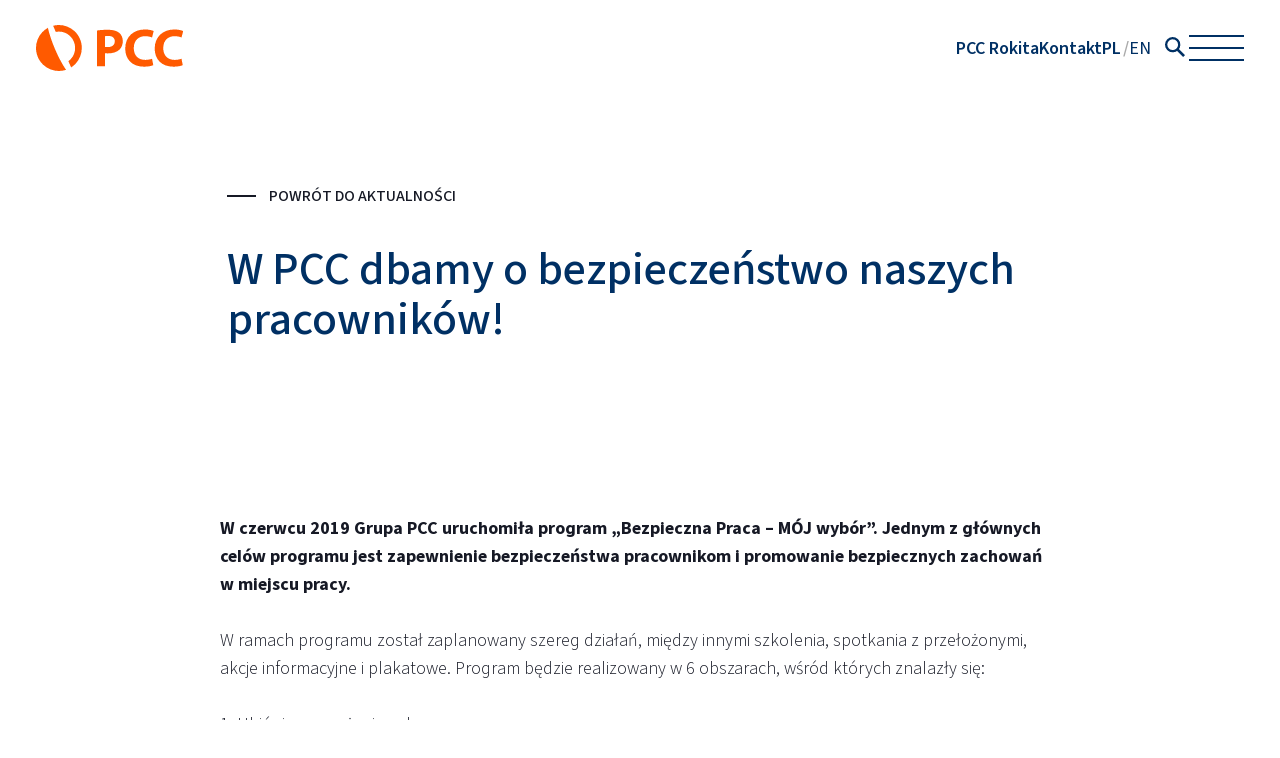

--- FILE ---
content_type: text/html; charset=UTF-8
request_url: https://pcc.rokita.pl/blog/w-pcc-dbamy-o-bezpieczenstwo-naszych-pracownikow/
body_size: 8171
content:
<!DOCTYPE html>
<html class="no-js" lang="pl-PL">
   <head>
      <meta charset="utf-8">
      <meta name="description" content="">
      <meta name="keywords" content="">
      <meta name="viewport" content="user-scalable=yes, width=device-width, initial-scale=1, maximum-scale=1">
	  
	  
<!-- TAGS -->
<!-- Google Tag Manager -->
<script>(function(w,d,s,l,i){w[l]=w[l]||[];w[l].push({'gtm.start':
new Date().getTime(),event:'gtm.js'});var f=d.getElementsByTagName(s)[0],
j=d.createElement(s),dl=l!='dataLayer'?'&l='+l:'';j.async=true;j.src=
'https://www.googletagmanager.com/gtm.js?id='+i+dl;f.parentNode.insertBefore(j,f);
})(window,document,'script','dataLayer','GTM-PW7FDRPZ');</script>
<!-- End Google Tag Manager -->
<!-- TAGS -->

      <script type="text/javascript">
         document.getElementsByTagName('html')[0].classList.remove("no-js");
      </script>
      <script id="cookieyes" type="text/javascript" src="https://cdn-cookieyes.com/client_data/785a4c994e8664e401659dc8/script.js"></script>

               <link rel="preconnect" href="//font.pcc.pl" crossorigin />
<link href="https://font.pcc.pl/pccsans3/pccsans3.css" rel="stylesheet" />
<style>:root {
    --base--font-family: PCCSans3, sans-serif;
    --base--font: 600 18px/1.5 var(--base--font-family);
    --base--font-light: 400 18px/1.5 var(--base--font-family);

    --base--font-small: 400 16px/1.5 var(--base--font-family);

    --menu-header--font: 600 20px/1.5 var(--base--font-family);
    --menu-item--font: 200 20px/1.5 var(--base--font-family);

    --menu-textwidget--font: 300 12px/1.5 var(--base--font-family);

    --text--color: #003064;
    --accent--color: #FF5A00;
    --white--color: #FFFFFF;
    --black--color: #000000;
    --gray--color: #cccccc;
    --dark-gray--color: #999999;
    --light-gray--color: #f0f0f0;

    --white--surface-color: #fff;
    --graphite--surface-color: #595a5a;
    --orange--surface-color: #ff5a00;
    --pale-gray--surface-color: #f8f8f8;


    --default--gap: 16px;
    --large--gap: 20px;

    --menu-active--surface-color: rgba(89, 90, 90, 0.5);

    --logo--height: 35px;
    --logo--sticked--height: 30px;

    --header--height: 80px;
    --header--sticked--height: 70px;

    --nav-toggle--width: 40px;
    --nav-toggle--line-offset: 10px;
    --nav-toggle--opened--x-offset: 6px;
    --nav-toggle--opened--y-offset-top: -14px;
    --nav-toggle--opened--y-offset-bottom: -14px;

    --menu--maring-top: 32px;
}

@media (min-width: 1240px) {
    :root {
        --large--gap: 40px;

        --logo--height: 46px;
        --logo--sticked--height: 32px;

        --header--height: 96px;
        --header--sticked--height: 76px;

        --nav-toggle--width: 55px;
        --nav-toggle--line-offset: -12px;
        --nav-toggle--opened--x-offset: 8.5px;
        --nav-toggle--opened--y-offset-top: -18.5px;
        --nav-toggle--opened--y-offset-bottom: -20.5px;

        --menu--maring-top: 90px;
    }
}

  :root {
  --pcc-container--maxw: 100%;
  --pcc-container--margin-left: calc(.4375rem + 10px);
  --pcc-container--margin-right: calc(.4375rem + 10px);
  }
@media only screen and (min-width: 1200px) {
  :root {
  --pcc-container--maxw: min(97.5rem, 100%);
  --pcc-container--margin-left: 2.7777778%;
  --pcc-container--margin-right: 2.7777778%;
  }
}@media only screen and (min-width: 1560px) {
  :root {
  --pcc-container--maxw: calc(97.5rem - 5.5555554%);
  --pcc-container--margin-left: auto;
  --pcc-container--margin-right: auto;
  }
}</style>

         <link rel="stylesheet" href="https://pcc.rokita.pl/wp-content/plugins/pcc-header/dist/css/style.min.css?v=3.9.2">
         <link rel="stylesheet" href="https://pcc.rokita.pl/wp-content/themes/pcc/styles/main.css?v=3.9.2">
      
      <meta name="theme-color" content="#FF5A00"/>
      <link rel="apple-touch-icon-precomposed" sizes="57x57" href="https://pcc.rokita.pl/wp-content/themes/pcc/images/favicon/apple-touch-icon-57x57.png" />
      <link rel="apple-touch-icon-precomposed" sizes="114x114" href="https://pcc.rokita.pl/wp-content/themes/pcc/images/favicon/apple-touch-icon-114x114.png" />
      <link rel="apple-touch-icon-precomposed" sizes="72x72" href="https://pcc.rokita.pl/wp-content/themes/pcc/images/favicon/apple-touch-icon-72x72.png" />
      <link rel="apple-touch-icon-precomposed" sizes="144x144" href="https://pcc.rokita.pl/wp-content/themes/pcc/images/favicon/apple-touch-icon-144x144.png" />
      <link rel="apple-touch-icon-precomposed" sizes="60x60" href="https://pcc.rokita.pl/wp-content/themes/pcc/images/favicon/apple-touch-icon-60x60.png" />
      <link rel="apple-touch-icon-precomposed" sizes="120x120" href="https://pcc.rokita.pl/wp-content/themes/pcc/images/favicon/apple-touch-icon-120x120.png" />
      <link rel="apple-touch-icon-precomposed" sizes="76x76" href="https://pcc.rokita.pl/wp-content/themes/pcc/images/favicon/apple-touch-icon-76x76.png" />
      <link rel="apple-touch-icon-precomposed" sizes="152x152" href="https://pcc.rokita.pl/wp-content/themes/pcc/images/favicon/apple-touch-icon-152x152.png" />
      <link rel="icon" type="image/png" href="https://pcc.rokita.pl/wp-content/themes/pcc/images/favicon/favicon196x196.png" sizes="196x196" />
      <link rel="icon" type="image/png" href="https://pcc.rokita.pl/wp-content/themes/pcc/images/favicon/favicon96x96.png" sizes="96x96" />
      <link rel="icon" type="image/png" href="https://pcc.rokita.pl/wp-content/themes/pcc/images/favicon/favicon32x32.png" sizes="32x32" />
      <link rel="icon" type="image/png" href="https://pcc.rokita.pl/wp-content/themes/pcc/images/favicon/favicon16x16.png" sizes="16x16" />
      <link rel="icon" type="image/png" href="https://pcc.rokita.pl/wp-content/themes/pcc/images/favicon/favicon128x128.png" sizes="128x128" />

      <title>News - PCC Rokita</title>


      <link rel="stylesheet" href="https://pcc.rokita.pl/wp-content/themes/pcc/styles/style.min.css?v=3.9.2">


		
      
	<style>
         .home-poster-link {
            margin-top: 2rem;
         }

         @media print, screen and (min-width: 64em) {
            .home-poster-link {
               margin-top: 0 !important;
            }
         }
      </style>
   </head>

   <body>
	  
<!-- TAGS -->
<!-- Google Tag Manager (noscript) -->
<noscript><iframe src="https://www.googletagmanager.com/ns.html?id=GTM-PW7FDRPZ"
height="0" width="0" style="display:none;visibility:hidden"></iframe></noscript>
<!-- End Google Tag Manager (noscript) -->
<!-- TAGS -->


               
<div class="pcc-header" id="pcc-header">
    <div class="pcc-header__container pcc-container">

        
        <a href="/" class="pcc-header__logo">
            <img src="https://pcc.rokita.pl/wp-content/plugins/pcc-header/pcc-logo.svg" width="127" height="39" alt="PCC">
        </a>

        <nav class="pcc-header__nav pcc-header__nav--with-mobile-name">

            
            <ul id="menu-pcc-menu-main" class="pcc-header__nav-list pcc-header__nav-list--mobile-first-visible"><li id="menu-item-4262" class="menu-item menu-item-type-post_type menu-item-object-page menu-item-home menu-item-4262 pcc-header__nav-item"><a href="https://pcc.rokita.pl/" class=" pcc-header__nav-link">PCC Rokita</a></li>
<li id="menu-item-4263" class="menu-item menu-item-type-custom menu-item-object-custom menu-item-4263 pcc-header__nav-item"><a href="/dane-kontaktowe/" class=" pcc-header__nav-link">Kontakt</a></li>
</ul>
            <ul class="pcc-header__nav-langs"><li class="pcc-header__nav-lang"><span class="pcc-header__lang-text">PL</span></li><li class="pcc-header__nav-lang"><a class="pcc-header__lang-link" href="https://en.pcc.rokita.pl/" title="EN">EN</a></li></ul>
            
                            <form role="search" method="get" class="pcc-search-form" action="https://pcc.rokita.pl/">
    <label class="pcc-search-form__search-label" for="pcc-header-search-input">
        <span class="screen-reader-text"></span>
    </label>

    <input
        type="search"
        class="pcc-search-form__field"
        id="pcc-header-search-input"
        placeholder="" value="" name="s"/>

    <button type="submit" class="pcc-search-form__submit" aria-label="">
        <svg width="20.236" height="20.241" viewBox="0 0 20.236 20.241" class="">
            <use xlink:href="#search"></use>
        </svg>
    </button>
</form>
            
            <button class="pcc-header__nav-toggle" aria-label="Open menu" id="pcc-toggle-menu">
                <span></span>
            </button>
        </nav>
    </div>
</div>

<div class="pcc-header-placeholder" id="pcc-header-placeholder"></div>

<div class="pcc-menu" id="pcc-menu">
    <div class="pcc-menu__container pcc-container">

        <div class="pcc-menu__mobile-row">
                            <form role="search" method="get" class="pcc-search-form" action="https://pcc.rokita.pl/">
    <label class="pcc-search-form__search-label" for="pcc-header-search-input">
        <span class="screen-reader-text"></span>
    </label>

    <input
        type="search"
        class="pcc-search-form__field"
        id="pcc-header-search-input"
        placeholder="" value="" name="s"/>

    <button type="submit" class="pcc-search-form__submit" aria-label="">
        <svg width="20.236" height="20.241" viewBox="0 0 20.236 20.241" class="">
            <use xlink:href="#search"></use>
        </svg>
    </button>
</form>
            
            <ul class="pcc-header__nav-langs"><li class="pcc-header__nav-lang"><span class="pcc-header__lang-text">PL</span></li><li class="pcc-header__nav-lang"><a class="pcc-header__lang-link" href="https://en.pcc.rokita.pl/" title="EN">EN</a></li></ul>        </div>



        <div class=" pcc-menu__main-row">

            
            <div class="pcc-menu__row pcc-menu__main-row-cols">
                                    <div class="pcc-menu__cell">
                                                    <div id="nav_menu-3" class="pcc-menu-widget widget_nav_menu"><div class="pcc-menu__wrap-menu"><ul id="menu-pcc-popup-1" class="pcc-menu__menu pcc-menu__menu--with-sub"><li id="menu-item-4229" class="menu-item menu-item-type-post_type menu-item-object-page menu-item-has-children menu-item-4229"><a href="https://pcc.rokita.pl/o-firmie/">O firmie</a>
<ul class="sub-menu">
	<li id="menu-item-4230" class="menu-item menu-item-type-custom menu-item-object-custom menu-item-4230"><a href="/o-firmie/#intro">Portret firmy</a></li>
	<li id="menu-item-4231" class="menu-item menu-item-type-custom menu-item-object-custom menu-item-4231"><a href="/o-firmie/#management">Zarząd Spółki</a></li>
	<li id="menu-item-4232" class="menu-item menu-item-type-custom menu-item-object-custom menu-item-4232"><a href="/o-firmie/#products">Kompleksy</a></li>
	<li id="menu-item-4233" class="menu-item menu-item-type-custom menu-item-object-custom menu-item-4233"><a href="/o-firmie/#investments">Grupa PCC Rokita</a></li>
	<li id="menu-item-4234" class="menu-item menu-item-type-post_type menu-item-object-page menu-item-4234"><a href="https://pcc.rokita.pl/inwestycje-i-rozwoj/">Inwestycje i rozwój</a></li>
	<li id="menu-item-4235" class="menu-item menu-item-type-post_type menu-item-object-page menu-item-4235"><a href="https://pcc.rokita.pl/systemy-zarzadzania/">Systemy zarządzania</a></li>
	<li id="menu-item-4436" class="menu-item menu-item-type-post_type menu-item-object-page menu-item-4436"><a href="https://pcc.rokita.pl/centrum-innowacji-i-technologii-pcc/">Centrum Innowacji i Technologii PCC</a></li>
</ul>
</li>
</ul></div></div>                                            </div>
                                    <div class="pcc-menu__cell">
                                                    <div id="nav_menu-4" class="pcc-menu-widget widget_nav_menu"><div class="pcc-menu__wrap-menu"><ul id="menu-pcc-popup-2a" class="pcc-menu__menu pcc-menu__menu--with-sub"><li id="menu-item-4240" class="menu-item menu-item-type-post_type menu-item-object-page menu-item-has-children menu-item-4240"><a href="https://pcc.rokita.pl/csr/">CSR</a>
<ul class="sub-menu">
	<li id="menu-item-4241" class="menu-item menu-item-type-post_type menu-item-object-page menu-item-4241"><a href="https://pcc.rokita.pl/csr/dokumenty-do-pobrania-csr/polityki-i-certyfikaty/">Polityki i certyfikaty</a></li>
	<li id="menu-item-4242" class="menu-item menu-item-type-post_type menu-item-object-page menu-item-4242"><a href="https://pcc.rokita.pl/csr/dokumenty-do-pobrania-csr/etyka/">Etyka</a></li>
	<li id="menu-item-4243" class="menu-item menu-item-type-custom menu-item-object-custom menu-item-4243"><a target="_blank" href="https://www.products.pcc.eu/pl/zielona-chemia/">Zielona Chemia</a></li>
</ul>
</li>
</ul></div></div><div id="nav_menu-5" class="pcc-menu-widget widget_nav_menu"><div class="pcc-menu__wrap-menu"><ul id="menu-pcc-popup-2b" class="pcc-menu__menu pcc-menu__menu--with-sub"><li id="menu-item-4244" class="menu-item menu-item-type-post_type menu-item-object-page menu-item-has-children menu-item-4244"><a href="https://pcc.rokita.pl/systemy-zarzadzania/">Systemy zarządzania</a>
<ul class="sub-menu">
	<li id="menu-item-4245" class="menu-item menu-item-type-post_type menu-item-object-page menu-item-4245"><a href="https://pcc.rokita.pl/systemy-zarzadzania/system-zarzadzania-jakoscia/">System Zarządzania Jakością</a></li>
	<li id="menu-item-4246" class="menu-item menu-item-type-post_type menu-item-object-page menu-item-4246"><a href="https://pcc.rokita.pl/systemy-zarzadzania/system-zarzadzania-srodowiskiem/">System Zarządzania Środowiskiem</a></li>
	<li id="menu-item-4247" class="menu-item menu-item-type-post_type menu-item-object-page menu-item-4247"><a href="https://pcc.rokita.pl/systemy-zarzadzania/system-zarzadzania-energia/">System Zarządzania Energią</a></li>
	<li id="menu-item-4248" class="menu-item menu-item-type-post_type menu-item-object-page menu-item-4248"><a href="https://pcc.rokita.pl/zasady-bezpieczenstwa/bhp/">System Zarządzania BHP</a></li>
</ul>
</li>
</ul></div></div>                                            </div>
                                    <div class="pcc-menu__cell">
                                                    <div id="nav_menu-6" class="pcc-menu-widget widget_nav_menu"><div class="pcc-menu__title">Media</div><div class="pcc-menu__wrap-menu"><ul id="menu-pcc-popup-3" class="pcc-menu__menu"><li id="menu-item-4251" class="menu-item menu-item-type-custom menu-item-object-custom menu-item-4251"><a href="/gaz-ziemny/dane-kontaktowe/">Gaz ziemny</a></li>
<li id="menu-item-4252" class="menu-item menu-item-type-custom menu-item-object-custom menu-item-4252"><a href="/energia-elektryczna/informacje-wstepne/">Energia elektryczna</a></li>
<li id="menu-item-4253" class="menu-item menu-item-type-custom menu-item-object-custom menu-item-4253"><a href="/energia-cieplna/informacje-wstepne/">Energia cieplna</a></li>
</ul></div></div><div id="text-3" class="pcc-menu-widget widget_text">			<div class="textwidget"><p><a href="https://www.products.pcc.eu/pl/"><img decoding="async" class="alignnone size-full wp-image-4268" src="https://pcc.rokita.pl/wp-content/uploads/2025/07/portal-produktowy_316_x_150px.png" alt="" width="316" height="150" /></a></p>
</div>
		</div>                                            </div>
                                    <div class="pcc-menu__cell">
                                                    <div id="nav_menu-9" class="pcc-menu-widget widget_nav_menu"><div class="pcc-menu__wrap-menu"><ul id="menu-pcc-popup-4a" class="pcc-menu__menu pcc-menu__menu--with-sub"><li id="menu-item-4254" class="menu-item menu-item-type-post_type menu-item-object-page menu-item-has-children menu-item-4254"><a href="https://pcc.rokita.pl/zasady-bezpieczenstwa/">Zasady bezpieczeństwa</a>
<ul class="sub-menu">
	<li id="menu-item-4255" class="menu-item menu-item-type-post_type menu-item-object-page menu-item-4255"><a href="https://pcc.rokita.pl/zasady-bezpieczenstwa/bhp/">BHP</a></li>
	<li id="menu-item-4256" class="menu-item menu-item-type-post_type menu-item-object-page menu-item-4256"><a href="https://pcc.rokita.pl/zasady-bezpieczenstwa/bezpieczenstwo-procesowe-i-pozarowe/">Bezpieczeństwo Procesowe i Pożarowe</a></li>
	<li id="menu-item-4257" class="menu-item menu-item-type-post_type menu-item-object-page menu-item-4257"><a href="https://pcc.rokita.pl/zasady-bezpieczenstwa/transport-materialow-niebezpiecznych/">Transport materiałów niebezpiecznych</a></li>
</ul>
</li>
</ul></div></div><div id="nav_menu-10" class="pcc-menu-widget widget_nav_menu"><div class="pcc-menu__wrap-menu"><ul id="menu-pcc-popup-4b" class="pcc-menu__menu pcc-menu__menu--with-sub"><li id="menu-item-4258" class="menu-item menu-item-type-post_type menu-item-object-page menu-item-has-children menu-item-4258"><a href="https://pcc.rokita.pl/zakupy/">Zakupy</a>
<ul class="sub-menu">
	<li id="menu-item-4259" class="menu-item menu-item-type-post_type menu-item-object-page menu-item-4259"><a href="https://pcc.rokita.pl/zakupy/zakupy-surowcow/">Zakupy surowców</a></li>
	<li id="menu-item-4260" class="menu-item menu-item-type-post_type menu-item-object-page menu-item-4260"><a href="https://pcc.rokita.pl/zakupy/zakupy-techniczne/">Zakupy techniczne</a></li>
</ul>
</li>
</ul></div></div>                                            </div>
                            </div>

        </div>

        <div class="pcc-menu__footer-row"><ul id="menu-pcc-popup-footer" class="pcc-menu__footer-row-menu"><li id="menu-item-4236" class="menu-item menu-item-type-post_type menu-item-object-page menu-item-4236"><a href="https://pcc.rokita.pl/aktualnosci/">Aktualności</a></li>
<li id="menu-item-4237" class="menu-item menu-item-type-custom menu-item-object-custom menu-item-4237"><a target="_blank" href="https://www.products.pcc.eu/pl/">Produkty</a></li>
<li id="menu-item-4238" class="menu-item menu-item-type-custom menu-item-object-custom menu-item-4238"><a target="_blank" href="https://pcc.rokita.pl/kariera/">Kariera</a></li>
<li id="menu-item-4239" class="menu-item menu-item-type-custom menu-item-object-custom menu-item-4239"><a target="_blank" href="https://www.pccinwestor.pl/pcc-rokita/">Relacje Inwestorskie</a></li>
</ul></div>    </div>

</div>

<script>
    function ready(fn) {
        if (document.readyState !== 'loading') {
            fn();
        } else if (document.addEventListener) {
            document.addEventListener('DOMContentLoaded', fn);
        } else {
            document.attachEvent('onreadystatechange', function () {
                if (document.readyState !== 'loading')
                    fn();
            });
        }
    }

    let sticked = false;
    let lastKnownScrollPosition = 0;
    let ticking = false;

    let headerHeight = 20;

    function stickHeader(pos) {
        if (pos > 80 && !sticked) {
            sticked = true;
            document.getElementById('pcc-header-placeholder').classList.add('pcc-header-placeholder--active');
            document.getElementById('pcc-header').classList.add('pcc-header--stick');
            setTimeout(() => {
                document.getElementById('pcc-header').classList.add('pcc-header--sticked');
            }, 10);
        } else {
            if (pos < 80 && sticked) {
                sticked = false;
                document.getElementById('pcc-header').classList.remove('pcc-header--stick', 'pcc-header--sticked');
            }
        }

    }

    function toggleMenu(){
        if (document.body.classList.contains('pcc-menu-opened')) {
            document.body.style.setProperty('--body-width', null);
            document.body.style.width = null
            document.body.style.overflow = null;
        } else {
            let w = document.body.scrollWidth + 'px';
            document.body.style.setProperty('--body-width', w);
            document.body.style.overflow = 'hidden';
            document.body.style.width = 'var(--body-width, auto)';
        }
        document.body.classList.toggle('pcc-menu-opened');
    }

    ready(() => {

        if(window.scrollY > 0){
            stickHeader(window.scrollY);
        }

        let height = document.getElementById('pcc-header').getBoundingClientRect().height;

        headerHeight = 20;

        document.getElementById('pcc-toggle-menu').addEventListener('click', (e) => {
            toggleMenu();
        });

        document.getElementById('pcc-menu').addEventListener('click', (e) => {
            if(e.target.tagName.toLowerCase() === 'a') {
                toggleMenu();
            }
        });

        document.addEventListener("scroll", (event) => {
            lastKnownScrollPosition = window.scrollY;
            if (!ticking) {
                window.requestAnimationFrame(() => {
                    stickHeader(lastKnownScrollPosition);
                    ticking = false;
                });
                ticking = true;
            }
        });


    });

</script>

<svg style="display: none" xmlns="http://www.w3.org/2000/svg" xmlns:xlink="http://www.w3.org/1999/xlink">
    <g id="search">
        <defs>
            <clipPath id="clip-path">
                <path id="Pfad_150" data-name="Pfad 150" d="M0-23.145H20.236V-43.386H0Z" transform="translate(0 43.386)" fill="#003064"></path>
            </clipPath>
        </defs>
        <g id="Gruppe_369" data-name="Gruppe 369" transform="translate(0 43.386)">
            <g id="Gruppe_366" data-name="Gruppe 366" transform="translate(11.572 -31.81)">
                <path id="Pfad_148" data-name="Pfad 148" d="M0-2.048,6.874,4.826,8.664,3.036h0L1.791-3.839Z" transform="translate(0 3.839)" fill="#003064"></path>
            </g>
            <g id="Gruppe_368" data-name="Gruppe 368" transform="translate(0 -43.386)" clip-path="url(#clip-path)">
                <g id="Gruppe_367" data-name="Gruppe 367" transform="translate(0 0.001)">
                    <path id="Pfad_149" data-name="Pfad 149"
                          d="M-17.783-8.892a7.775,7.775,0,0,0-7.776-7.776,7.775,7.775,0,0,0-7.776,7.776,7.775,7.775,0,0,0,7.776,7.775,7.775,7.775,0,0,0,7.776-7.775m-2.333,0a5.443,5.443,0,0,1-5.443,5.443A5.443,5.443,0,0,1-31-8.892a5.443,5.443,0,0,1,5.443-5.443,5.443,5.443,0,0,1,5.443,5.443"
                          transform="translate(33.335 16.668)" fill="#003064"></path>
                </g>
            </g>
        </g>
    </g>
</svg>
      
<main class="page page--single">
	<header class="single-header">
				<div class="row">
			<div class="column large-8 large-offset-2">
				          <a href="https://pcc.rokita.pl/aktualnosci/" class="single-header__back">POWRÓT DO AKTUALNOŚCI</a>
        								<h1 data-anim="fadeInUpSmall">W PCC dbamy o bezpieczeństwo naszych pracowników!</h1>
			</div>
		</div>
	</header>
	<article class="rte">
		<div class="row">
			<div class="column large-8 large-offset-2">
				<div id="contentrahmen">
<div class="box2spalten">
<p><strong>W czerwcu 2019 Grupa PCC uruchomiła program „Bezpieczna Praca – MÓJ wybór”. Jednym z głównych celów programu jest zapewnienie bezpieczeństwa pracownikom i promowanie bezpiecznych zachowań w miejscu pracy.</strong></p>
<p>W ramach programu został zaplanowany szereg działań, między innymi szkolenia, spotkania z przełożonymi, akcje informacyjne i plakatowe. Program będzie realizowany w 6 obszarach, wśród których znalazły się:</p>
<p>1. Ubiór i wyposażenie ochronne.<br />
2. Zgłaszanie wypadków.<br />
3. Czynniki chemiczne w środowisku pracy.<br />
4. Prace na wysokości.<br />
5. Prace w przestrzeniach zamkniętych.<br />
6. Drogi i wyjścia ewakuacyjne.</p>
<p>Zaplanowane działania mają na celu zwiększenie świadomości pracowników Grupy PCC na temat bezpiecznej pracy i jej znaczenia dla zdrowia i samopoczucia, jak również efektywności wykonywania obowiązków służbowych.</p>
</div>
</div>

			</div>
		</div>
	</article>
</main>

<a class="btn-scroll-top"><svg width="7" height="10" xmlns="http://www.w3.org/2000/svg"><path d="M1.291 9.27l4-4-3.764-3.764" stroke="#161925" stroke-width="2" fill="none" fill-rule="evenodd"/></svg></a>

<footer class="main-footer">
   <div class="row">
      <div class="column medium-4">
         &copy; 2026 PCC Rokita Spółka Akcyjna. All rights reserved.
      </div>
      <div class="column medium-4">
                 <a href="http://pcc.rokita.pl/polityka-prywatnosci/">Polityka prywatności</a>
              </div>
      <div class="column medium-4">
         Cheers to digital brands - <a href="https://mohi.to" target="_blank">mohi.to</a>
      </div>
   </div>
</footer>


		   
	


<script type="text/javascript">
   var js_params = {
      templateurl: "https://pcc.rokita.pl/wp-content/themes/pcc/"
   };
</script>

<script src="https://pcc.rokita.pl/wp-content/themes/pcc/scripts/vendor.js?v=3.9.2"></script>
<script src="https://pcc.rokita.pl/wp-content/themes/pcc/scripts/main.js?v=3.9.2"></script>
<script src="https://pcc.rokita.pl/wp-content/themes/pcc/scripts/ajax.js?v=3.9.2"></script>

<script>
  $(document).ready(function(){
    var $reorder_element = $('[data-js-reorder]'),
        $reorder_target = $('[data-js-reorder-to]');
    if( $reorder_element.length && $reorder_target.length ){
      $reorder_element.insertBefore($reorder_target);
    }
  });
</script>

<script async="async" defer="defer" src="https://maps.googleapis.com/maps/api/js?key=AIzaSyBCblqvcg6zw9hca_iFBvD5ym3tPzjMHzQ&amp;loading=async&amp;callback=window.app.map"></script>

<div class="debug d01"></div>
<script type="speculationrules">
{"prefetch":[{"source":"document","where":{"and":[{"href_matches":"\/*"},{"not":{"href_matches":["\/wp-*.php","\/wp-admin\/*","\/wp-content\/uploads\/*","\/wp-content\/*","\/wp-content\/plugins\/*","\/wp-content\/themes\/pcc\/*","\/*\\?(.+)"]}},{"not":{"selector_matches":"a[rel~=\"nofollow\"]"}},{"not":{"selector_matches":".no-prefetch, .no-prefetch a"}}]},"eagerness":"conservative"}]}
</script>
<div class="wppopups-whole" style="display: none"></div><link rel='stylesheet' id='wp-block-library-css' href='https://pcc.rokita.pl/wp-includes/css/dist/block-library/style.min.css?ver=d36d5c714cff181066076978007ba669' type='text/css' media='all' />
<style id='classic-theme-styles-inline-css' type='text/css'>
/*! This file is auto-generated */
.wp-block-button__link{color:#fff;background-color:#32373c;border-radius:9999px;box-shadow:none;text-decoration:none;padding:calc(.667em + 2px) calc(1.333em + 2px);font-size:1.125em}.wp-block-file__button{background:#32373c;color:#fff;text-decoration:none}
</style>
<style id='safe-svg-svg-icon-style-inline-css' type='text/css'>
.safe-svg-cover{text-align:center}.safe-svg-cover .safe-svg-inside{display:inline-block;max-width:100%}.safe-svg-cover svg{fill:currentColor;height:100%;max-height:100%;max-width:100%;width:100%}

</style>
<style id='global-styles-inline-css' type='text/css'>
:root{--wp--preset--aspect-ratio--square: 1;--wp--preset--aspect-ratio--4-3: 4/3;--wp--preset--aspect-ratio--3-4: 3/4;--wp--preset--aspect-ratio--3-2: 3/2;--wp--preset--aspect-ratio--2-3: 2/3;--wp--preset--aspect-ratio--16-9: 16/9;--wp--preset--aspect-ratio--9-16: 9/16;--wp--preset--color--black: #000000;--wp--preset--color--cyan-bluish-gray: #abb8c3;--wp--preset--color--white: #ffffff;--wp--preset--color--pale-pink: #f78da7;--wp--preset--color--vivid-red: #cf2e2e;--wp--preset--color--luminous-vivid-orange: #ff6900;--wp--preset--color--luminous-vivid-amber: #fcb900;--wp--preset--color--light-green-cyan: #7bdcb5;--wp--preset--color--vivid-green-cyan: #00d084;--wp--preset--color--pale-cyan-blue: #8ed1fc;--wp--preset--color--vivid-cyan-blue: #0693e3;--wp--preset--color--vivid-purple: #9b51e0;--wp--preset--gradient--vivid-cyan-blue-to-vivid-purple: linear-gradient(135deg,rgba(6,147,227,1) 0%,rgb(155,81,224) 100%);--wp--preset--gradient--light-green-cyan-to-vivid-green-cyan: linear-gradient(135deg,rgb(122,220,180) 0%,rgb(0,208,130) 100%);--wp--preset--gradient--luminous-vivid-amber-to-luminous-vivid-orange: linear-gradient(135deg,rgba(252,185,0,1) 0%,rgba(255,105,0,1) 100%);--wp--preset--gradient--luminous-vivid-orange-to-vivid-red: linear-gradient(135deg,rgba(255,105,0,1) 0%,rgb(207,46,46) 100%);--wp--preset--gradient--very-light-gray-to-cyan-bluish-gray: linear-gradient(135deg,rgb(238,238,238) 0%,rgb(169,184,195) 100%);--wp--preset--gradient--cool-to-warm-spectrum: linear-gradient(135deg,rgb(74,234,220) 0%,rgb(151,120,209) 20%,rgb(207,42,186) 40%,rgb(238,44,130) 60%,rgb(251,105,98) 80%,rgb(254,248,76) 100%);--wp--preset--gradient--blush-light-purple: linear-gradient(135deg,rgb(255,206,236) 0%,rgb(152,150,240) 100%);--wp--preset--gradient--blush-bordeaux: linear-gradient(135deg,rgb(254,205,165) 0%,rgb(254,45,45) 50%,rgb(107,0,62) 100%);--wp--preset--gradient--luminous-dusk: linear-gradient(135deg,rgb(255,203,112) 0%,rgb(199,81,192) 50%,rgb(65,88,208) 100%);--wp--preset--gradient--pale-ocean: linear-gradient(135deg,rgb(255,245,203) 0%,rgb(182,227,212) 50%,rgb(51,167,181) 100%);--wp--preset--gradient--electric-grass: linear-gradient(135deg,rgb(202,248,128) 0%,rgb(113,206,126) 100%);--wp--preset--gradient--midnight: linear-gradient(135deg,rgb(2,3,129) 0%,rgb(40,116,252) 100%);--wp--preset--font-size--small: 13px;--wp--preset--font-size--medium: 20px;--wp--preset--font-size--large: 36px;--wp--preset--font-size--x-large: 42px;--wp--preset--spacing--20: 0.44rem;--wp--preset--spacing--30: 0.67rem;--wp--preset--spacing--40: 1rem;--wp--preset--spacing--50: 1.5rem;--wp--preset--spacing--60: 2.25rem;--wp--preset--spacing--70: 3.38rem;--wp--preset--spacing--80: 5.06rem;--wp--preset--shadow--natural: 6px 6px 9px rgba(0, 0, 0, 0.2);--wp--preset--shadow--deep: 12px 12px 50px rgba(0, 0, 0, 0.4);--wp--preset--shadow--sharp: 6px 6px 0px rgba(0, 0, 0, 0.2);--wp--preset--shadow--outlined: 6px 6px 0px -3px rgba(255, 255, 255, 1), 6px 6px rgba(0, 0, 0, 1);--wp--preset--shadow--crisp: 6px 6px 0px rgba(0, 0, 0, 1);}:where(.is-layout-flex){gap: 0.5em;}:where(.is-layout-grid){gap: 0.5em;}body .is-layout-flex{display: flex;}.is-layout-flex{flex-wrap: wrap;align-items: center;}.is-layout-flex > :is(*, div){margin: 0;}body .is-layout-grid{display: grid;}.is-layout-grid > :is(*, div){margin: 0;}:where(.wp-block-columns.is-layout-flex){gap: 2em;}:where(.wp-block-columns.is-layout-grid){gap: 2em;}:where(.wp-block-post-template.is-layout-flex){gap: 1.25em;}:where(.wp-block-post-template.is-layout-grid){gap: 1.25em;}.has-black-color{color: var(--wp--preset--color--black) !important;}.has-cyan-bluish-gray-color{color: var(--wp--preset--color--cyan-bluish-gray) !important;}.has-white-color{color: var(--wp--preset--color--white) !important;}.has-pale-pink-color{color: var(--wp--preset--color--pale-pink) !important;}.has-vivid-red-color{color: var(--wp--preset--color--vivid-red) !important;}.has-luminous-vivid-orange-color{color: var(--wp--preset--color--luminous-vivid-orange) !important;}.has-luminous-vivid-amber-color{color: var(--wp--preset--color--luminous-vivid-amber) !important;}.has-light-green-cyan-color{color: var(--wp--preset--color--light-green-cyan) !important;}.has-vivid-green-cyan-color{color: var(--wp--preset--color--vivid-green-cyan) !important;}.has-pale-cyan-blue-color{color: var(--wp--preset--color--pale-cyan-blue) !important;}.has-vivid-cyan-blue-color{color: var(--wp--preset--color--vivid-cyan-blue) !important;}.has-vivid-purple-color{color: var(--wp--preset--color--vivid-purple) !important;}.has-black-background-color{background-color: var(--wp--preset--color--black) !important;}.has-cyan-bluish-gray-background-color{background-color: var(--wp--preset--color--cyan-bluish-gray) !important;}.has-white-background-color{background-color: var(--wp--preset--color--white) !important;}.has-pale-pink-background-color{background-color: var(--wp--preset--color--pale-pink) !important;}.has-vivid-red-background-color{background-color: var(--wp--preset--color--vivid-red) !important;}.has-luminous-vivid-orange-background-color{background-color: var(--wp--preset--color--luminous-vivid-orange) !important;}.has-luminous-vivid-amber-background-color{background-color: var(--wp--preset--color--luminous-vivid-amber) !important;}.has-light-green-cyan-background-color{background-color: var(--wp--preset--color--light-green-cyan) !important;}.has-vivid-green-cyan-background-color{background-color: var(--wp--preset--color--vivid-green-cyan) !important;}.has-pale-cyan-blue-background-color{background-color: var(--wp--preset--color--pale-cyan-blue) !important;}.has-vivid-cyan-blue-background-color{background-color: var(--wp--preset--color--vivid-cyan-blue) !important;}.has-vivid-purple-background-color{background-color: var(--wp--preset--color--vivid-purple) !important;}.has-black-border-color{border-color: var(--wp--preset--color--black) !important;}.has-cyan-bluish-gray-border-color{border-color: var(--wp--preset--color--cyan-bluish-gray) !important;}.has-white-border-color{border-color: var(--wp--preset--color--white) !important;}.has-pale-pink-border-color{border-color: var(--wp--preset--color--pale-pink) !important;}.has-vivid-red-border-color{border-color: var(--wp--preset--color--vivid-red) !important;}.has-luminous-vivid-orange-border-color{border-color: var(--wp--preset--color--luminous-vivid-orange) !important;}.has-luminous-vivid-amber-border-color{border-color: var(--wp--preset--color--luminous-vivid-amber) !important;}.has-light-green-cyan-border-color{border-color: var(--wp--preset--color--light-green-cyan) !important;}.has-vivid-green-cyan-border-color{border-color: var(--wp--preset--color--vivid-green-cyan) !important;}.has-pale-cyan-blue-border-color{border-color: var(--wp--preset--color--pale-cyan-blue) !important;}.has-vivid-cyan-blue-border-color{border-color: var(--wp--preset--color--vivid-cyan-blue) !important;}.has-vivid-purple-border-color{border-color: var(--wp--preset--color--vivid-purple) !important;}.has-vivid-cyan-blue-to-vivid-purple-gradient-background{background: var(--wp--preset--gradient--vivid-cyan-blue-to-vivid-purple) !important;}.has-light-green-cyan-to-vivid-green-cyan-gradient-background{background: var(--wp--preset--gradient--light-green-cyan-to-vivid-green-cyan) !important;}.has-luminous-vivid-amber-to-luminous-vivid-orange-gradient-background{background: var(--wp--preset--gradient--luminous-vivid-amber-to-luminous-vivid-orange) !important;}.has-luminous-vivid-orange-to-vivid-red-gradient-background{background: var(--wp--preset--gradient--luminous-vivid-orange-to-vivid-red) !important;}.has-very-light-gray-to-cyan-bluish-gray-gradient-background{background: var(--wp--preset--gradient--very-light-gray-to-cyan-bluish-gray) !important;}.has-cool-to-warm-spectrum-gradient-background{background: var(--wp--preset--gradient--cool-to-warm-spectrum) !important;}.has-blush-light-purple-gradient-background{background: var(--wp--preset--gradient--blush-light-purple) !important;}.has-blush-bordeaux-gradient-background{background: var(--wp--preset--gradient--blush-bordeaux) !important;}.has-luminous-dusk-gradient-background{background: var(--wp--preset--gradient--luminous-dusk) !important;}.has-pale-ocean-gradient-background{background: var(--wp--preset--gradient--pale-ocean) !important;}.has-electric-grass-gradient-background{background: var(--wp--preset--gradient--electric-grass) !important;}.has-midnight-gradient-background{background: var(--wp--preset--gradient--midnight) !important;}.has-small-font-size{font-size: var(--wp--preset--font-size--small) !important;}.has-medium-font-size{font-size: var(--wp--preset--font-size--medium) !important;}.has-large-font-size{font-size: var(--wp--preset--font-size--large) !important;}.has-x-large-font-size{font-size: var(--wp--preset--font-size--x-large) !important;}
:where(.wp-block-post-template.is-layout-flex){gap: 1.25em;}:where(.wp-block-post-template.is-layout-grid){gap: 1.25em;}
:where(.wp-block-columns.is-layout-flex){gap: 2em;}:where(.wp-block-columns.is-layout-grid){gap: 2em;}
:root :where(.wp-block-pullquote){font-size: 1.5em;line-height: 1.6;}
</style>
<link rel='stylesheet' id='wppopups-base-css' href='https://pcc.rokita.pl/wp-content/plugins/wp-popups-lite/src/assets/css/wppopups-base.css?ver=980df86a4f5885bef8b793beb211db63' type='text/css' media='all' />
<script type="text/javascript" src="https://pcc.rokita.pl/wp-includes/js/jquery/jquery.min.js?ver=46c09ea7dc2f1cca6b4519a30532b681" id="jquery-core-js"></script>
<script type="text/javascript" src="https://pcc.rokita.pl/wp-includes/js/jquery/jquery-migrate.min.js?ver=21c4ce13e9bc1f2bbb9b1e088b28c32f" id="jquery-migrate-js"></script>
<script type="text/javascript" src="https://pcc.rokita.pl/wp-includes/js/dist/hooks.min.js?ver=4d63a3d491d11ffd8ac6" id="wp-hooks-js"></script>
<script type="text/javascript" id="wppopups-js-extra">
/* <![CDATA[ */
var wppopups_vars = {"is_admin":"","ajax_url":"https:\/\/pcc.rokita.pl\/wp-admin\/admin-ajax.php","pid":"812","is_front_page":"","is_blog_page":"","is_category":"","site_url":"https:\/\/pcc.rokita.pl","is_archive":"","is_search":"","is_singular":"1","is_preview":"","facebook":"","twitter":"","val_required":"This field is required.","val_url":"Please enter a valid URL.","val_email":"Please enter a valid email address.","val_number":"Please enter a valid number.","val_checklimit":"You have exceeded the number of allowed selections: {#}.","val_limit_characters":"{count} of {limit} max characters.","val_limit_words":"{count} of {limit} max words.","disable_form_reopen":"__return_false"};
/* ]]> */
</script>
<script type="text/javascript" src="https://pcc.rokita.pl/wp-content/plugins/wp-popups-lite/src/assets/js/wppopups.js?ver=9f2a479df1a22b09bf5d6cc71026638d" id="wppopups-js"></script>


</body>
</html>


--- FILE ---
content_type: text/css
request_url: https://pcc.rokita.pl/wp-content/plugins/pcc-header/dist/css/style.min.css?v=3.9.2
body_size: 1952
content:
body {
  width: var(--body-width, auto);
  text-rendering: optimizeLegibility;
}

.pcc-header ol, .pcc-header ul, .pcc-header li, .pcc-menu ol, .pcc-menu ul, .pcc-menu li {
  margin-left: 0;
  padding-block-start: 0;
  padding-inline-start: 0;
  margin-bottom: 0;
}

.pcc-container {
  max-width: var(--pcc-container--maxw);
  margin-left: var(--pcc-container--margin-left);
  margin-right: var(--pcc-container--margin-right);
}

.pcc-header-placeholder {
  height: var(--header--height);
  visibility: hidden;
  transition: all 0s ease-in-out;
  pointer-events: none;
}

.pcc-header {
  width: 100%;
  padding-right: calc(100% - var(--body-width));
  --x--surface-color: var(--white--surface-color);
  --x--logo--height: var(--logo--height);
  --x--header--height: var(--header--height);
  --x--text-color: var(--text--color);
  --x--text-color--hover: var(--accent--color);
  --x--svg-filter: unset;
  height: var(--x--header--height);
  background-color: var(--x--surface-color);
  position: fixed;
  z-index: 90;
  transition-duration: 0.4s;
  transition-timing-function: ease-in-out;
  transition-property: transform, height, background-color, box-shadow;
}
.pcc-header.pcc-header--stick {
  position: fixed;
  backdrop-filter: blur(10px);
  top: 0;
}
.pcc-header .pcc-header__icon, .pcc-header .pcc-header__icon svg {
  width: 24px;
  height: 24px;
  display: block;
  color: var(--x--text-color);
  transition: all 0.4s ease-in-out;
  filter: var(--x--svg-filter);
}
.pcc-header.pcc-header--sticked {
  transform: translateY(0);
  --x--logo--height: var(--logo--sticked--height);
  --x--surface-color: var(--menu-active--surface-color);
  --x--text-color: var(--white--color);
  --x--text-color--hover: var(--text--color);
  --x--header--height: var(--header--sticked--height);
  --x--svg-filter: brightness(0) invert(1);
  box-shadow: 0px 0px 10px 0px rgba(0, 0, 0, 0.1);
}
.pcc-header.pcc-header--sticked .pcc-header__logo {
  transition: all 0.4s ease-in-out;
  filter: var(--x--svg-filter);
}
.pcc-header .pcc-header__container {
  display: flex;
  align-items: center;
  justify-content: space-between;
  height: 100%;
}
.pcc-header .pcc-header__logo img {
  transition: all 0.4s ease-in-out;
  height: var(--x--logo--height);
  width: auto;
}
.pcc-header .pcc-header__nav {
  margin: 0;
  padding: 0;
  display: flex;
  align-items: center;
  gap: var(--large--gap);
}
.pcc-header__nav-list.pcc-header__nav-list--mobile-first-visible {
  display: flex;
}
.pcc-header__nav-list.pcc-header__nav-list--mobile-first-visible > * {
  display: none;
}
.pcc-header__nav-list.pcc-header__nav-list--mobile-first-visible > *:first-child {
  display: block;
}
.pcc-header__nav-list {
  display: none;
  margin: 0;
  padding: 0;
  list-style: none;
  align-items: center;
  gap: var(--large--gap);
}
.pcc-header__nav-list .pcc-header__nav-link {
  color: var(--x--text-color);
  font: var(--base--font) !important;
}
.pcc-header__nav-list .pcc-header__nav-link:hover {
  color: var(--x--text-color--hover);
  text-decoration: none;
}
.pcc-header .pcc-header__nav.pcc-header__nav--with-mobile-name .pcc-header__nav-langs {
  display: none;
}
.pcc-header__nav-langs {
  margin: 0;
  padding: 0;
  list-style: none;
  display: flex;
  align-items: center;
  gap: 2px;
}
.pcc-header__nav-lang:not(:last-of-type)::after {
  content: "/";
  color: #aaa;
  display: inline-block;
  margin-left: 2px;
  font: var(--base--font) !important;
}
.pcc-header__nav-lang .pcc-header__lang-link {
  color: var(--x--text-color);
  font: var(--base--font-light) !important;
  text-decoration: none;
}
.pcc-header__nav-lang .pcc-header__lang-link:hover {
  color: var(--x--text-color--hover);
}
.pcc-header__nav-lang .pcc-header__lang-text {
  color: var(--x--text-color);
  font: var(--base--font) !important;
}
@media (min-width: 1240px) {
  .pcc-header.pcc-header__nav--with-mobile-name .pcc-header__nav-langs {
    display: flex;
  }
  .pcc-header__nav-list.pcc-header__nav-list--mobile-first-visible {
    display: flex;
  }
  .pcc-header__nav-list.pcc-header__nav-list--mobile-first-visible > * {
    display: block;
  }
  .pcc-header__nav-list.pcc-header__nav-list--mobile-first-visible > *:first-child {
    display: block;
  }
  .pcc-header .pcc-header__nav.pcc-header__nav--with-mobile-name .pcc-header__nav-langs {
    display: flex;
  }
  .pcc-header__nav-list {
    display: flex;
  }
}
.pcc-header .pcc-header__nav-toggle {
  background-color: transparent;
  border: 0;
  padding: 4px 0;
  height: var(--nav-toggle--width);
  display: flex;
  flex-direction: column;
  align-items: center;
  justify-content: center;
  outline: 0;
  cursor: pointer;
}
.pcc-header .pcc-header__nav-toggle > span {
  width: var(--nav-toggle--width);
  height: 2px;
  border: 0;
  background-color: var(--x--text-color);
  position: relative;
  transition: all 0.2s ease-in-out;
}
.pcc-header .pcc-header__nav-toggle > span:before, .pcc-header .pcc-header__nav-toggle > span:after {
  content: "";
  width: var(--nav-toggle--width);
  height: 2px;
  background-color: var(--x--text-color);
  position: absolute;
  left: 0;
  transition: all 0.2s ease-in-out;
}
.pcc-header .pcc-header__nav-toggle > span:before {
  top: var(--nav-toggle--line-offset);
}
.pcc-header .pcc-header__nav-toggle > span:after {
  bottom: var(--nav-toggle--line-offset);
}

.pcc-menu-opened .pcc-header .pcc-header__nav-toggle > span {
  background-color: transparent;
}
.pcc-menu-opened .pcc-header .pcc-header__nav-toggle > span:before {
  transform: rotate(45deg);
  transform-origin: center left;
  top: var(--nav-toggle--opened--y-offset-top);
  left: var(--nav-toggle--opened--x-offset);
}
.pcc-menu-opened .pcc-header .pcc-header__nav-toggle > span:after {
  transform: rotate(-45deg);
  transform-origin: center left;
  bottom: var(--nav-toggle--opened--y-offset-bottom);
  left: var(--nav-toggle--opened--x-offset);
}

.pcc-menu {
  --x--drop-background: rgba(89, 90, 90, 0.95);
  --x-line-color: var(--white--color);
  display: block;
  height: 100dvh;
  width: calc(100% - 0.1px);
  padding-bottom: 32px;
  --x-items-gap: 10px;
  --x-template-columns: repeat(1, 1fr);
  overflow: auto;
  opacity: 0;
  transform: translatey(-100%);
  transition: all 0.6s cubic-bezier(0.46, 0.61, 0.15, 0.99);
  position: fixed;
  top: 0;
  backdrop-filter: blur(6px);
  background-color: var(--x--drop-background);
  z-index: 80;
  color: var(--white--color);
  padding-top: var(--header--height);
  box-shadow: 0px 0px 10px 0px rgba(0, 0, 0, 0.6);
}
.pcc-menu .pcc-menu__mobile-row {
  display: grid;
  grid-template-columns: 1fr fit-content(48px);
  align-items: center;
  gap: 16px;
  margin-bottom: 2rem;
}
.pcc-menu .pcc-menu__mobile-row .pcc-search-form {
  --x--text-color: #ffffff;
  --x--svg-filter: brightness(0) invert(1);
  --x-search-width: 100%;
  --x--search-icon-size: 24px;
}
.pcc-menu .pcc-menu__mobile-row .pcc-search-form .pcc-search-form__field {
  padding-right: var(--x--search-icon-size);
}
.pcc-menu .pcc-menu__mobile-row .pcc-header__nav-lang {
  font: var(--menu-item--font);
}
.pcc-menu a {
  transition: all 0.2s ease-in-out;
}
.pcc-menu .pcc-menu__title {
  font: var(--menu-header--font);
}
.pcc-menu .pcc-menu-widget, .pcc-menu .menu-item-has-children {
  display: flex;
  flex-direction: column;
  gap: var(--x-items-gap);
  align-items: flex-start;
}
.pcc-menu .pcc-menu__cell {
  display: flex;
  flex-direction: column;
  gap: var(--x-items-gap);
  align-items: flex-start;
}
.pcc-menu__menu, .pcc-menu .sub-menu {
  margin-bottom: 0;
  --x--menu-font: var(--menu-item--font);
  font: var(--x--menu-font);
  list-style: none;
  display: flex;
  flex-direction: column;
  gap: var(--x-items-gap);
  align-items: flex-start;
}
.pcc-menu__menu a, .pcc-menu .sub-menu a {
  color: var(--white--color);
}
.pcc-menu__menu a:hover, .pcc-menu .sub-menu a:hover {
  color: var(--accent--color);
  text-decoration: none;
}
.pcc-menu__menu--with-sub > li > a {
  font: var(--menu-header--font);
}
.pcc-menu__container {
  padding-top: var(--menu--maring-top);
}
.pcc-menu__row {
  display: grid;
  gap: var(--x-items-gap);
  grid-template-columns: var(--x-template-columns);
}
.pcc-menu .pcc-menu__footer-row {
  padding-top: 10px;
  border-top: 1px solid var(--x-line-color);
}
.pcc-menu .pcc-menu__footer-row-menu {
  list-style: none;
  width: 100%;
  display: grid;
  grid-template-columns: var(--x-template-columns);
  gap: var(--x-items-gap);
  margin-bottom: var(--x-items-gap);
}
.pcc-menu .pcc-menu__footer-row-menu a {
  font: var(--menu-item--font);
  color: var(--white--color);
}
.pcc-menu .pcc-menu__footer-row-menu a:hover {
  color: var(--accent--color);
  text-decoration: none;
}

.pcc-menu-widget .textwidget {
  font: var(--menu-textwidget--font) !important;
}
.pcc-menu-widget .textwidget p, .pcc-menu-widget .textwidget ul, .pcc-menu-widget .textwidget li, .pcc-menu-widget .textwidget ol {
  font: var(--menu-textwidget--font) !important;
  margin-bottom: 0 !important;
}
.pcc-menu-widget .textwidget a {
  color: var(--white--color);
  display: block;
  padding: 14px 16px 16px 16px;
  background-color: #595A5A;
}
.pcc-menu-widget .textwidget a img {
  width: 100%;
  height: auto;
  margin-top: 15px;
}
.pcc-menu-widget .textwidget a:hover {
  text-decoration: none;
  background-color: var(--accent--color);
}

.pcc-menu-opened {
  overflow: hidden;
}
.pcc-menu-opened .pcc-menu {
  opacity: 1;
  transform: translateX(0);
}

@media (min-width: 1240px) {
  .pcc-menu {
    --x-items-gap: 25px;
    --x-template-columns: repeat(4, 1fr);
  }
  .pcc-menu .pcc-menu__mobile-row {
    display: none;
  }
  .pcc-menu .pcc-menu__container {
    display: flex;
    flex-direction: column;
    padding-top: calc(var(--menu--maring-top) - 32px);
  }
  .pcc-menu .pcc-menu__container .pcc-menu__main-row {
    padding-top: 32px;
    padding-bottom: 32px;
    flex-grow: 1;
    flex-shrink: 1;
    position: relative;
    mask-image: linear-gradient(to bottom, transparent 0px, black 32px), linear-gradient(to top, transparent 0px, black 32px), linear-gradient(black, black);
    -webkit-mask-composite: destination-in;
    mask-composite: exclude; /* for non-webkit browser */
  }
  .pcc-menu .pcc-menu__container .pcc-menu__main-row .pcc-menu__main-row-cols {
    max-height: calc(100vh - 260px);
    overflow: auto;
    margin-top: -32px;
    padding-top: 32px;
    padding-bottom: 32px;
    margin-bottom: -32px;
  }
}
.pcc-header__logo {
  flex-shrink: 0;
}
.pcc-header__nav-langs {
  margin: 0;
  padding: 0;
  list-style: none;
  display: flex;
  align-items: center;
  flex-wrap: nowrap;
}
.pcc-header__nav-langs ul {
  margin: 0;
  padding: 0;
  list-style: none;
  display: flex;
  align-items: center;
  gap: 2px;
  flex-wrap: nowrap;
}
.pcc-header__nav-lang {
  white-space: nowrap;
}
.pcc-header .wpml-ls-item:not(:last-of-type)::after {
  content: "/";
  color: #aaa;
  display: inline-block;
  margin-left: 2px;
  font: var(--base--font) !important;
}
.pcc-header .wpml-ls-item .wpml-ls-link {
  display: inline-block;
  margin: 0;
  padding: 0;
  color: var(--x--text-color);
  font: var(--base--font-light) !important;
  text-decoration: none;
}
.pcc-header .wpml-ls-item .wpml-ls-link:hover {
  color: var(--x--text-color--hover);
}
.pcc-header .wpml-ls-item.wpml-ls-current-language .wpml-ls-link {
  color: var(--x--text-color);
  font: var(--base--font) !important;
}
.pcc-header .pcc-search-form {
  display: none;
}

@media (min-width: 1240px) {
  .pcc-header .pcc-search-form {
    display: flex;
  }
}
.pcc-menu .pcc-search-form {
  display: flex;
}

.pcc-header .pcc-search-form, .pcc-menu .pcc-search-form {
  --x-search-width: 240px;
  --x--search-icon-size: 20px;
  align-items: center;
}
.pcc-header .pcc-search-form .pcc-search-form__field, .pcc-menu .pcc-search-form .pcc-search-form__field {
  border-radius: 0;
  border-top: 0 !important;
  border-left: 0 !important;
  border-right: 0 !important;
  border-top: 2px solid transparent !important;
  border-bottom: 2px solid transparent !important;
  background-color: transparent;
  margin-bottom: 0;
  margin-top: 0;
  width: 32px;
  height: 36px;
  padding: 2px 32px 2px 8px;
  cursor: pointer;
  transition: all 0.2s ease-in-out;
  font: var(--base--font-small) !important;
  color: var(--x--text-color);
}
.pcc-header .pcc-search-form .pcc-search-form__field:focus, .pcc-menu .pcc-search-form .pcc-search-form__field:focus {
  width: var(--x-search-width);
  max-width: 100%;
  border-bottom: 2px solid var(--x--text-color) !important;
  box-shadow: unset;
  cursor: default;
}
.pcc-header .pcc-search-form .pcc-search-form__submit, .pcc-menu .pcc-search-form .pcc-search-form__submit {
  margin-left: -30px;
  pointer-events: none;
  padding: 4px;
  background-color: transparent;
  display: block;
  appearance: none;
  tab-index: -1;
  color: var(--x--text-color);
}
.pcc-header .pcc-search-form .pcc-search-form__submit svg, .pcc-menu .pcc-search-form .pcc-search-form__submit svg {
  height: var(--x--search-icon-size);
  width: var(--x--search-icon-size);
  pointer-events: none;
  filter: var(--x--svg-filter);
}
.pcc-header .pcc-search-form .pcc-search-form__field:focus + .pcc-search-form__submit, .pcc-menu .pcc-search-form .pcc-search-form__field:focus + .pcc-search-form__submit {
  pointer-events: all !important;
  cursor: pointer;
}
.pcc-header .pcc-search-form .pcc-search-form__search-label, .pcc-menu .pcc-search-form .pcc-search-form__search-label {
  display: none;
}

/*# sourceMappingURL=style.min.css.map */


--- FILE ---
content_type: text/css
request_url: https://pcc.rokita.pl/wp-content/themes/pcc/styles/main.css?v=3.9.2
body_size: -513
content:
@import url("https://use.typekit.net/alb2miu.css");
@import url("https://fonts.googleapis.com/css?family=Open+Sans&subset=latin-ext");


--- FILE ---
content_type: text/css
request_url: https://pcc.rokita.pl/wp-content/themes/pcc/styles/style.min.css?v=3.9.2
body_size: 57361
content:
@charset "UTF-8";
html {
  font-family: sans-serif;
  line-height: 1.15;
  -ms-text-size-adjust: 100%;
  -webkit-text-size-adjust: 100%;
}

article, aside, footer, header, nav, section {
  display: block;
}

h1 {
  font-size: 2em;
  margin: 0.67em 0;
}

figcaption, figure {
  display: block;
}

figure {
  margin: 1em 40px;
}

hr {
  -webkit-box-sizing: content-box;
  box-sizing: content-box;
  overflow: visible;
}

pre {
  font-family: monospace, monospace;
  font-size: 1em;
}

a {
  background-color: transparent;
  -webkit-text-decoration-skip: objects;
}

a:active, a:hover {
  outline-width: 0;
}

abbr[title] {
  border-bottom: none;
  text-decoration: underline;
  -webkit-text-decoration: underline dotted;
  text-decoration: underline dotted;
}

b, strong {
  font-weight: inherit;
  font-weight: bolder;
}

code, kbd, samp {
  font-family: monospace, monospace;
  font-size: 1em;
}

dfn {
  font-style: italic;
}

mark {
  background-color: #ff0;
  color: #000;
}

sub, sup {
  font-size: 75%;
  line-height: 0;
  position: relative;
  vertical-align: baseline;
}

sub {
  bottom: -0.25em;
}

sup {
  top: -0.5em;
}

audio, video {
  display: inline-block;
}

audio:not([controls]) {
  display: none;
  height: 0;
}

img {
  border-style: none;
}

svg:not(:root) {
  overflow: hidden;
}

button, input, optgroup, select, textarea {
  font-family: sans-serif;
  font-size: 100%;
  line-height: 1.15;
  margin: 0;
}

button {
  overflow: visible;
}

button, select {
  text-transform: none;
}

[type=reset], [type=submit], button, html [type=button] {
  -webkit-appearance: button;
}

[type=button]::-moz-focus-inner, [type=reset]::-moz-focus-inner, [type=submit]::-moz-focus-inner, button::-moz-focus-inner {
  border-style: none;
  padding: 0;
}

[type=button]:-moz-focusring, [type=reset]:-moz-focusring, [type=submit]:-moz-focusring, button:-moz-focusring {
  outline: 1px dotted ButtonText;
}

input {
  overflow: visible;
}

[type=checkbox], [type=radio] {
  -webkit-box-sizing: border-box;
  box-sizing: border-box;
  padding: 0;
}

[type=number]::-webkit-inner-spin-button, [type=number]::-webkit-outer-spin-button {
  height: auto;
}

[type=search] {
  -webkit-appearance: textfield;
  outline-offset: -2px;
}

[type=search]::-webkit-search-cancel-button, [type=search]::-webkit-search-decoration {
  -webkit-appearance: none;
}

::-webkit-file-upload-button {
  -webkit-appearance: button;
  font: inherit;
}

fieldset {
  border: 1px solid silver;
  margin: 0 2px;
  padding: 0.35em 0.625em 0.75em;
}

legend {
  -webkit-box-sizing: border-box;
  box-sizing: border-box;
  display: table;
  padding: 0;
  color: inherit;
  white-space: normal;
}

progress {
  display: inline-block;
  vertical-align: baseline;
}

textarea {
  overflow: auto;
}

details {
  display: block;
}

summary {
  display: list-item;
}

menu {
  display: block;
}

canvas {
  display: inline-block;
}

[hidden], template {
  display: none;
}

.foundation-mq {
  font-family: "small=0em&medium=41.875em&large=64em&xlarge=90em";
}

html {
  -webkit-box-sizing: border-box;
  box-sizing: border-box;
  font-size: 100%;
}

*, :after, :before {
  -webkit-box-sizing: inherit;
  box-sizing: inherit;
}

img {
  display: inline-block;
  vertical-align: middle;
  max-width: 100%;
  height: auto;
  -ms-interpolation-mode: bicubic;
}

textarea {
  height: auto;
  min-height: 50px;
  border-radius: 0;
}

select {
  -webkit-box-sizing: border-box;
  box-sizing: border-box;
  width: 100%;
}

.map_canvas embed, .map_canvas img, .map_canvas object, .mqa-display embed, .mqa-display img, .mqa-display object {
  max-width: none !important;
}

button {
  padding: 0;
  -webkit-appearance: none;
  -moz-appearance: none;
  appearance: none;
  border: 0;
  border-radius: 0;
  background: transparent;
  line-height: 1;
}

[data-whatinput=mouse] button {
  outline: 0;
}

pre {
  overflow: auto;
}

.is-visible {
  display: block !important;
}

.is-hidden {
  display: none !important;
}

.row {
  max-width: 97.5rem;
  margin-right: auto;
  margin-left: auto;
}

.row:after, .row:before {
  display: table;
  content: " ";
}

.row:after {
  clear: both;
}

.row.collapse > .column, .row.collapse > .columns {
  padding-right: 0;
  padding-left: 0;
}

.row .row {
  margin-right: -0.4375rem;
  margin-left: -0.4375rem;
}

@media print, screen and (min-width: 41.875em) {
  .row .row {
    margin-right: -0.4375rem;
    margin-left: -0.4375rem;
  }
}
@media print, screen and (min-width: 64em) {
  .row .row {
    margin-right: -0.4375rem;
    margin-left: -0.4375rem;
  }
}
@media screen and (min-width: 90em) {
  .row .row {
    margin-right: -0.4375rem;
    margin-left: -0.4375rem;
  }
}
.row .row.collapse {
  margin-right: 0;
  margin-left: 0;
}

.row.expanded {
  max-width: none;
}

.row.expanded .row {
  margin-right: auto;
  margin-left: auto;
}

.row:not(.expanded) .row {
  max-width: none;
}

.column, .columns, .row.gutter-medium > .column, .row.gutter-medium > .columns, .row.gutter-small > .column, .row.gutter-small > .columns {
  padding-right: 0.4375rem;
  padding-left: 0.4375rem;
}

.column, .columns {
  width: 100%;
  float: left;
}

@media print, screen and (min-width: 41.875em) {
  .column, .columns {
    padding-right: 0.4375rem;
    padding-left: 0.4375rem;
  }
}
.column.row.row, .row.row.columns {
  float: none;
}

.row .column.row.row, .row .row.row.columns {
  margin-right: 0;
  margin-left: 0;
  padding-right: 0;
  padding-left: 0;
}

.small-1 {
  width: 8.3333333333%;
}

.small-push-1 {
  position: relative;
  left: 8.3333333333%;
}

.small-pull-1 {
  position: relative;
  left: -8.3333333333%;
}

.small-offset-0 {
  margin-left: 0;
}

.small-2 {
  width: 16.6666666667%;
}

.small-push-2 {
  position: relative;
  left: 16.6666666667%;
}

.small-pull-2 {
  position: relative;
  left: -16.6666666667%;
}

.small-offset-1 {
  margin-left: 8.3333333333%;
}

.small-3 {
  width: 25%;
}

.small-push-3 {
  position: relative;
  left: 25%;
}

.small-pull-3 {
  position: relative;
  left: -25%;
}

.small-offset-2 {
  margin-left: 16.6666666667%;
}

.small-4 {
  width: 33.3333333333%;
}

.small-push-4 {
  position: relative;
  left: 33.3333333333%;
}

.small-pull-4 {
  position: relative;
  left: -33.3333333333%;
}

.small-offset-3 {
  margin-left: 25%;
}

.small-5 {
  width: 41.6666666667%;
}

.small-push-5 {
  position: relative;
  left: 41.6666666667%;
}

.small-pull-5 {
  position: relative;
  left: -41.6666666667%;
}

.small-offset-4 {
  margin-left: 33.3333333333%;
}

.small-6 {
  width: 50%;
}

.small-push-6 {
  position: relative;
  left: 50%;
}

.small-pull-6 {
  position: relative;
  left: -50%;
}

.small-offset-5 {
  margin-left: 41.6666666667%;
}

.small-7 {
  width: 58.3333333333%;
}

.small-push-7 {
  position: relative;
  left: 58.3333333333%;
}

.small-pull-7 {
  position: relative;
  left: -58.3333333333%;
}

.small-offset-6 {
  margin-left: 50%;
}

.small-8 {
  width: 66.6666666667%;
}

.small-push-8 {
  position: relative;
  left: 66.6666666667%;
}

.small-pull-8 {
  position: relative;
  left: -66.6666666667%;
}

.small-offset-7 {
  margin-left: 58.3333333333%;
}

.small-9 {
  width: 75%;
}

.small-push-9 {
  position: relative;
  left: 75%;
}

.small-pull-9 {
  position: relative;
  left: -75%;
}

.small-offset-8 {
  margin-left: 66.6666666667%;
}

.small-10 {
  width: 83.3333333333%;
}

.small-push-10 {
  position: relative;
  left: 83.3333333333%;
}

.small-pull-10 {
  position: relative;
  left: -83.3333333333%;
}

.small-offset-9 {
  margin-left: 75%;
}

.small-11 {
  width: 91.6666666667%;
}

.small-push-11 {
  position: relative;
  left: 91.6666666667%;
}

.small-pull-11 {
  position: relative;
  left: -91.6666666667%;
}

.small-offset-10 {
  margin-left: 83.3333333333%;
}

.small-12 {
  width: 100%;
}

.small-offset-11 {
  margin-left: 91.6666666667%;
}

.small-up-1 > .column, .small-up-1 > .columns {
  float: left;
  width: 100%;
}

.small-up-1 > .column:nth-of-type(1n), .small-up-1 > .columns:nth-of-type(1n) {
  clear: none;
}

.small-up-1 > .column:nth-of-type(1n+1), .small-up-1 > .columns:nth-of-type(1n+1) {
  clear: both;
}

.small-up-1 > .column:last-child, .small-up-1 > .columns:last-child {
  float: left;
}

.small-up-2 > .column, .small-up-2 > .columns {
  float: left;
  width: 50%;
}

.small-up-2 > .column:nth-of-type(1n), .small-up-2 > .columns:nth-of-type(1n) {
  clear: none;
}

.small-up-2 > .column:nth-of-type(odd), .small-up-2 > .columns:nth-of-type(odd) {
  clear: both;
}

.small-up-2 > .column:last-child, .small-up-2 > .columns:last-child {
  float: left;
}

.small-up-3 > .column, .small-up-3 > .columns {
  float: left;
  width: 33.3333333333%;
}

.small-up-3 > .column:nth-of-type(1n), .small-up-3 > .columns:nth-of-type(1n) {
  clear: none;
}

.small-up-3 > .column:nth-of-type(3n+1), .small-up-3 > .columns:nth-of-type(3n+1) {
  clear: both;
}

.small-up-3 > .column:last-child, .small-up-3 > .columns:last-child {
  float: left;
}

.small-up-4 > .column, .small-up-4 > .columns {
  float: left;
  width: 25%;
}

.small-up-4 > .column:nth-of-type(1n), .small-up-4 > .columns:nth-of-type(1n) {
  clear: none;
}

.small-up-4 > .column:nth-of-type(4n+1), .small-up-4 > .columns:nth-of-type(4n+1) {
  clear: both;
}

.small-up-4 > .column:last-child, .small-up-4 > .columns:last-child {
  float: left;
}

.small-up-5 > .column, .small-up-5 > .columns {
  float: left;
  width: 20%;
}

.small-up-5 > .column:nth-of-type(1n), .small-up-5 > .columns:nth-of-type(1n) {
  clear: none;
}

.small-up-5 > .column:nth-of-type(5n+1), .small-up-5 > .columns:nth-of-type(5n+1) {
  clear: both;
}

.small-up-5 > .column:last-child, .small-up-5 > .columns:last-child {
  float: left;
}

.small-up-6 > .column, .small-up-6 > .columns {
  float: left;
  width: 16.6666666667%;
}

.small-up-6 > .column:nth-of-type(1n), .small-up-6 > .columns:nth-of-type(1n) {
  clear: none;
}

.small-up-6 > .column:nth-of-type(6n+1), .small-up-6 > .columns:nth-of-type(6n+1) {
  clear: both;
}

.small-up-6 > .column:last-child, .small-up-6 > .columns:last-child {
  float: left;
}

.small-up-7 > .column, .small-up-7 > .columns {
  float: left;
  width: 14.2857142857%;
}

.small-up-7 > .column:nth-of-type(1n), .small-up-7 > .columns:nth-of-type(1n) {
  clear: none;
}

.small-up-7 > .column:nth-of-type(7n+1), .small-up-7 > .columns:nth-of-type(7n+1) {
  clear: both;
}

.small-up-7 > .column:last-child, .small-up-7 > .columns:last-child {
  float: left;
}

.small-up-8 > .column, .small-up-8 > .columns {
  float: left;
  width: 12.5%;
}

.small-up-8 > .column:nth-of-type(1n), .small-up-8 > .columns:nth-of-type(1n) {
  clear: none;
}

.small-up-8 > .column:nth-of-type(8n+1), .small-up-8 > .columns:nth-of-type(8n+1) {
  clear: both;
}

.small-up-8 > .column:last-child, .small-up-8 > .columns:last-child {
  float: left;
}

.small-collapse > .column, .small-collapse > .columns {
  padding-right: 0;
  padding-left: 0;
}

.expanded.row .small-collapse.row, .small-collapse .row {
  margin-right: 0;
  margin-left: 0;
}

.small-uncollapse > .column, .small-uncollapse > .columns {
  padding-right: 0.4375rem;
  padding-left: 0.4375rem;
}

.small-centered {
  margin-right: auto;
  margin-left: auto;
}

.small-centered, .small-centered:last-child:not(:first-child) {
  float: none;
  clear: both;
}

.small-pull-0, .small-push-0, .small-uncentered {
  position: static;
  float: left;
  margin-right: 0;
  margin-left: 0;
}

@media print, screen and (min-width: 41.875em) {
  .medium-1 {
    width: 8.3333333333%;
  }
  .medium-push-1 {
    position: relative;
    left: 8.3333333333%;
  }
  .medium-pull-1 {
    position: relative;
    left: -8.3333333333%;
  }
  .medium-offset-0 {
    margin-left: 0;
  }
  .medium-2 {
    width: 16.6666666667%;
  }
  .medium-push-2 {
    position: relative;
    left: 16.6666666667%;
  }
  .medium-pull-2 {
    position: relative;
    left: -16.6666666667%;
  }
  .medium-offset-1 {
    margin-left: 8.3333333333%;
  }
  .medium-3 {
    width: 25%;
  }
  .medium-push-3 {
    position: relative;
    left: 25%;
  }
  .medium-pull-3 {
    position: relative;
    left: -25%;
  }
  .medium-offset-2 {
    margin-left: 16.6666666667%;
  }
  .medium-4 {
    width: 33.3333333333%;
  }
  .medium-push-4 {
    position: relative;
    left: 33.3333333333%;
  }
  .medium-pull-4 {
    position: relative;
    left: -33.3333333333%;
  }
  .medium-offset-3 {
    margin-left: 25%;
  }
  .medium-5 {
    width: 41.6666666667%;
  }
  .medium-push-5 {
    position: relative;
    left: 41.6666666667%;
  }
  .medium-pull-5 {
    position: relative;
    left: -41.6666666667%;
  }
  .medium-offset-4 {
    margin-left: 33.3333333333%;
  }
  .medium-6 {
    width: 50%;
  }
  .medium-push-6 {
    position: relative;
    left: 50%;
  }
  .medium-pull-6 {
    position: relative;
    left: -50%;
  }
  .medium-offset-5 {
    margin-left: 41.6666666667%;
  }
  .medium-7 {
    width: 58.3333333333%;
  }
  .medium-push-7 {
    position: relative;
    left: 58.3333333333%;
  }
  .medium-pull-7 {
    position: relative;
    left: -58.3333333333%;
  }
  .medium-offset-6 {
    margin-left: 50%;
  }
  .medium-8 {
    width: 66.6666666667%;
  }
  .medium-push-8 {
    position: relative;
    left: 66.6666666667%;
  }
  .medium-pull-8 {
    position: relative;
    left: -66.6666666667%;
  }
  .medium-offset-7 {
    margin-left: 58.3333333333%;
  }
  .medium-9 {
    width: 75%;
  }
  .medium-push-9 {
    position: relative;
    left: 75%;
  }
  .medium-pull-9 {
    position: relative;
    left: -75%;
  }
  .medium-offset-8 {
    margin-left: 66.6666666667%;
  }
  .medium-10 {
    width: 83.3333333333%;
  }
  .medium-push-10 {
    position: relative;
    left: 83.3333333333%;
  }
  .medium-pull-10 {
    position: relative;
    left: -83.3333333333%;
  }
  .medium-offset-9 {
    margin-left: 75%;
  }
  .medium-11 {
    width: 91.6666666667%;
  }
  .medium-push-11 {
    position: relative;
    left: 91.6666666667%;
  }
  .medium-pull-11 {
    position: relative;
    left: -91.6666666667%;
  }
  .medium-offset-10 {
    margin-left: 83.3333333333%;
  }
  .medium-12 {
    width: 100%;
  }
  .medium-offset-11 {
    margin-left: 91.6666666667%;
  }
  .medium-up-1 > .column, .medium-up-1 > .columns {
    float: left;
    width: 100%;
  }
  .medium-up-1 > .column:nth-of-type(1n), .medium-up-1 > .columns:nth-of-type(1n) {
    clear: none;
  }
  .medium-up-1 > .column:nth-of-type(1n+1), .medium-up-1 > .columns:nth-of-type(1n+1) {
    clear: both;
  }
  .medium-up-1 > .column:last-child, .medium-up-1 > .columns:last-child {
    float: left;
  }
  .medium-up-2 > .column, .medium-up-2 > .columns {
    float: left;
    width: 50%;
  }
  .medium-up-2 > .column:nth-of-type(1n), .medium-up-2 > .columns:nth-of-type(1n) {
    clear: none;
  }
  .medium-up-2 > .column:nth-of-type(odd), .medium-up-2 > .columns:nth-of-type(odd) {
    clear: both;
  }
  .medium-up-2 > .column:last-child, .medium-up-2 > .columns:last-child {
    float: left;
  }
  .medium-up-3 > .column, .medium-up-3 > .columns {
    float: left;
    width: 33.3333333333%;
  }
  .medium-up-3 > .column:nth-of-type(1n), .medium-up-3 > .columns:nth-of-type(1n) {
    clear: none;
  }
  .medium-up-3 > .column:nth-of-type(3n+1), .medium-up-3 > .columns:nth-of-type(3n+1) {
    clear: both;
  }
  .medium-up-3 > .column:last-child, .medium-up-3 > .columns:last-child {
    float: left;
  }
  .medium-up-4 > .column, .medium-up-4 > .columns {
    float: left;
    width: 25%;
  }
  .medium-up-4 > .column:nth-of-type(1n), .medium-up-4 > .columns:nth-of-type(1n) {
    clear: none;
  }
  .medium-up-4 > .column:nth-of-type(4n+1), .medium-up-4 > .columns:nth-of-type(4n+1) {
    clear: both;
  }
  .medium-up-4 > .column:last-child, .medium-up-4 > .columns:last-child {
    float: left;
  }
  .medium-up-5 > .column, .medium-up-5 > .columns {
    float: left;
    width: 20%;
  }
  .medium-up-5 > .column:nth-of-type(1n), .medium-up-5 > .columns:nth-of-type(1n) {
    clear: none;
  }
  .medium-up-5 > .column:nth-of-type(5n+1), .medium-up-5 > .columns:nth-of-type(5n+1) {
    clear: both;
  }
  .medium-up-5 > .column:last-child, .medium-up-5 > .columns:last-child {
    float: left;
  }
  .medium-up-6 > .column, .medium-up-6 > .columns {
    float: left;
    width: 16.6666666667%;
  }
  .medium-up-6 > .column:nth-of-type(1n), .medium-up-6 > .columns:nth-of-type(1n) {
    clear: none;
  }
  .medium-up-6 > .column:nth-of-type(6n+1), .medium-up-6 > .columns:nth-of-type(6n+1) {
    clear: both;
  }
  .medium-up-6 > .column:last-child, .medium-up-6 > .columns:last-child {
    float: left;
  }
  .medium-up-7 > .column, .medium-up-7 > .columns {
    float: left;
    width: 14.2857142857%;
  }
  .medium-up-7 > .column:nth-of-type(1n), .medium-up-7 > .columns:nth-of-type(1n) {
    clear: none;
  }
  .medium-up-7 > .column:nth-of-type(7n+1), .medium-up-7 > .columns:nth-of-type(7n+1) {
    clear: both;
  }
  .medium-up-7 > .column:last-child, .medium-up-7 > .columns:last-child {
    float: left;
  }
  .medium-up-8 > .column, .medium-up-8 > .columns {
    float: left;
    width: 12.5%;
  }
  .medium-up-8 > .column:nth-of-type(1n), .medium-up-8 > .columns:nth-of-type(1n) {
    clear: none;
  }
  .medium-up-8 > .column:nth-of-type(8n+1), .medium-up-8 > .columns:nth-of-type(8n+1) {
    clear: both;
  }
  .medium-up-8 > .column:last-child, .medium-up-8 > .columns:last-child {
    float: left;
  }
  .medium-collapse > .column, .medium-collapse > .columns {
    padding-right: 0;
    padding-left: 0;
  }
  .expanded.row .medium-collapse.row, .medium-collapse .row {
    margin-right: 0;
    margin-left: 0;
  }
  .medium-uncollapse > .column, .medium-uncollapse > .columns {
    padding-right: 0.4375rem;
    padding-left: 0.4375rem;
  }
  .medium-centered {
    margin-right: auto;
    margin-left: auto;
  }
  .medium-centered, .medium-centered:last-child:not(:first-child) {
    float: none;
    clear: both;
  }
  .medium-pull-0, .medium-push-0, .medium-uncentered {
    position: static;
    float: left;
    margin-right: 0;
    margin-left: 0;
  }
}
@media print, screen and (min-width: 64em) {
  .large-1 {
    width: 8.3333333333%;
  }
  .large-push-1 {
    position: relative;
    left: 8.3333333333%;
  }
  .large-pull-1 {
    position: relative;
    left: -8.3333333333%;
  }
  .large-offset-0 {
    margin-left: 0;
  }
  .large-2 {
    width: 16.6666666667%;
  }
  .large-push-2 {
    position: relative;
    left: 16.6666666667%;
  }
  .large-pull-2 {
    position: relative;
    left: -16.6666666667%;
  }
  .large-offset-1 {
    margin-left: 8.3333333333%;
  }
  .large-3 {
    width: 25%;
  }
  .large-push-3 {
    position: relative;
    left: 25%;
  }
  .large-pull-3 {
    position: relative;
    left: -25%;
  }
  .large-offset-2 {
    margin-left: 16.6666666667%;
  }
  .large-4 {
    width: 33.3333333333%;
  }
  .large-push-4 {
    position: relative;
    left: 33.3333333333%;
  }
  .large-pull-4 {
    position: relative;
    left: -33.3333333333%;
  }
  .large-offset-3 {
    margin-left: 25%;
  }
  .large-5 {
    width: 41.6666666667%;
  }
  .large-push-5 {
    position: relative;
    left: 41.6666666667%;
  }
  .large-pull-5 {
    position: relative;
    left: -41.6666666667%;
  }
  .large-offset-4 {
    margin-left: 33.3333333333%;
  }
  .large-6 {
    width: 50%;
  }
  .large-push-6 {
    position: relative;
    left: 50%;
  }
  .large-pull-6 {
    position: relative;
    left: -50%;
  }
  .large-offset-5 {
    margin-left: 41.6666666667%;
  }
  .large-7 {
    width: 58.3333333333%;
  }
  .large-push-7 {
    position: relative;
    left: 58.3333333333%;
  }
  .large-pull-7 {
    position: relative;
    left: -58.3333333333%;
  }
  .large-offset-6 {
    margin-left: 50%;
  }
  .large-8 {
    width: 66.6666666667%;
  }
  .large-push-8 {
    position: relative;
    left: 66.6666666667%;
  }
  .large-pull-8 {
    position: relative;
    left: -66.6666666667%;
  }
  .large-offset-7 {
    margin-left: 58.3333333333%;
  }
  .large-9 {
    width: 75%;
  }
  .large-push-9 {
    position: relative;
    left: 75%;
  }
  .large-pull-9 {
    position: relative;
    left: -75%;
  }
  .large-offset-8 {
    margin-left: 66.6666666667%;
  }
  .large-10 {
    width: 83.3333333333%;
  }
  .large-push-10 {
    position: relative;
    left: 83.3333333333%;
  }
  .large-pull-10 {
    position: relative;
    left: -83.3333333333%;
  }
  .large-offset-9 {
    margin-left: 75%;
  }
  .large-11 {
    width: 91.6666666667%;
  }
  .large-push-11 {
    position: relative;
    left: 91.6666666667%;
  }
  .large-pull-11 {
    position: relative;
    left: -91.6666666667%;
  }
  .large-offset-10 {
    margin-left: 83.3333333333%;
  }
  .large-12 {
    width: 100%;
  }
  .large-offset-11 {
    margin-left: 91.6666666667%;
  }
  .large-up-1 > .column, .large-up-1 > .columns {
    float: left;
    width: 100%;
  }
  .large-up-1 > .column:nth-of-type(1n), .large-up-1 > .columns:nth-of-type(1n) {
    clear: none;
  }
  .large-up-1 > .column:nth-of-type(1n+1), .large-up-1 > .columns:nth-of-type(1n+1) {
    clear: both;
  }
  .large-up-1 > .column:last-child, .large-up-1 > .columns:last-child {
    float: left;
  }
  .large-up-2 > .column, .large-up-2 > .columns {
    float: left;
    width: 50%;
  }
  .large-up-2 > .column:nth-of-type(1n), .large-up-2 > .columns:nth-of-type(1n) {
    clear: none;
  }
  .large-up-2 > .column:nth-of-type(odd), .large-up-2 > .columns:nth-of-type(odd) {
    clear: both;
  }
  .large-up-2 > .column:last-child, .large-up-2 > .columns:last-child {
    float: left;
  }
  .large-up-3 > .column, .large-up-3 > .columns {
    float: left;
    width: 33.3333333333%;
  }
  .large-up-3 > .column:nth-of-type(1n), .large-up-3 > .columns:nth-of-type(1n) {
    clear: none;
  }
  .large-up-3 > .column:nth-of-type(3n+1), .large-up-3 > .columns:nth-of-type(3n+1) {
    clear: both;
  }
  .large-up-3 > .column:last-child, .large-up-3 > .columns:last-child {
    float: left;
  }
  .large-up-4 > .column, .large-up-4 > .columns {
    float: left;
    width: 25%;
  }
  .large-up-4 > .column:nth-of-type(1n), .large-up-4 > .columns:nth-of-type(1n) {
    clear: none;
  }
  .large-up-4 > .column:nth-of-type(4n+1), .large-up-4 > .columns:nth-of-type(4n+1) {
    clear: both;
  }
  .large-up-4 > .column:last-child, .large-up-4 > .columns:last-child {
    float: left;
  }
  .large-up-5 > .column, .large-up-5 > .columns {
    float: left;
    width: 20%;
  }
  .large-up-5 > .column:nth-of-type(1n), .large-up-5 > .columns:nth-of-type(1n) {
    clear: none;
  }
  .large-up-5 > .column:nth-of-type(5n+1), .large-up-5 > .columns:nth-of-type(5n+1) {
    clear: both;
  }
  .large-up-5 > .column:last-child, .large-up-5 > .columns:last-child {
    float: left;
  }
  .large-up-6 > .column, .large-up-6 > .columns {
    float: left;
    width: 16.6666666667%;
  }
  .large-up-6 > .column:nth-of-type(1n), .large-up-6 > .columns:nth-of-type(1n) {
    clear: none;
  }
  .large-up-6 > .column:nth-of-type(6n+1), .large-up-6 > .columns:nth-of-type(6n+1) {
    clear: both;
  }
  .large-up-6 > .column:last-child, .large-up-6 > .columns:last-child {
    float: left;
  }
  .large-up-7 > .column, .large-up-7 > .columns {
    float: left;
    width: 14.2857142857%;
  }
  .large-up-7 > .column:nth-of-type(1n), .large-up-7 > .columns:nth-of-type(1n) {
    clear: none;
  }
  .large-up-7 > .column:nth-of-type(7n+1), .large-up-7 > .columns:nth-of-type(7n+1) {
    clear: both;
  }
  .large-up-7 > .column:last-child, .large-up-7 > .columns:last-child {
    float: left;
  }
  .large-up-8 > .column, .large-up-8 > .columns {
    float: left;
    width: 12.5%;
  }
  .large-up-8 > .column:nth-of-type(1n), .large-up-8 > .columns:nth-of-type(1n) {
    clear: none;
  }
  .large-up-8 > .column:nth-of-type(8n+1), .large-up-8 > .columns:nth-of-type(8n+1) {
    clear: both;
  }
  .large-up-8 > .column:last-child, .large-up-8 > .columns:last-child {
    float: left;
  }
  .large-collapse > .column, .large-collapse > .columns {
    padding-right: 0;
    padding-left: 0;
  }
  .expanded.row .large-collapse.row, .large-collapse .row {
    margin-right: 0;
    margin-left: 0;
  }
  .large-uncollapse > .column, .large-uncollapse > .columns {
    padding-right: 0.4375rem;
    padding-left: 0.4375rem;
  }
  .large-centered {
    margin-right: auto;
    margin-left: auto;
  }
  .large-centered, .large-centered:last-child:not(:first-child) {
    float: none;
    clear: both;
  }
  .large-pull-0, .large-push-0, .large-uncentered {
    position: static;
    float: left;
    margin-right: 0;
    margin-left: 0;
  }
}
@media screen and (min-width: 90em) {
  .xlarge-1 {
    width: 8.3333333333%;
  }
  .xlarge-push-1 {
    position: relative;
    left: 8.3333333333%;
  }
  .xlarge-pull-1 {
    position: relative;
    left: -8.3333333333%;
  }
  .xlarge-offset-0 {
    margin-left: 0;
  }
  .xlarge-2 {
    width: 16.6666666667%;
  }
  .xlarge-push-2 {
    position: relative;
    left: 16.6666666667%;
  }
  .xlarge-pull-2 {
    position: relative;
    left: -16.6666666667%;
  }
  .xlarge-offset-1 {
    margin-left: 8.3333333333%;
  }
  .xlarge-3 {
    width: 25%;
  }
  .xlarge-push-3 {
    position: relative;
    left: 25%;
  }
  .xlarge-pull-3 {
    position: relative;
    left: -25%;
  }
  .xlarge-offset-2 {
    margin-left: 16.6666666667%;
  }
  .xlarge-4 {
    width: 33.3333333333%;
  }
  .xlarge-push-4 {
    position: relative;
    left: 33.3333333333%;
  }
  .xlarge-pull-4 {
    position: relative;
    left: -33.3333333333%;
  }
  .xlarge-offset-3 {
    margin-left: 25%;
  }
  .xlarge-5 {
    width: 41.6666666667%;
  }
  .xlarge-push-5 {
    position: relative;
    left: 41.6666666667%;
  }
  .xlarge-pull-5 {
    position: relative;
    left: -41.6666666667%;
  }
  .xlarge-offset-4 {
    margin-left: 33.3333333333%;
  }
  .xlarge-6 {
    width: 50%;
  }
  .xlarge-push-6 {
    position: relative;
    left: 50%;
  }
  .xlarge-pull-6 {
    position: relative;
    left: -50%;
  }
  .xlarge-offset-5 {
    margin-left: 41.6666666667%;
  }
  .xlarge-7 {
    width: 58.3333333333%;
  }
  .xlarge-push-7 {
    position: relative;
    left: 58.3333333333%;
  }
  .xlarge-pull-7 {
    position: relative;
    left: -58.3333333333%;
  }
  .xlarge-offset-6 {
    margin-left: 50%;
  }
  .xlarge-8 {
    width: 66.6666666667%;
  }
  .xlarge-push-8 {
    position: relative;
    left: 66.6666666667%;
  }
  .xlarge-pull-8 {
    position: relative;
    left: -66.6666666667%;
  }
  .xlarge-offset-7 {
    margin-left: 58.3333333333%;
  }
  .xlarge-9 {
    width: 75%;
  }
  .xlarge-push-9 {
    position: relative;
    left: 75%;
  }
  .xlarge-pull-9 {
    position: relative;
    left: -75%;
  }
  .xlarge-offset-8 {
    margin-left: 66.6666666667%;
  }
  .xlarge-10 {
    width: 83.3333333333%;
  }
  .xlarge-push-10 {
    position: relative;
    left: 83.3333333333%;
  }
  .xlarge-pull-10 {
    position: relative;
    left: -83.3333333333%;
  }
  .xlarge-offset-9 {
    margin-left: 75%;
  }
  .xlarge-11 {
    width: 91.6666666667%;
  }
  .xlarge-push-11 {
    position: relative;
    left: 91.6666666667%;
  }
  .xlarge-pull-11 {
    position: relative;
    left: -91.6666666667%;
  }
  .xlarge-offset-10 {
    margin-left: 83.3333333333%;
  }
  .xlarge-12 {
    width: 100%;
  }
  .xlarge-offset-11 {
    margin-left: 91.6666666667%;
  }
  .xlarge-up-1 > .column, .xlarge-up-1 > .columns {
    float: left;
    width: 100%;
  }
  .xlarge-up-1 > .column:nth-of-type(1n), .xlarge-up-1 > .columns:nth-of-type(1n) {
    clear: none;
  }
  .xlarge-up-1 > .column:nth-of-type(1n+1), .xlarge-up-1 > .columns:nth-of-type(1n+1) {
    clear: both;
  }
  .xlarge-up-1 > .column:last-child, .xlarge-up-1 > .columns:last-child {
    float: left;
  }
  .xlarge-up-2 > .column, .xlarge-up-2 > .columns {
    float: left;
    width: 50%;
  }
  .xlarge-up-2 > .column:nth-of-type(1n), .xlarge-up-2 > .columns:nth-of-type(1n) {
    clear: none;
  }
  .xlarge-up-2 > .column:nth-of-type(odd), .xlarge-up-2 > .columns:nth-of-type(odd) {
    clear: both;
  }
  .xlarge-up-2 > .column:last-child, .xlarge-up-2 > .columns:last-child {
    float: left;
  }
  .xlarge-up-3 > .column, .xlarge-up-3 > .columns {
    float: left;
    width: 33.3333333333%;
  }
  .xlarge-up-3 > .column:nth-of-type(1n), .xlarge-up-3 > .columns:nth-of-type(1n) {
    clear: none;
  }
  .xlarge-up-3 > .column:nth-of-type(3n+1), .xlarge-up-3 > .columns:nth-of-type(3n+1) {
    clear: both;
  }
  .xlarge-up-3 > .column:last-child, .xlarge-up-3 > .columns:last-child {
    float: left;
  }
  .xlarge-up-4 > .column, .xlarge-up-4 > .columns {
    float: left;
    width: 25%;
  }
  .xlarge-up-4 > .column:nth-of-type(1n), .xlarge-up-4 > .columns:nth-of-type(1n) {
    clear: none;
  }
  .xlarge-up-4 > .column:nth-of-type(4n+1), .xlarge-up-4 > .columns:nth-of-type(4n+1) {
    clear: both;
  }
  .xlarge-up-4 > .column:last-child, .xlarge-up-4 > .columns:last-child {
    float: left;
  }
  .xlarge-up-5 > .column, .xlarge-up-5 > .columns {
    float: left;
    width: 20%;
  }
  .xlarge-up-5 > .column:nth-of-type(1n), .xlarge-up-5 > .columns:nth-of-type(1n) {
    clear: none;
  }
  .xlarge-up-5 > .column:nth-of-type(5n+1), .xlarge-up-5 > .columns:nth-of-type(5n+1) {
    clear: both;
  }
  .xlarge-up-5 > .column:last-child, .xlarge-up-5 > .columns:last-child {
    float: left;
  }
  .xlarge-up-6 > .column, .xlarge-up-6 > .columns {
    float: left;
    width: 16.6666666667%;
  }
  .xlarge-up-6 > .column:nth-of-type(1n), .xlarge-up-6 > .columns:nth-of-type(1n) {
    clear: none;
  }
  .xlarge-up-6 > .column:nth-of-type(6n+1), .xlarge-up-6 > .columns:nth-of-type(6n+1) {
    clear: both;
  }
  .xlarge-up-6 > .column:last-child, .xlarge-up-6 > .columns:last-child {
    float: left;
  }
  .xlarge-up-7 > .column, .xlarge-up-7 > .columns {
    float: left;
    width: 14.2857142857%;
  }
  .xlarge-up-7 > .column:nth-of-type(1n), .xlarge-up-7 > .columns:nth-of-type(1n) {
    clear: none;
  }
  .xlarge-up-7 > .column:nth-of-type(7n+1), .xlarge-up-7 > .columns:nth-of-type(7n+1) {
    clear: both;
  }
  .xlarge-up-7 > .column:last-child, .xlarge-up-7 > .columns:last-child {
    float: left;
  }
  .xlarge-up-8 > .column, .xlarge-up-8 > .columns {
    float: left;
    width: 12.5%;
  }
  .xlarge-up-8 > .column:nth-of-type(1n), .xlarge-up-8 > .columns:nth-of-type(1n) {
    clear: none;
  }
  .xlarge-up-8 > .column:nth-of-type(8n+1), .xlarge-up-8 > .columns:nth-of-type(8n+1) {
    clear: both;
  }
  .xlarge-up-8 > .column:last-child, .xlarge-up-8 > .columns:last-child {
    float: left;
  }
  .xlarge-collapse > .column, .xlarge-collapse > .columns {
    padding-right: 0;
    padding-left: 0;
  }
  .expanded.row .xlarge-collapse.row, .xlarge-collapse .row {
    margin-right: 0;
    margin-left: 0;
  }
  .xlarge-uncollapse > .column, .xlarge-uncollapse > .columns {
    padding-right: 0.4375rem;
    padding-left: 0.4375rem;
  }
  .xlarge-centered {
    margin-right: auto;
    margin-left: auto;
  }
  .xlarge-centered, .xlarge-centered:last-child:not(:first-child) {
    float: none;
    clear: both;
  }
  .xlarge-pull-0, .xlarge-push-0, .xlarge-uncentered {
    position: static;
    float: left;
    margin-right: 0;
    margin-left: 0;
  }
}
.column-block {
  margin-bottom: 0.875rem;
}

.column-block > :last-child {
  margin-bottom: 0;
}

@media print, screen and (min-width: 41.875em) {
  .column-block {
    margin-bottom: 0.875rem;
  }
  .column-block > :last-child {
    margin-bottom: 0;
  }
}
blockquote, dd, div, dl, dt, form, h1, h2, h3, h4, h5, h6, li, ol, p, pre, td, th, ul {
  margin: 0;
  padding: 0;
}

p {
  margin-bottom: 1rem;
  font-size: inherit;
  line-height: 1.6;
  text-rendering: optimizeLegibility;
}

em, i {
  font-style: italic;
}

b, em, i, strong {
  line-height: inherit;
}

b, strong {
  font-weight: 700;
}

small {
  font-size: 80%;
  line-height: inherit;
}

h1, h2, h3, h4, h5, h6 {
  font-family: Helvetica Neue, Helvetica, Roboto, Arial, sans-serif;
  font-style: normal;
  font-weight: 400;
  color: inherit;
  text-rendering: optimizeLegibility;
}

h1 small, h2 small, h3 small, h4 small, h5 small, h6 small {
  line-height: 0;
  color: #cacaca;
}

h1 {
  font-size: 1.5rem;
}

h1, h2 {
  line-height: 1.4;
  margin-top: 0;
  margin-bottom: 0.5rem;
}

h2 {
  font-size: 1.25rem;
}

h3 {
  font-size: 1.1875rem;
}

h3, h4 {
  line-height: 1.4;
  margin-top: 0;
  margin-bottom: 0.5rem;
}

h4 {
  font-size: 1.125rem;
}

h5 {
  font-size: 1.0625rem;
}

h5, h6 {
  line-height: 1.4;
  margin-top: 0;
  margin-bottom: 0.5rem;
}

h6 {
  font-size: 1rem;
}

@media print, screen and (min-width: 41.875em) {
  h1 {
    font-size: 3rem;
  }
  h2 {
    font-size: 2.5rem;
  }
  h3 {
    font-size: 1.9375rem;
  }
  h4 {
    font-size: 1.5625rem;
  }
  h5 {
    font-size: 1.25rem;
  }
  h6 {
    font-size: 1rem;
  }
}
a {
  line-height: inherit;
  color: #1779ba;
  text-decoration: none;
  cursor: pointer;
}

a:focus, a:hover {
  color: #1468a0;
}

a img {
  border: 0;
}

hr {
  clear: both;
  max-width: 75rem;
  height: 0;
  margin: 1.25rem auto;
  border-top: 0;
  border-right: 0;
  border-bottom: 1px solid #cacaca;
  border-left: 0;
}

dl, ol, ul {
  margin-bottom: 1rem;
  list-style-position: outside;
  line-height: 1.6;
}

li {
  font-size: inherit;
}

ul {
  list-style-type: disc;
}

ol, ul {
  margin-left: 1.25rem;
}

ol ol, ol ul, ul ol, ul ul {
  margin-left: 1.25rem;
  margin-bottom: 0;
}

dl {
  margin-bottom: 1rem;
}

dl dt {
  margin-bottom: 0.3rem;
  font-weight: 700;
}

blockquote {
  margin: 0 0 1rem;
  padding: 0.5625rem 1.25rem 0 1.1875rem;
  border-left: 1px solid #cacaca;
}

blockquote, blockquote p {
  line-height: 1.6;
  color: #8a8a8a;
}

cite {
  display: block;
  font-size: 0.8125rem;
  color: #8a8a8a;
}

cite:before {
  content: "— ";
}

abbr {
  border-bottom: 1px dotted #0a0a0a;
  color: #282828;
  cursor: help;
}

code {
  padding: 0.125rem 0.3125rem 0.0625rem;
  border: 1px solid #cacaca;
  font-weight: 400;
}

code, kbd {
  background-color: #e6e6e6;
  font-family: Consolas, Liberation Mono, Courier, monospace;
  color: #0a0a0a;
}

kbd {
  margin: 0;
  padding: 0.125rem 0.25rem 0;
}

.subheader {
  margin-top: 0.2rem;
  margin-bottom: 0.5rem;
  font-weight: 400;
  line-height: 1.4;
  color: #8a8a8a;
}

.lead {
  font-size: 125%;
  line-height: 1.6;
}

.stat {
  font-size: 2.5rem;
  line-height: 1;
}

p + .stat {
  margin-top: -1rem;
}

.no-bullet {
  margin-left: 0;
  list-style: none;
}

.text-left {
  text-align: left;
}

.text-right {
  text-align: right;
}

.text-center {
  text-align: center;
}

.text-justify {
  text-align: justify;
}

@media print, screen and (min-width: 41.875em) {
  .medium-text-left {
    text-align: left;
  }
  .medium-text-right {
    text-align: right;
  }
  .medium-text-center {
    text-align: center;
  }
  .medium-text-justify {
    text-align: justify;
  }
}
@media print, screen and (min-width: 64em) {
  .large-text-left {
    text-align: left;
  }
  .large-text-right {
    text-align: right;
  }
  .large-text-center {
    text-align: center;
  }
  .large-text-justify {
    text-align: justify;
  }
}
@media screen and (min-width: 90em) {
  .xlarge-text-left {
    text-align: left;
  }
  .xlarge-text-right {
    text-align: right;
  }
  .xlarge-text-center {
    text-align: center;
  }
  .xlarge-text-justify {
    text-align: justify;
  }
}
.show-for-print {
  display: none !important;
}

@media print {
  * {
    background: transparent !important;
    -webkit-box-shadow: none !important;
    box-shadow: none !important;
    color: #000 !important;
    text-shadow: none !important;
  }
  .show-for-print {
    display: block !important;
  }
  .hide-for-print {
    display: none !important;
  }
  table.show-for-print {
    display: table !important;
  }
  thead.show-for-print {
    display: table-header-group !important;
  }
  tbody.show-for-print {
    display: table-row-group !important;
  }
  tr.show-for-print {
    display: table-row !important;
  }
  td.show-for-print, th.show-for-print {
    display: table-cell !important;
  }
  a, a:visited {
    text-decoration: underline;
  }
  a[href]:after {
    content: " (" attr(href) ")";
  }
  .ir a:after, a[href^="#"]:after, a[href^="javascript:"]:after {
    content: "";
  }
  abbr[title]:after {
    content: " (" attr(title) ")";
  }
  blockquote, pre {
    border: 1px solid #8a8a8a;
    page-break-inside: avoid;
  }
  thead {
    display: table-header-group;
  }
  img, tr {
    page-break-inside: avoid;
  }
  img {
    max-width: 100% !important;
  }
  @page {
    margin: 0.5cm;
  }
  h2, h3, p {
    orphans: 3;
    widows: 3;
  }
  h2, h3 {
    page-break-after: avoid;
  }
  .print-break-inside {
    page-break-inside: auto;
  }
}
.button {
  display: inline-block;
  vertical-align: middle;
  margin: 0 0 1rem;
  padding: 0.85em 1em;
  -webkit-appearance: none;
  border: 1px solid transparent;
  border-radius: 0;
  -webkit-transition: background-color 0.25s ease-out, color 0.25s ease-out;
  transition: background-color 0.25s ease-out, color 0.25s ease-out;
  font-size: 0.9rem;
  line-height: 1;
  text-align: center;
  cursor: pointer;
  background-color: #1779ba;
  color: #fefefe;
}

[data-whatinput=mouse] .button {
  outline: 0;
}

.button:focus, .button:hover {
  background-color: #14679e;
  color: #fefefe;
}

.button.tiny {
  font-size: 0.6rem;
}

.button.small {
  font-size: 0.75rem;
}

.button.large {
  font-size: 1.25rem;
}

.button.expanded {
  display: block;
  width: 100%;
  margin-right: 0;
  margin-left: 0;
}

.button.primary {
  background-color: #1779ba;
  color: #fefefe;
}

.button.primary:focus, .button.primary:hover {
  background-color: #126195;
  color: #fefefe;
}

.button.secondary {
  background-color: #767676;
  color: #fefefe;
}

.button.secondary:focus, .button.secondary:hover {
  background-color: #5e5e5e;
  color: #fefefe;
}

.button.success {
  background-color: #3adb76;
  color: #0a0a0a;
}

.button.success:focus, .button.success:hover {
  background-color: #22bb5b;
  color: #0a0a0a;
}

.button.warning {
  background-color: #ffae00;
  color: #0a0a0a;
}

.button.warning:focus, .button.warning:hover {
  background-color: #cc8b00;
  color: #0a0a0a;
}

.button.alert {
  background-color: #cc4b37;
  color: #fefefe;
}

.button.alert:focus, .button.alert:hover {
  background-color: #a53b2a;
  color: #fefefe;
}

.button.hollow {
  border: 1px solid #c76b4e;
  color: #c76b4e;
}

.button.hollow, .button.hollow:focus, .button.hollow:hover {
  background-color: transparent;
}

.button.hollow:focus, .button.hollow:hover {
  border-color: #693321;
  color: #693321;
}

.button.hollow.primary {
  border: 1px solid #1779ba;
  color: #1779ba;
}

.button.hollow.primary:focus, .button.hollow.primary:hover {
  border-color: #0c3d5d;
  color: #0c3d5d;
}

.button.hollow.secondary {
  border: 1px solid #767676;
  color: #767676;
}

.button.hollow.secondary:focus, .button.hollow.secondary:hover {
  border-color: #3b3b3b;
  color: #3b3b3b;
}

.button.hollow.success {
  border: 1px solid #3adb76;
  color: #3adb76;
}

.button.hollow.success:focus, .button.hollow.success:hover {
  border-color: #157539;
  color: #157539;
}

.button.hollow.warning {
  border: 1px solid #ffae00;
  color: #ffae00;
}

.button.hollow.warning:focus, .button.hollow.warning:hover {
  border-color: #805700;
  color: #805700;
}

.button.hollow.alert {
  border: 1px solid #cc4b37;
  color: #cc4b37;
}

.button.hollow.alert:focus, .button.hollow.alert:hover {
  border-color: #67251a;
  color: #67251a;
}

.button.disabled, .button[disabled] {
  opacity: 0.25;
  cursor: not-allowed;
}

.button.disabled, .button.disabled:focus, .button.disabled:hover, .button[disabled], .button[disabled]:focus, .button[disabled]:hover {
  background-color: #c76b4e;
  color: #fefefe;
}

.button.disabled.primary, .button[disabled].primary {
  opacity: 0.25;
  cursor: not-allowed;
}

.button.disabled.primary, .button.disabled.primary:focus, .button.disabled.primary:hover, .button[disabled].primary, .button[disabled].primary:focus, .button[disabled].primary:hover {
  background-color: #1779ba;
  color: #fefefe;
}

.button.disabled.secondary, .button[disabled].secondary {
  opacity: 0.25;
  cursor: not-allowed;
}

.button.disabled.secondary, .button.disabled.secondary:focus, .button.disabled.secondary:hover, .button[disabled].secondary, .button[disabled].secondary:focus, .button[disabled].secondary:hover {
  background-color: #767676;
  color: #fefefe;
}

.button.disabled.success, .button[disabled].success {
  opacity: 0.25;
  cursor: not-allowed;
}

.button.disabled.success, .button.disabled.success:focus, .button.disabled.success:hover, .button[disabled].success, .button[disabled].success:focus, .button[disabled].success:hover {
  background-color: #3adb76;
  color: #0a0a0a;
}

.button.disabled.warning, .button[disabled].warning {
  opacity: 0.25;
  cursor: not-allowed;
}

.button.disabled.warning, .button.disabled.warning:focus, .button.disabled.warning:hover, .button[disabled].warning, .button[disabled].warning:focus, .button[disabled].warning:hover {
  background-color: #ffae00;
  color: #0a0a0a;
}

.button.disabled.alert, .button[disabled].alert {
  opacity: 0.25;
  cursor: not-allowed;
}

.button.disabled.alert, .button.disabled.alert:focus, .button.disabled.alert:hover, .button[disabled].alert, .button[disabled].alert:focus, .button[disabled].alert:hover {
  background-color: #cc4b37;
  color: #fefefe;
}

.button.dropdown:after {
  display: block;
  width: 0;
  height: 0;
  border: 0.4em inset;
  content: "";
  border-bottom-width: 0;
  border-top-style: solid;
  border-color: #fff transparent transparent;
  position: relative;
  top: 0.4em;
  display: inline-block;
  float: right;
  margin-left: 1em;
}

.button.dropdown.hollow.primary:after, .button.dropdown.hollow:after {
  border-top-color: #1779ba;
}

.button.dropdown.hollow.secondary:after {
  border-top-color: #767676;
}

.button.dropdown.hollow.success:after {
  border-top-color: #3adb76;
}

.button.dropdown.hollow.warning:after {
  border-top-color: #ffae00;
}

.button.dropdown.hollow.alert:after {
  border-top-color: #cc4b37;
}

.button.arrow-only:after {
  top: -0.1em;
  float: none;
  margin-left: 0;
}

[type=color], [type=date], [type=datetime-local], [type=datetime], [type=email], [type=month], [type=number], [type=password], [type=search], [type=tel], [type=text], [type=time], [type=url], [type=week], textarea {
  display: block;
  -webkit-box-sizing: border-box;
  box-sizing: border-box;
  width: 100%;
  height: 2.4375rem;
  margin: 0 0 1rem;
  padding: 0.5rem;
  border: 1px solid #cacaca;
  border-radius: 0;
  background-color: #fefefe;
  -webkit-box-shadow: inset 0 1px 2px hsla(0, 0%, 4%, 0.1);
  box-shadow: inset 0 1px 2px hsla(0, 0%, 4%, 0.1);
  font-family: inherit;
  font-size: 1rem;
  font-weight: 400;
  color: #0a0a0a;
  -webkit-transition: border-color 0.25s ease-in-out, -webkit-box-shadow 0.5s;
  transition: border-color 0.25s ease-in-out, -webkit-box-shadow 0.5s;
  transition: box-shadow 0.5s, border-color 0.25s ease-in-out;
  transition: box-shadow 0.5s, border-color 0.25s ease-in-out, -webkit-box-shadow 0.5s;
  -webkit-appearance: none;
  -moz-appearance: none;
  appearance: none;
}

[type=color]:focus, [type=date]:focus, [type=datetime-local]:focus, [type=datetime]:focus, [type=email]:focus, [type=month]:focus, [type=number]:focus, [type=password]:focus, [type=search]:focus, [type=tel]:focus, [type=text]:focus, [type=time]:focus, [type=url]:focus, [type=week]:focus, textarea:focus {
  outline: none;
  border: 1px solid #8a8a8a;
  background-color: #fefefe;
  -webkit-box-shadow: 0 0 5px #cacaca;
  box-shadow: 0 0 5px #cacaca;
  -webkit-transition: border-color 0.25s ease-in-out, -webkit-box-shadow 0.5s;
  transition: border-color 0.25s ease-in-out, -webkit-box-shadow 0.5s;
  transition: box-shadow 0.5s, border-color 0.25s ease-in-out;
  transition: box-shadow 0.5s, border-color 0.25s ease-in-out, -webkit-box-shadow 0.5s;
}

textarea {
  max-width: 100%;
}

textarea[rows] {
  height: auto;
}

input::-webkit-input-placeholder, textarea::-webkit-input-placeholder {
  color: #cacaca;
}

input:-ms-input-placeholder, input::-ms-input-placeholder, textarea:-ms-input-placeholder, textarea::-ms-input-placeholder {
  color: #cacaca;
}

input::placeholder, textarea::placeholder {
  color: #cacaca;
}

input:disabled, input[readonly], textarea:disabled, textarea[readonly] {
  background-color: #e6e6e6;
  cursor: not-allowed;
}

[type=button], [type=submit] {
  -webkit-appearance: none;
  -moz-appearance: none;
  appearance: none;
  border-radius: 0;
}

input[type=search] {
  -webkit-box-sizing: border-box;
  box-sizing: border-box;
}

[type=checkbox], [type=file], [type=radio] {
  margin: 0 0 1rem;
}

[type=checkbox] + label, [type=radio] + label {
  display: inline-block;
  vertical-align: baseline;
  margin-left: 0.5rem;
  margin-right: 1rem;
  margin-bottom: 0;
}

[type=checkbox] + label[for], [type=radio] + label[for] {
  cursor: pointer;
}

label > [type=checkbox], label > [type=radio] {
  margin-right: 0.5rem;
}

[type=file] {
  width: 100%;
}

label {
  display: block;
  margin: 0;
  font-size: 0.875rem;
  font-weight: 400;
  line-height: 1.8;
  color: #0a0a0a;
}

label.middle {
  margin: 0 0 1rem;
  padding: 0.5625rem 0;
}

.help-text {
  margin-top: -0.5rem;
  font-size: 0.8125rem;
  font-style: italic;
  color: #0a0a0a;
}

.input-group {
  display: table;
  width: 100%;
  margin-bottom: 1rem;
}

.input-group > :first-child, .input-group > :last-child > * {
  border-radius: 0 0 0 0;
}

.input-group-button, .input-group-button a, .input-group-button button, .input-group-button input, .input-group-button label, .input-group-field, .input-group-label {
  margin: 0;
  white-space: nowrap;
  display: table-cell;
  vertical-align: middle;
}

.input-group-label {
  padding: 0 1rem;
  border: 1px solid #cacaca;
  background: #e6e6e6;
  color: #0a0a0a;
  text-align: center;
  white-space: nowrap;
  width: 1%;
  height: 100%;
}

.input-group-label:first-child {
  border-right: 0;
}

.input-group-label:last-child {
  border-left: 0;
}

.input-group-field {
  border-radius: 0;
  height: 2.5rem;
}

.input-group-button {
  padding-top: 0;
  padding-bottom: 0;
  text-align: center;
  width: 1%;
  height: 100%;
}

.input-group-button a, .input-group-button button, .input-group-button input, .input-group-button label {
  height: 2.5rem;
  padding-top: 0;
  padding-bottom: 0;
  font-size: 1rem;
}

.input-group .input-group-button {
  display: table-cell;
}

fieldset {
  margin: 0;
  padding: 0;
  border: 0;
}

legend {
  max-width: 100%;
  margin-bottom: 0.5rem;
}

.fieldset {
  margin: 1.125rem 0;
  padding: 1.25rem;
  border: 1px solid #cacaca;
}

.fieldset legend {
  margin: 0;
  margin-left: -0.1875rem;
  padding: 0 0.1875rem;
  background: #fff;
}

select {
  height: 2.4375rem;
  margin: 0 0 1rem;
  padding: 0.5rem;
  -webkit-appearance: none;
  -moz-appearance: none;
  appearance: none;
  border: 1px solid #cacaca;
  border-radius: 0;
  background-color: #fefefe;
  font-family: inherit;
  font-size: 1rem;
  line-height: normal;
  color: #0a0a0a;
  background-image: url("data:image/svg+xml;utf8,<svg xmlns='http://www.w3.org/2000/svg' version='1.1' width='32' height='24' viewBox='0 0 32 24'><polygon points='0,0 32,0 16,24' style='fill: rgb%28138, 138, 138%29'></polygon></svg>");
  background-origin: content-box;
  background-position: right -1rem center;
  background-repeat: no-repeat;
  background-size: 9px 6px;
  padding-right: 1.5rem;
  -webkit-transition: border-color 0.25s ease-in-out, -webkit-box-shadow 0.5s;
  transition: border-color 0.25s ease-in-out, -webkit-box-shadow 0.5s;
  transition: box-shadow 0.5s, border-color 0.25s ease-in-out;
  transition: box-shadow 0.5s, border-color 0.25s ease-in-out, -webkit-box-shadow 0.5s;
}

@media screen and (min-width: 0\0 ) {
  select {
    background-image: url("[data-uri]");
  }
}
select:focus {
  outline: none;
  border: 1px solid #8a8a8a;
  background-color: #fefefe;
  -webkit-box-shadow: 0 0 5px #cacaca;
  box-shadow: 0 0 5px #cacaca;
  -webkit-transition: border-color 0.25s ease-in-out, -webkit-box-shadow 0.5s;
  transition: border-color 0.25s ease-in-out, -webkit-box-shadow 0.5s;
  transition: box-shadow 0.5s, border-color 0.25s ease-in-out;
  transition: box-shadow 0.5s, border-color 0.25s ease-in-out, -webkit-box-shadow 0.5s;
}

select:disabled {
  background-color: #e6e6e6;
  cursor: not-allowed;
}

select::-ms-expand {
  display: none;
}

select[multiple] {
  height: auto;
  background-image: none;
}

.is-invalid-input:not(:focus) {
  border-color: #cc4b37;
  background-color: #faedeb;
}

.is-invalid-input:not(:focus)::-webkit-input-placeholder {
  color: #cc4b37;
}

.is-invalid-input:not(:focus):-ms-input-placeholder, .is-invalid-input:not(:focus)::-ms-input-placeholder {
  color: #cc4b37;
}

.is-invalid-input:not(:focus)::placeholder {
  color: #cc4b37;
}

.form-error, .is-invalid-label {
  color: #cc4b37;
}

.form-error {
  display: none;
  margin-top: -0.5rem;
  margin-bottom: 1rem;
  font-size: 0.75rem;
  font-weight: 700;
}

.form-error.is-visible {
  display: block;
}

.badge {
  display: inline-block;
  min-width: 2.1em;
  padding: 0.3em;
  border-radius: 50%;
  font-size: 0.6rem;
  text-align: center;
}

.badge, .badge.primary {
  background: #1779ba;
  color: #fefefe;
}

.badge.secondary {
  background: #767676;
  color: #fefefe;
}

.badge.success {
  background: #3adb76;
  color: #0a0a0a;
}

.badge.warning {
  background: #ffae00;
  color: #0a0a0a;
}

.badge.alert {
  background: #cc4b37;
  color: #fefefe;
}

table {
  width: 100%;
  margin-bottom: 1rem;
  border-radius: 0;
}

tbody, tfoot, thead {
  border: 1px solid #f1f1f1;
  background-color: #fefefe;
}

caption {
  padding: 0.5rem 0.625rem 0.625rem;
  font-weight: 700;
}

thead {
  background: #f8f8f8;
}

tfoot, thead {
  color: #0a0a0a;
}

tfoot {
  background: #f1f1f1;
}

tfoot tr, thead tr {
  background: transparent;
}

tfoot td, tfoot th, thead td, thead th {
  padding: 0.5rem 0.625rem 0.625rem;
  font-weight: 700;
  text-align: left;
}

tbody td, tbody th {
  padding: 0.5rem 0.625rem 0.625rem;
}

tbody tr:nth-child(2n) {
  border-bottom: 0;
  background-color: #f1f1f1;
}

table.unstriped tbody {
  background-color: #fefefe;
}

table.unstriped tbody tr {
  border-bottom: 0;
  border-bottom: 1px solid #f1f1f1;
  background-color: #fefefe;
}

@media screen and (max-width: 63.9375em) {
  table.stack tfoot, table.stack thead {
    display: none;
  }
  table.stack td, table.stack th, table.stack tr {
    display: block;
  }
  table.stack td {
    border-top: 0;
  }
}
table.scroll {
  display: block;
  width: 100%;
  overflow-x: auto;
}

table.hover thead tr:hover {
  background-color: #f3f3f3;
}

table.hover tfoot tr:hover {
  background-color: #ececec;
}

table.hover tbody tr:hover {
  background-color: #f9f9f9;
}

table.hover:not(.unstriped) tr:nth-of-type(2n):hover {
  background-color: #ececec;
}

.table-scroll {
  overflow-x: auto;
}

.table-scroll table {
  width: auto;
}

.tabs {
  margin: 0;
  border: 1px solid #e6e6e6;
  background: #fefefe;
  list-style-type: none;
}

.tabs:after, .tabs:before {
  display: table;
  content: " ";
}

.tabs:after {
  clear: both;
}

.tabs.vertical > li {
  display: block;
  float: none;
  width: auto;
}

.tabs.simple > li > a {
  padding: 0;
}

.tabs.simple > li > a:hover {
  background: transparent;
}

.tabs.primary {
  background: #c76b4e;
}

.tabs.primary > li > a {
  color: #282828;
}

.tabs.primary > li > a:focus, .tabs.primary > li > a:hover {
  background: #c46243;
}

.tabs-title {
  float: left;
}

.tabs-title > a {
  display: block;
  padding: 1.25rem 1.5rem;
  font-size: 0.75rem;
  line-height: 1;
  color: #1779ba;
}

.tabs-title > a:hover {
  background: #fefefe;
  color: #1468a0;
}

.tabs-title > a:focus, .tabs-title > a[aria-selected=true] {
  background: #e6e6e6;
  color: #1779ba;
}

.tabs-content {
  border: 1px solid #e6e6e6;
  border-top: 0;
  background: #fefefe;
  color: #0a0a0a;
  -webkit-transition: all 0.5s ease;
  transition: all 0.5s ease;
}

.tabs-content.vertical {
  border: 1px solid #e6e6e6;
  border-left: 0;
}

.tabs-panel {
  display: none;
  padding: 1rem;
}

.tabs-panel[aria-hidden=false] {
  display: block;
}

.pagination {
  margin-left: 0;
  margin-bottom: 1rem;
}

.pagination:after, .pagination:before {
  display: table;
  content: " ";
}

.pagination:after {
  clear: both;
}

.pagination li {
  margin-right: 0.0625rem;
  border-radius: 0;
  font-size: 0.875rem;
  display: none;
}

.pagination li:first-child, .pagination li:last-child {
  display: inline-block;
}

@media print, screen and (min-width: 41.875em) {
  .pagination li {
    display: inline-block;
  }
}
.pagination a, .pagination button {
  display: block;
  padding: 0.1875rem 0.625rem;
  border-radius: 0;
  color: #0a0a0a;
}

.pagination a:hover, .pagination button:hover {
  background: #e6e6e6;
}

.pagination .current {
  padding: 0.1875rem 0.625rem;
  background: #1779ba;
  color: #fefefe;
  cursor: default;
}

.pagination .disabled {
  padding: 0.1875rem 0.625rem;
  color: #cacaca;
  cursor: not-allowed;
}

.pagination .disabled:hover {
  background: transparent;
}

.pagination .ellipsis:after {
  padding: 0.1875rem 0.625rem;
  content: "…";
  color: #0a0a0a;
}

.pagination-previous.disabled:before, .pagination-previous a:before {
  display: inline-block;
  margin-right: 0.5rem;
  content: "«";
}

.pagination-next.disabled:after, .pagination-next a:after {
  display: inline-block;
  margin-left: 0.5rem;
  content: "»";
}

body.is-reveal-open {
  overflow: hidden;
}

html.is-reveal-open, html.is-reveal-open body {
  min-height: 100%;
  overflow: hidden;
  position: fixed;
  -webkit-user-select: none;
  -moz-user-select: none;
  -ms-user-select: none;
  user-select: none;
}

.reveal-overlay {
  position: fixed;
  top: 0;
  right: 0;
  bottom: 0;
  left: 0;
  z-index: 1005;
  display: none;
  background-color: hsla(0, 0%, 4%, 0.45);
  overflow-y: scroll;
}

.reveal {
  z-index: 1006;
  -webkit-backface-visibility: hidden;
  backface-visibility: hidden;
  display: none;
  padding: 1rem;
  border: 1px solid #cacaca;
  border-radius: 0;
  background-color: #fefefe;
  position: relative;
  top: 100px;
  margin-right: auto;
  margin-left: auto;
  overflow-y: auto;
}

[data-whatinput=mouse] .reveal {
  outline: 0;
}

@media print, screen and (min-width: 41.875em) {
  .reveal {
    min-height: 0;
  }
}
.reveal .column, .reveal .columns {
  min-width: 0;
}

.reveal > :last-child {
  margin-bottom: 0;
}

@media print, screen and (min-width: 41.875em) {
  .reveal {
    width: 600px;
    max-width: 75rem;
  }
}
@media print, screen and (min-width: 41.875em) {
  .reveal .reveal {
    right: auto;
    left: auto;
    margin: 0 auto;
  }
}
.reveal.collapse {
  padding: 0;
}

@media print, screen and (min-width: 41.875em) {
  .reveal.tiny {
    width: 30%;
    max-width: 75rem;
  }
}
@media print, screen and (min-width: 41.875em) {
  .reveal.small {
    width: 50%;
    max-width: 75rem;
  }
}
@media print, screen and (min-width: 41.875em) {
  .reveal.large {
    width: 90%;
    max-width: 75rem;
  }
}
.reveal.full {
  top: 0;
  left: 0;
  width: 100%;
  max-width: none;
  height: 100%;
  height: 100vh;
  min-height: 100vh;
  margin-left: 0;
  border: 0;
  border-radius: 0;
}

@media screen and (max-width: 41.8125em) {
  .reveal {
    top: 0;
    left: 0;
    width: 100%;
    max-width: none;
    height: 100%;
    height: 100vh;
    min-height: 100vh;
    margin-left: 0;
    border: 0;
    border-radius: 0;
  }
}
.reveal.without-overlay {
  position: fixed;
}

.hide {
  display: none !important;
}

.invisible {
  visibility: hidden;
}

@media screen and (max-width: 41.8125em) {
  .hide-for-small-only {
    display: none !important;
  }
}
@media screen and (max-width: 0em), screen and (min-width: 41.875em) {
  .show-for-small-only {
    display: none !important;
  }
}
@media print, screen and (min-width: 41.875em) {
  .hide-for-medium {
    display: none !important;
  }
}
@media screen and (max-width: 41.8125em) {
  .show-for-medium {
    display: none !important;
  }
}
@media screen and (min-width: 41.875em) and (max-width: 63.9375em) {
  .hide-for-medium-only {
    display: none !important;
  }
}
@media screen and (max-width: 41.8125em), screen and (min-width: 64em) {
  .show-for-medium-only {
    display: none !important;
  }
}
@media print, screen and (min-width: 64em) {
  .hide-for-large {
    display: none !important;
  }
}
@media screen and (max-width: 63.9375em) {
  .show-for-large {
    display: none !important;
  }
}
@media screen and (min-width: 64em) and (max-width: 89.9375em) {
  .hide-for-large-only {
    display: none !important;
  }
}
@media screen and (max-width: 63.9375em), screen and (min-width: 90em) {
  .show-for-large-only {
    display: none !important;
  }
}
@media screen and (min-width: 90em) {
  .hide-for-xlarge {
    display: none !important;
  }
}
@media screen and (max-width: 89.9375em) {
  .show-for-xlarge {
    display: none !important;
  }
}
@media screen and (min-width: 90em) {
  .hide-for-xlarge-only {
    display: none !important;
  }
}
@media screen and (max-width: 89.9375em) {
  .show-for-xlarge-only {
    display: none !important;
  }
}
.show-for-sr, .show-on-focus {
  position: absolute !important;
  width: 1px;
  height: 1px;
  overflow: hidden;
  clip: rect(0, 0, 0, 0);
}

.show-on-focus:active, .show-on-focus:focus {
  position: static !important;
  width: auto;
  height: auto;
  overflow: visible;
  clip: auto;
}

.hide-for-portrait, .show-for-landscape {
  display: block !important;
}

@media screen and (orientation: landscape) {
  .hide-for-portrait, .show-for-landscape {
    display: block !important;
  }
}
@media screen and (orientation: portrait) {
  .hide-for-portrait, .show-for-landscape {
    display: none !important;
  }
}
.hide-for-landscape, .show-for-portrait {
  display: none !important;
}

@media screen and (orientation: landscape) {
  .hide-for-landscape, .show-for-portrait {
    display: none !important;
  }
}
@media screen and (orientation: portrait) {
  .hide-for-landscape, .show-for-portrait {
    display: block !important;
  }
}
.float-left {
  float: left !important;
}

.float-right {
  float: right !important;
}

.float-center {
  display: block;
  margin-right: auto;
  margin-left: auto;
}

.clearfix:after, .clearfix:before {
  display: table;
  content: " ";
}

.clearfix:after {
  clear: both;
}

.swiper-container {
  margin-left: auto;
  margin-right: auto;
  position: relative;
  overflow: hidden;
  list-style: none;
  padding: 0;
  z-index: 1;
}

.swiper-container-no-flexbox .swiper-slide {
  float: left;
}

.swiper-container-vertical > .swiper-wrapper {
  -webkit-box-orient: vertical;
  -webkit-box-direction: normal;
  -webkit-flex-direction: column;
  -ms-flex-direction: column;
  flex-direction: column;
}

.swiper-wrapper {
  position: relative;
  width: 100%;
  height: 100%;
  z-index: 1;
  display: -webkit-box;
  display: -webkit-flex;
  display: -ms-flexbox;
  display: flex;
  -webkit-transition-property: -webkit-transform;
  transition-property: -webkit-transform;
  transition-property: transform;
  transition-property: transform, -webkit-transform;
  -webkit-box-sizing: content-box;
  box-sizing: content-box;
}

.swiper-container-android .swiper-slide, .swiper-wrapper {
  -webkit-transform: translateZ(0);
  transform: translateZ(0);
}

.swiper-container-multirow > .swiper-wrapper {
  -webkit-flex-wrap: wrap;
  -ms-flex-wrap: wrap;
  flex-wrap: wrap;
}

.swiper-container-free-mode > .swiper-wrapper {
  -webkit-transition-timing-function: ease-out;
  transition-timing-function: ease-out;
  margin: 0 auto;
}

.swiper-slide {
  -webkit-flex-shrink: 0;
  -ms-flex-negative: 0;
  flex-shrink: 0;
  width: 100%;
  height: 100%;
  position: relative;
  -webkit-transition-property: -webkit-transform;
  transition-property: -webkit-transform;
  transition-property: transform;
  transition-property: transform, -webkit-transform;
}

.swiper-slide-invisible-blank {
  visibility: hidden;
}

.swiper-container-autoheight, .swiper-container-autoheight .swiper-slide {
  height: auto;
}

.swiper-container-autoheight .swiper-wrapper {
  -webkit-box-align: start;
  -webkit-align-items: flex-start;
  -ms-flex-align: start;
  align-items: flex-start;
  -webkit-transition-property: height, -webkit-transform;
  transition-property: height, -webkit-transform;
  transition-property: transform, height;
  transition-property: transform, height, -webkit-transform;
}

.swiper-container-3d {
  -webkit-perspective: 1200px;
  perspective: 1200px;
}

.swiper-container-3d .swiper-cube-shadow, .swiper-container-3d .swiper-slide, .swiper-container-3d .swiper-slide-shadow-bottom, .swiper-container-3d .swiper-slide-shadow-left, .swiper-container-3d .swiper-slide-shadow-right, .swiper-container-3d .swiper-slide-shadow-top, .swiper-container-3d .swiper-wrapper {
  -webkit-transform-style: preserve-3d;
  transform-style: preserve-3d;
}

.swiper-container-3d .swiper-slide-shadow-bottom, .swiper-container-3d .swiper-slide-shadow-left, .swiper-container-3d .swiper-slide-shadow-right, .swiper-container-3d .swiper-slide-shadow-top {
  position: absolute;
  left: 0;
  top: 0;
  width: 100%;
  height: 100%;
  pointer-events: none;
  z-index: 10;
}

.swiper-container-3d .swiper-slide-shadow-left {
  background-image: -webkit-gradient(linear, right top, left top, from(rgba(0, 0, 0, 0.5)), to(transparent));
  background-image: linear-gradient(270deg, rgba(0, 0, 0, 0.5), transparent);
}

.swiper-container-3d .swiper-slide-shadow-right {
  background-image: -webkit-gradient(linear, left top, right top, from(rgba(0, 0, 0, 0.5)), to(transparent));
  background-image: linear-gradient(90deg, rgba(0, 0, 0, 0.5), transparent);
}

.swiper-container-3d .swiper-slide-shadow-top {
  background-image: -webkit-gradient(linear, left bottom, left top, from(rgba(0, 0, 0, 0.5)), to(transparent));
  background-image: linear-gradient(0deg, rgba(0, 0, 0, 0.5), transparent);
}

.swiper-container-3d .swiper-slide-shadow-bottom {
  background-image: -webkit-gradient(linear, left top, left bottom, from(rgba(0, 0, 0, 0.5)), to(transparent));
  background-image: linear-gradient(180deg, rgba(0, 0, 0, 0.5), transparent);
}

.swiper-container-wp8-horizontal, .swiper-container-wp8-horizontal > .swiper-wrapper {
  -ms-touch-action: pan-y;
  touch-action: pan-y;
}

.swiper-container-wp8-vertical, .swiper-container-wp8-vertical > .swiper-wrapper {
  -ms-touch-action: pan-x;
  touch-action: pan-x;
}

.swiper-button-next, .swiper-button-prev {
  position: absolute;
  top: 50%;
  width: 27px;
  height: 44px;
  margin-top: -22px;
  z-index: 10;
  cursor: pointer;
  background-size: 27px 44px;
  background-position: 50%;
  background-repeat: no-repeat;
}

.swiper-button-next.swiper-button-disabled, .swiper-button-prev.swiper-button-disabled {
  opacity: 0.35;
  cursor: auto;
  pointer-events: none;
}

.swiper-button-prev, .swiper-container-rtl .swiper-button-next {
  background-image: url("data:image/svg+xml;charset=utf-8,%3Csvg xmlns='http://www.w3.org/2000/svg' viewBox='0 0 27 44'%3E%3Cpath d='M0 22L22 0l2.1 2.1L4.2 22l19.9 19.9L22 44 0 22z' fill='%23007aff'/%3E%3C/svg%3E");
  left: 10px;
  right: auto;
}

.swiper-button-next, .swiper-container-rtl .swiper-button-prev {
  background-image: url("data:image/svg+xml;charset=utf-8,%3Csvg xmlns='http://www.w3.org/2000/svg' viewBox='0 0 27 44'%3E%3Cpath d='M27 22L5 44l-2.1-2.1L22.8 22 2.9 2.1 5 0l22 22z' fill='%23007aff'/%3E%3C/svg%3E");
  right: 10px;
  left: auto;
}

.swiper-button-prev.swiper-button-white, .swiper-container-rtl .swiper-button-next.swiper-button-white {
  background-image: url("data:image/svg+xml;charset=utf-8,%3Csvg xmlns='http://www.w3.org/2000/svg' viewBox='0 0 27 44'%3E%3Cpath d='M0 22L22 0l2.1 2.1L4.2 22l19.9 19.9L22 44 0 22z' fill='%23fff'/%3E%3C/svg%3E");
}

.swiper-button-next.swiper-button-white, .swiper-container-rtl .swiper-button-prev.swiper-button-white {
  background-image: url("data:image/svg+xml;charset=utf-8,%3Csvg xmlns='http://www.w3.org/2000/svg' viewBox='0 0 27 44'%3E%3Cpath d='M27 22L5 44l-2.1-2.1L22.8 22 2.9 2.1 5 0l22 22z' fill='%23fff'/%3E%3C/svg%3E");
}

.swiper-button-prev.swiper-button-black, .swiper-container-rtl .swiper-button-next.swiper-button-black {
  background-image: url("data:image/svg+xml;charset=utf-8,%3Csvg xmlns='http://www.w3.org/2000/svg' viewBox='0 0 27 44'%3E%3Cpath d='M0 22L22 0l2.1 2.1L4.2 22l19.9 19.9L22 44 0 22z'/%3E%3C/svg%3E");
}

.swiper-button-next.swiper-button-black, .swiper-container-rtl .swiper-button-prev.swiper-button-black {
  background-image: url("data:image/svg+xml;charset=utf-8,%3Csvg xmlns='http://www.w3.org/2000/svg' viewBox='0 0 27 44'%3E%3Cpath d='M27 22L5 44l-2.1-2.1L22.8 22 2.9 2.1 5 0l22 22z'/%3E%3C/svg%3E");
}

.swiper-button-lock {
  display: none;
}

.swiper-pagination {
  position: absolute;
  text-align: center;
  -webkit-transition: opacity 0.3s;
  transition: opacity 0.3s;
  -webkit-transform: translateZ(0);
  transform: translateZ(0);
  z-index: 10;
}

.swiper-pagination.swiper-pagination-hidden {
  opacity: 0;
}

.swiper-container-horizontal > .swiper-pagination-bullets, .swiper-pagination-custom, .swiper-pagination-fraction {
  bottom: 10px;
  left: 0;
  width: 100%;
}

.swiper-pagination-bullets-dynamic {
  overflow: hidden;
  font-size: 0;
}

.swiper-pagination-bullets-dynamic .swiper-pagination-bullet {
  -webkit-transform: scale(0.33);
  transform: scale(0.33);
  position: relative;
}

.swiper-pagination-bullets-dynamic .swiper-pagination-bullet-active, .swiper-pagination-bullets-dynamic .swiper-pagination-bullet-active-main {
  -webkit-transform: scale(1);
  transform: scale(1);
}

.swiper-pagination-bullets-dynamic .swiper-pagination-bullet-active-prev {
  -webkit-transform: scale(0.66);
  transform: scale(0.66);
}

.swiper-pagination-bullets-dynamic .swiper-pagination-bullet-active-prev-prev {
  -webkit-transform: scale(0.33);
  transform: scale(0.33);
}

.swiper-pagination-bullets-dynamic .swiper-pagination-bullet-active-next {
  -webkit-transform: scale(0.66);
  transform: scale(0.66);
}

.swiper-pagination-bullets-dynamic .swiper-pagination-bullet-active-next-next {
  -webkit-transform: scale(0.33);
  transform: scale(0.33);
}

.swiper-pagination-bullet {
  width: 8px;
  height: 8px;
  display: inline-block;
  border-radius: 100%;
  background: #000;
  opacity: 0.2;
}

button.swiper-pagination-bullet {
  border: none;
  margin: 0;
  padding: 0;
  -webkit-box-shadow: none;
  box-shadow: none;
  -webkit-appearance: none;
  -moz-appearance: none;
  appearance: none;
}

.swiper-pagination-clickable .swiper-pagination-bullet {
  cursor: pointer;
}

.swiper-pagination-bullet-active {
  opacity: 1;
  background: #007aff;
}

.swiper-container-vertical > .swiper-pagination-bullets {
  right: 10px;
  top: 50%;
  -webkit-transform: translate3d(0, -50%, 0);
  transform: translate3d(0, -50%, 0);
}

.swiper-container-vertical > .swiper-pagination-bullets .swiper-pagination-bullet {
  margin: 6px 0;
  display: block;
}

.swiper-container-vertical > .swiper-pagination-bullets.swiper-pagination-bullets-dynamic {
  top: 50%;
  -webkit-transform: translateY(-50%);
  transform: translateY(-50%);
  width: 8px;
}

.swiper-container-vertical > .swiper-pagination-bullets.swiper-pagination-bullets-dynamic .swiper-pagination-bullet {
  display: inline-block;
  -webkit-transition: top 0.2s, -webkit-transform 0.2s;
  transition: top 0.2s, -webkit-transform 0.2s;
  transition: transform 0.2s, top 0.2s;
  transition: transform 0.2s, top 0.2s, -webkit-transform 0.2s;
}

.swiper-container-horizontal > .swiper-pagination-bullets .swiper-pagination-bullet {
  margin: 0 4px;
}

.swiper-container-horizontal > .swiper-pagination-bullets.swiper-pagination-bullets-dynamic {
  left: 50%;
  -webkit-transform: translateX(-50%);
  transform: translateX(-50%);
  white-space: nowrap;
}

.swiper-container-horizontal > .swiper-pagination-bullets.swiper-pagination-bullets-dynamic .swiper-pagination-bullet {
  -webkit-transition: left 0.2s, -webkit-transform 0.2s;
  transition: left 0.2s, -webkit-transform 0.2s;
  transition: transform 0.2s, left 0.2s;
  transition: transform 0.2s, left 0.2s, -webkit-transform 0.2s;
}

.swiper-container-horizontal.swiper-container-rtl > .swiper-pagination-bullets-dynamic .swiper-pagination-bullet {
  -webkit-transition: right 0.2s, -webkit-transform 0.2s;
  transition: right 0.2s, -webkit-transform 0.2s;
  transition: transform 0.2s, right 0.2s;
  transition: transform 0.2s, right 0.2s, -webkit-transform 0.2s;
}

.swiper-pagination-progressbar {
  background: rgba(0, 0, 0, 0.25);
  position: absolute;
}

.swiper-pagination-progressbar .swiper-pagination-progressbar-fill {
  background: #007aff;
  position: absolute;
  left: 0;
  top: 0;
  width: 100%;
  height: 100%;
  -webkit-transform: scale(0);
  transform: scale(0);
  -webkit-transform-origin: left top;
  transform-origin: left top;
}

.swiper-container-rtl .swiper-pagination-progressbar .swiper-pagination-progressbar-fill {
  -webkit-transform-origin: right top;
  transform-origin: right top;
}

.swiper-container-horizontal > .swiper-pagination-progressbar, .swiper-container-vertical > .swiper-pagination-progressbar.swiper-pagination-progressbar-opposite {
  width: 100%;
  height: 4px;
  left: 0;
  top: 0;
}

.swiper-container-horizontal > .swiper-pagination-progressbar.swiper-pagination-progressbar-opposite, .swiper-container-vertical > .swiper-pagination-progressbar {
  width: 4px;
  height: 100%;
  left: 0;
  top: 0;
}

.swiper-pagination-white .swiper-pagination-bullet-active {
  background: #fff;
}

.swiper-pagination-progressbar.swiper-pagination-white {
  background: hsla(0, 0%, 100%, 0.25);
}

.swiper-pagination-progressbar.swiper-pagination-white .swiper-pagination-progressbar-fill {
  background: #fff;
}

.swiper-pagination-black .swiper-pagination-bullet-active {
  background: #000;
}

.swiper-pagination-progressbar.swiper-pagination-black {
  background: rgba(0, 0, 0, 0.25);
}

.swiper-pagination-progressbar.swiper-pagination-black .swiper-pagination-progressbar-fill {
  background: #000;
}

.swiper-pagination-lock {
  display: none;
}

.swiper-scrollbar {
  border-radius: 10px;
  position: relative;
  -ms-touch-action: none;
  background: rgba(0, 0, 0, 0.1);
}

.swiper-container-horizontal > .swiper-scrollbar {
  position: absolute;
  left: 1%;
  bottom: 3px;
  z-index: 50;
  height: 5px;
  width: 98%;
}

.swiper-container-vertical > .swiper-scrollbar {
  position: absolute;
  right: 3px;
  top: 1%;
  z-index: 50;
  width: 5px;
  height: 98%;
}

.swiper-scrollbar-drag {
  height: 100%;
  width: 100%;
  position: relative;
  background: rgba(0, 0, 0, 0.5);
  border-radius: 10px;
  left: 0;
  top: 0;
}

.swiper-scrollbar-cursor-drag {
  cursor: move;
}

.swiper-scrollbar-lock {
  display: none;
}

.swiper-zoom-container {
  width: 100%;
  height: 100%;
  display: -webkit-box;
  display: -webkit-flex;
  display: -ms-flexbox;
  display: flex;
  -webkit-box-pack: center;
  -webkit-justify-content: center;
  -ms-flex-pack: center;
  justify-content: center;
  -webkit-box-align: center;
  -webkit-align-items: center;
  -ms-flex-align: center;
  align-items: center;
  text-align: center;
}

.swiper-zoom-container > canvas, .swiper-zoom-container > img, .swiper-zoom-container > svg {
  max-width: 100%;
  max-height: 100%;
  -o-object-fit: contain;
  object-fit: contain;
}

.swiper-slide-zoomed {
  cursor: move;
}

.swiper-lazy-preloader {
  width: 42px;
  height: 42px;
  position: absolute;
  left: 50%;
  top: 50%;
  margin-left: -21px;
  margin-top: -21px;
  z-index: 10;
  -webkit-transform-origin: 50%;
  transform-origin: 50%;
  -webkit-animation: swiper-preloader-spin 1s steps(12) infinite;
  animation: swiper-preloader-spin 1s steps(12) infinite;
}

.swiper-lazy-preloader:after {
  display: block;
  content: "";
  width: 100%;
  height: 100%;
  background-image: url("data:image/svg+xml;charset=utf-8,%3Csvg viewBox='0 0 120 120' xmlns='http://www.w3.org/2000/svg' xmlns:xlink='http://www.w3.org/1999/xlink'%3E%3Cdefs%3E%3Cpath id='a' stroke='%236c6c6c' stroke-width='11' stroke-linecap='round' d='M60 7v20'/%3E%3C/defs%3E%3Cuse xlink:href='%23a' opacity='.27'/%3E%3Cuse xlink:href='%23a' opacity='.27' transform='rotate(30 60 60)'/%3E%3Cuse xlink:href='%23a' opacity='.27' transform='rotate(60 60 60)'/%3E%3Cuse xlink:href='%23a' opacity='.27' transform='rotate(90 60 60)'/%3E%3Cuse xlink:href='%23a' opacity='.27' transform='rotate(120 60 60)'/%3E%3Cuse xlink:href='%23a' opacity='.27' transform='rotate(150 60 60)'/%3E%3Cuse xlink:href='%23a' opacity='.37' transform='rotate(180 60 60)'/%3E%3Cuse xlink:href='%23a' opacity='.46' transform='rotate(210 60 60)'/%3E%3Cuse xlink:href='%23a' opacity='.56' transform='rotate(240 60 60)'/%3E%3Cuse xlink:href='%23a' opacity='.66' transform='rotate(270 60 60)'/%3E%3Cuse xlink:href='%23a' opacity='.75' transform='rotate(300 60 60)'/%3E%3Cuse xlink:href='%23a' opacity='.85' transform='rotate(330 60 60)'/%3E%3C/svg%3E");
  background-position: 50%;
  background-size: 100%;
  background-repeat: no-repeat;
}

.swiper-lazy-preloader-white:after {
  background-image: url("data:image/svg+xml;charset=utf-8,%3Csvg viewBox='0 0 120 120' xmlns='http://www.w3.org/2000/svg' xmlns:xlink='http://www.w3.org/1999/xlink'%3E%3Cdefs%3E%3Cpath id='a' stroke='%23fff' stroke-width='11' stroke-linecap='round' d='M60 7v20'/%3E%3C/defs%3E%3Cuse xlink:href='%23a' opacity='.27'/%3E%3Cuse xlink:href='%23a' opacity='.27' transform='rotate(30 60 60)'/%3E%3Cuse xlink:href='%23a' opacity='.27' transform='rotate(60 60 60)'/%3E%3Cuse xlink:href='%23a' opacity='.27' transform='rotate(90 60 60)'/%3E%3Cuse xlink:href='%23a' opacity='.27' transform='rotate(120 60 60)'/%3E%3Cuse xlink:href='%23a' opacity='.27' transform='rotate(150 60 60)'/%3E%3Cuse xlink:href='%23a' opacity='.37' transform='rotate(180 60 60)'/%3E%3Cuse xlink:href='%23a' opacity='.46' transform='rotate(210 60 60)'/%3E%3Cuse xlink:href='%23a' opacity='.56' transform='rotate(240 60 60)'/%3E%3Cuse xlink:href='%23a' opacity='.66' transform='rotate(270 60 60)'/%3E%3Cuse xlink:href='%23a' opacity='.75' transform='rotate(300 60 60)'/%3E%3Cuse xlink:href='%23a' opacity='.85' transform='rotate(330 60 60)'/%3E%3C/svg%3E");
}

@-webkit-keyframes swiper-preloader-spin {
  to {
    -webkit-transform: rotate(1turn);
    transform: rotate(1turn);
  }
}
@keyframes swiper-preloader-spin {
  to {
    -webkit-transform: rotate(1turn);
    transform: rotate(1turn);
  }
}
.swiper-container .swiper-notification {
  position: absolute;
  left: 0;
  top: 0;
  pointer-events: none;
  opacity: 0;
  z-index: -1000;
}

.swiper-container-fade.swiper-container-free-mode .swiper-slide {
  -webkit-transition-timing-function: ease-out;
  transition-timing-function: ease-out;
}

.swiper-container-fade .swiper-slide {
  pointer-events: none;
  -webkit-transition-property: opacity;
  transition-property: opacity;
}

.swiper-container-fade .swiper-slide .swiper-slide {
  pointer-events: none;
}

.swiper-container-fade .swiper-slide-active, .swiper-container-fade .swiper-slide-active .swiper-slide-active {
  pointer-events: auto;
}

.swiper-container-cube {
  overflow: visible;
}

.swiper-container-cube .swiper-slide {
  pointer-events: none;
  -webkit-backface-visibility: hidden;
  backface-visibility: hidden;
  z-index: 1;
  visibility: hidden;
  -webkit-transform-origin: 0 0;
  transform-origin: 0 0;
  width: 100%;
  height: 100%;
}

.swiper-container-cube .swiper-slide .swiper-slide {
  pointer-events: none;
}

.swiper-container-cube.swiper-container-rtl .swiper-slide {
  -webkit-transform-origin: 100% 0;
  transform-origin: 100% 0;
}

.swiper-container-cube .swiper-slide-active, .swiper-container-cube .swiper-slide-active .swiper-slide-active {
  pointer-events: auto;
}

.swiper-container-cube .swiper-slide-active, .swiper-container-cube .swiper-slide-next, .swiper-container-cube .swiper-slide-next + .swiper-slide, .swiper-container-cube .swiper-slide-prev {
  pointer-events: auto;
  visibility: visible;
}

.swiper-container-cube .swiper-slide-shadow-bottom, .swiper-container-cube .swiper-slide-shadow-left, .swiper-container-cube .swiper-slide-shadow-right, .swiper-container-cube .swiper-slide-shadow-top {
  z-index: 0;
  -webkit-backface-visibility: hidden;
  backface-visibility: hidden;
}

.swiper-container-cube .swiper-cube-shadow {
  position: absolute;
  left: 0;
  bottom: 0;
  width: 100%;
  height: 100%;
  background: #000;
  opacity: 0.6;
  -webkit-filter: blur(50px);
  filter: blur(50px);
  z-index: 0;
}

.swiper-container-flip {
  overflow: visible;
}

.swiper-container-flip .swiper-slide {
  pointer-events: none;
  -webkit-backface-visibility: hidden;
  backface-visibility: hidden;
  z-index: 1;
}

.swiper-container-flip .swiper-slide .swiper-slide {
  pointer-events: none;
}

.swiper-container-flip .swiper-slide-active, .swiper-container-flip .swiper-slide-active .swiper-slide-active {
  pointer-events: auto;
}

.swiper-container-flip .swiper-slide-shadow-bottom, .swiper-container-flip .swiper-slide-shadow-left, .swiper-container-flip .swiper-slide-shadow-right, .swiper-container-flip .swiper-slide-shadow-top {
  z-index: 0;
  -webkit-backface-visibility: hidden;
  backface-visibility: hidden;
}

.swiper-container-coverflow .swiper-wrapper {
  -ms-perspective: 1200px;
}

@-webkit-keyframes heartBeat {
  0% {
    -webkit-transform: scale(1);
    transform: scale(1);
  }
  14% {
    -webkit-transform: scale(1.3);
    transform: scale(1.3);
  }
  28% {
    -webkit-transform: scale(1);
    transform: scale(1);
  }
  42% {
    -webkit-transform: scale(1.3);
    transform: scale(1.3);
  }
  70% {
    -webkit-transform: scale(1);
    transform: scale(1);
  }
}
@keyframes heartBeat {
  0% {
    -webkit-transform: scale(1);
    transform: scale(1);
  }
  14% {
    -webkit-transform: scale(1.3);
    transform: scale(1.3);
  }
  28% {
    -webkit-transform: scale(1);
    transform: scale(1);
  }
  42% {
    -webkit-transform: scale(1.3);
    transform: scale(1.3);
  }
  70% {
    -webkit-transform: scale(1);
    transform: scale(1);
  }
}
.heartBeat {
  -webkit-animation-name: heartBeat;
  animation-name: heartBeat;
  -webkit-animation-duration: 1.3s;
  animation-duration: 1.3s;
  -webkit-animation-timing-function: ease-in-out;
  animation-timing-function: ease-in-out;
}

.bounceIn, .bounceOut, .flipOutX, .flipOutY {
  -webkit-animation-duration: 0.75s;
  animation-duration: 0.75s;
}

.hinge {
  -webkit-animation-duration: 2s;
  animation-duration: 2s;
}

@-webkit-keyframes jackInTheBox {
  0% {
    opacity: 0;
    -webkit-transform: scale(0.1) rotate(30deg);
    transform: scale(0.1) rotate(30deg);
    -webkit-transform-origin: center bottom;
    transform-origin: center bottom;
  }
  50% {
    -webkit-transform: rotate(-10deg);
    transform: rotate(-10deg);
  }
  70% {
    -webkit-transform: rotate(3deg);
    transform: rotate(3deg);
  }
  to {
    opacity: 1;
    -webkit-transform: scale(1);
    transform: scale(1);
  }
}
@keyframes jackInTheBox {
  0% {
    opacity: 0;
    -webkit-transform: scale(0.1) rotate(30deg);
    transform: scale(0.1) rotate(30deg);
    -webkit-transform-origin: center bottom;
    transform-origin: center bottom;
  }
  50% {
    -webkit-transform: rotate(-10deg);
    transform: rotate(-10deg);
  }
  70% {
    -webkit-transform: rotate(3deg);
    transform: rotate(3deg);
  }
  to {
    opacity: 1;
    -webkit-transform: scale(1);
    transform: scale(1);
  }
}
.jackInTheBox {
  -webkit-animation-name: jackInTheBox;
  animation-name: jackInTheBox;
}

.animated.delay-1s {
  -webkit-animation-delay: 1s;
  animation-delay: 1s;
}

.animated.delay-2s {
  -webkit-animation-delay: 2s;
  animation-delay: 2s;
}

.animated.delay-3s {
  -webkit-animation-delay: 3s;
  animation-delay: 3s;
}

.animated.delay-4s {
  -webkit-animation-delay: 4s;
  animation-delay: 4s;
}

.animated.delay-5s {
  -webkit-animation-delay: 5s;
  animation-delay: 5s;
}

.animated.fast {
  -webkit-animation-duration: 0.8s;
  animation-duration: 0.8s;
}

.animated.faster {
  -webkit-animation-duration: 0.5s;
  animation-duration: 0.5s;
}

.animated.slow {
  -webkit-animation-duration: 2s;
  animation-duration: 2s;
}

.animated.slower {
  -webkit-animation-duration: 3s;
  animation-duration: 3s;
}

@media (prefers-reduced-motion: reduce), (print) {
  .animated {
    -webkit-animation-duration: 1ms !important;
    animation-duration: 1ms !important;
    -webkit-transition-duration: 1ms !important;
    transition-duration: 1ms !important;
    -webkit-animation-iteration-count: 1 !important;
    animation-iteration-count: 1 !important;
  }
}
.anim, .no-touch .anim {
  visibility: hidden;
}

.anim.animated, .no-touch .anim.animated {
  -webkit-animation-duration: 1s;
  animation-duration: 1s;
  visibility: visible;
}

.no-js .anim, .no-js [data-anim] {
  visibility: visible !important;
}

.no-touch [data-anim], [data-anim] {
  visibility: hidden;
}

.no-touch [data-anim].animated, [data-anim].animated {
  -webkit-animation-duration: 1s;
  animation-duration: 1s;
  visibility: visible;
}

.animated {
  -webkit-animation-duration: 1s;
  animation-duration: 1s;
  -webkit-animation-fill-mode: both;
  animation-fill-mode: both;
}

.animated.infinite {
  -webkit-animation-iteration-count: infinite;
  animation-iteration-count: infinite;
}

.animated.hinge {
  -webkit-animation-duration: 2s;
  animation-duration: 2s;
}

.animated.bounceIn, .animated.bounceOut, .animated.flipOutX, .animated.flipOutY {
  -webkit-animation-duration: 0.75s;
  animation-duration: 0.75s;
}

@-webkit-keyframes bounce {
  0%, 20%, 53%, 80%, to {
    -webkit-animation-timing-function: cubic-bezier(0.215, 0.61, 0.355, 1);
    animation-timing-function: cubic-bezier(0.215, 0.61, 0.355, 1);
    -webkit-transform: translateZ(0);
    transform: translateZ(0);
  }
  40%, 43% {
    -webkit-animation-timing-function: cubic-bezier(0.755, 0.05, 0.855, 0.06);
    animation-timing-function: cubic-bezier(0.755, 0.05, 0.855, 0.06);
    -webkit-transform: translate3d(0, -30px, 0);
    transform: translate3d(0, -30px, 0);
  }
  70% {
    -webkit-animation-timing-function: cubic-bezier(0.755, 0.05, 0.855, 0.06);
    animation-timing-function: cubic-bezier(0.755, 0.05, 0.855, 0.06);
    -webkit-transform: translate3d(0, -15px, 0);
    transform: translate3d(0, -15px, 0);
  }
  90% {
    -webkit-transform: translate3d(0, -4px, 0);
    transform: translate3d(0, -4px, 0);
  }
}
@keyframes bounce {
  0%, 20%, 53%, 80%, to {
    -webkit-animation-timing-function: cubic-bezier(0.215, 0.61, 0.355, 1);
    animation-timing-function: cubic-bezier(0.215, 0.61, 0.355, 1);
    -webkit-transform: translateZ(0);
    transform: translateZ(0);
  }
  40%, 43% {
    -webkit-animation-timing-function: cubic-bezier(0.755, 0.05, 0.855, 0.06);
    animation-timing-function: cubic-bezier(0.755, 0.05, 0.855, 0.06);
    -webkit-transform: translate3d(0, -30px, 0);
    transform: translate3d(0, -30px, 0);
  }
  70% {
    -webkit-animation-timing-function: cubic-bezier(0.755, 0.05, 0.855, 0.06);
    animation-timing-function: cubic-bezier(0.755, 0.05, 0.855, 0.06);
    -webkit-transform: translate3d(0, -15px, 0);
    transform: translate3d(0, -15px, 0);
  }
  90% {
    -webkit-transform: translate3d(0, -4px, 0);
    transform: translate3d(0, -4px, 0);
  }
}
.bounce {
  -webkit-animation-name: bounce;
  animation-name: bounce;
  -webkit-transform-origin: center bottom;
  transform-origin: center bottom;
}

@-webkit-keyframes flash {
  0%, 50%, to {
    opacity: 1;
  }
  25%, 75% {
    opacity: 0;
  }
}
@keyframes flash {
  0%, 50%, to {
    opacity: 1;
  }
  25%, 75% {
    opacity: 0;
  }
}
.flash {
  -webkit-animation-name: flash;
  animation-name: flash;
}

@-webkit-keyframes pulse {
  0% {
    -webkit-transform: scaleX(1);
    transform: scaleX(1);
  }
  50% {
    -webkit-transform: scale3d(1.05, 1.05, 1.05);
    transform: scale3d(1.05, 1.05, 1.05);
  }
  to {
    -webkit-transform: scaleX(1);
    transform: scaleX(1);
  }
}
@keyframes pulse {
  0% {
    -webkit-transform: scaleX(1);
    transform: scaleX(1);
  }
  50% {
    -webkit-transform: scale3d(1.05, 1.05, 1.05);
    transform: scale3d(1.05, 1.05, 1.05);
  }
  to {
    -webkit-transform: scaleX(1);
    transform: scaleX(1);
  }
}
.pulse {
  -webkit-animation-name: pulse;
  animation-name: pulse;
}

@-webkit-keyframes rubberBand {
  0% {
    -webkit-transform: scaleX(1);
    transform: scaleX(1);
  }
  30% {
    -webkit-transform: scale3d(1.25, 0.75, 1);
    transform: scale3d(1.25, 0.75, 1);
  }
  40% {
    -webkit-transform: scale3d(0.75, 1.25, 1);
    transform: scale3d(0.75, 1.25, 1);
  }
  50% {
    -webkit-transform: scale3d(1.15, 0.85, 1);
    transform: scale3d(1.15, 0.85, 1);
  }
  65% {
    -webkit-transform: scale3d(0.95, 1.05, 1);
    transform: scale3d(0.95, 1.05, 1);
  }
  75% {
    -webkit-transform: scale3d(1.05, 0.95, 1);
    transform: scale3d(1.05, 0.95, 1);
  }
  to {
    -webkit-transform: scaleX(1);
    transform: scaleX(1);
  }
}
@keyframes rubberBand {
  0% {
    -webkit-transform: scaleX(1);
    transform: scaleX(1);
  }
  30% {
    -webkit-transform: scale3d(1.25, 0.75, 1);
    transform: scale3d(1.25, 0.75, 1);
  }
  40% {
    -webkit-transform: scale3d(0.75, 1.25, 1);
    transform: scale3d(0.75, 1.25, 1);
  }
  50% {
    -webkit-transform: scale3d(1.15, 0.85, 1);
    transform: scale3d(1.15, 0.85, 1);
  }
  65% {
    -webkit-transform: scale3d(0.95, 1.05, 1);
    transform: scale3d(0.95, 1.05, 1);
  }
  75% {
    -webkit-transform: scale3d(1.05, 0.95, 1);
    transform: scale3d(1.05, 0.95, 1);
  }
  to {
    -webkit-transform: scaleX(1);
    transform: scaleX(1);
  }
}
.rubberBand {
  -webkit-animation-name: rubberBand;
  animation-name: rubberBand;
}

@-webkit-keyframes shake {
  0%, to {
    -webkit-transform: translateZ(0);
    transform: translateZ(0);
  }
  10%, 30%, 50%, 70%, 90% {
    -webkit-transform: translate3d(-10px, 0, 0);
    transform: translate3d(-10px, 0, 0);
  }
  20%, 40%, 60%, 80% {
    -webkit-transform: translate3d(10px, 0, 0);
    transform: translate3d(10px, 0, 0);
  }
}
@keyframes shake {
  0%, to {
    -webkit-transform: translateZ(0);
    transform: translateZ(0);
  }
  10%, 30%, 50%, 70%, 90% {
    -webkit-transform: translate3d(-10px, 0, 0);
    transform: translate3d(-10px, 0, 0);
  }
  20%, 40%, 60%, 80% {
    -webkit-transform: translate3d(10px, 0, 0);
    transform: translate3d(10px, 0, 0);
  }
}
.shake {
  -webkit-animation-name: shake;
  animation-name: shake;
}

@-webkit-keyframes headShake {
  0% {
    -webkit-transform: translateX(0);
    transform: translateX(0);
  }
  6.5% {
    -webkit-transform: translateX(-6px) rotateY(-9deg);
    transform: translateX(-6px) rotateY(-9deg);
  }
  18.5% {
    -webkit-transform: translateX(5px) rotateY(7deg);
    transform: translateX(5px) rotateY(7deg);
  }
  31.5% {
    -webkit-transform: translateX(-3px) rotateY(-5deg);
    transform: translateX(-3px) rotateY(-5deg);
  }
  43.5% {
    -webkit-transform: translateX(2px) rotateY(3deg);
    transform: translateX(2px) rotateY(3deg);
  }
  50% {
    -webkit-transform: translateX(0);
    transform: translateX(0);
  }
}
@keyframes headShake {
  0% {
    -webkit-transform: translateX(0);
    transform: translateX(0);
  }
  6.5% {
    -webkit-transform: translateX(-6px) rotateY(-9deg);
    transform: translateX(-6px) rotateY(-9deg);
  }
  18.5% {
    -webkit-transform: translateX(5px) rotateY(7deg);
    transform: translateX(5px) rotateY(7deg);
  }
  31.5% {
    -webkit-transform: translateX(-3px) rotateY(-5deg);
    transform: translateX(-3px) rotateY(-5deg);
  }
  43.5% {
    -webkit-transform: translateX(2px) rotateY(3deg);
    transform: translateX(2px) rotateY(3deg);
  }
  50% {
    -webkit-transform: translateX(0);
    transform: translateX(0);
  }
}
.headShake {
  -webkit-animation-timing-function: ease-in-out;
  animation-timing-function: ease-in-out;
  -webkit-animation-name: headShake;
  animation-name: headShake;
}

@-webkit-keyframes swing {
  20% {
    -webkit-transform: rotate(15deg);
    transform: rotate(15deg);
  }
  40% {
    -webkit-transform: rotate(-10deg);
    transform: rotate(-10deg);
  }
  60% {
    -webkit-transform: rotate(5deg);
    transform: rotate(5deg);
  }
  80% {
    -webkit-transform: rotate(-5deg);
    transform: rotate(-5deg);
  }
  to {
    -webkit-transform: rotate(0deg);
    transform: rotate(0deg);
  }
}
@keyframes swing {
  20% {
    -webkit-transform: rotate(15deg);
    transform: rotate(15deg);
  }
  40% {
    -webkit-transform: rotate(-10deg);
    transform: rotate(-10deg);
  }
  60% {
    -webkit-transform: rotate(5deg);
    transform: rotate(5deg);
  }
  80% {
    -webkit-transform: rotate(-5deg);
    transform: rotate(-5deg);
  }
  to {
    -webkit-transform: rotate(0deg);
    transform: rotate(0deg);
  }
}
.swing {
  -webkit-transform-origin: top center;
  transform-origin: top center;
  -webkit-animation-name: swing;
  animation-name: swing;
}

@-webkit-keyframes tada {
  0% {
    -webkit-transform: scaleX(1);
    transform: scaleX(1);
  }
  10%, 20% {
    -webkit-transform: scale3d(0.9, 0.9, 0.9) rotate(-3deg);
    transform: scale3d(0.9, 0.9, 0.9) rotate(-3deg);
  }
  30%, 50%, 70%, 90% {
    -webkit-transform: scale3d(1.1, 1.1, 1.1) rotate(3deg);
    transform: scale3d(1.1, 1.1, 1.1) rotate(3deg);
  }
  40%, 60%, 80% {
    -webkit-transform: scale3d(1.1, 1.1, 1.1) rotate(-3deg);
    transform: scale3d(1.1, 1.1, 1.1) rotate(-3deg);
  }
  to {
    -webkit-transform: scaleX(1);
    transform: scaleX(1);
  }
}
@keyframes tada {
  0% {
    -webkit-transform: scaleX(1);
    transform: scaleX(1);
  }
  10%, 20% {
    -webkit-transform: scale3d(0.9, 0.9, 0.9) rotate(-3deg);
    transform: scale3d(0.9, 0.9, 0.9) rotate(-3deg);
  }
  30%, 50%, 70%, 90% {
    -webkit-transform: scale3d(1.1, 1.1, 1.1) rotate(3deg);
    transform: scale3d(1.1, 1.1, 1.1) rotate(3deg);
  }
  40%, 60%, 80% {
    -webkit-transform: scale3d(1.1, 1.1, 1.1) rotate(-3deg);
    transform: scale3d(1.1, 1.1, 1.1) rotate(-3deg);
  }
  to {
    -webkit-transform: scaleX(1);
    transform: scaleX(1);
  }
}
.tada {
  -webkit-animation-name: tada;
  animation-name: tada;
}

@-webkit-keyframes wobble {
  0% {
    -webkit-transform: none;
    transform: none;
  }
  15% {
    -webkit-transform: translate3d(-25%, 0, 0) rotate(-5deg);
    transform: translate3d(-25%, 0, 0) rotate(-5deg);
  }
  30% {
    -webkit-transform: translate3d(20%, 0, 0) rotate(3deg);
    transform: translate3d(20%, 0, 0) rotate(3deg);
  }
  45% {
    -webkit-transform: translate3d(-15%, 0, 0) rotate(-3deg);
    transform: translate3d(-15%, 0, 0) rotate(-3deg);
  }
  60% {
    -webkit-transform: translate3d(10%, 0, 0) rotate(2deg);
    transform: translate3d(10%, 0, 0) rotate(2deg);
  }
  75% {
    -webkit-transform: translate3d(-5%, 0, 0) rotate(-1deg);
    transform: translate3d(-5%, 0, 0) rotate(-1deg);
  }
  to {
    -webkit-transform: none;
    transform: none;
  }
}
@keyframes wobble {
  0% {
    -webkit-transform: none;
    transform: none;
  }
  15% {
    -webkit-transform: translate3d(-25%, 0, 0) rotate(-5deg);
    transform: translate3d(-25%, 0, 0) rotate(-5deg);
  }
  30% {
    -webkit-transform: translate3d(20%, 0, 0) rotate(3deg);
    transform: translate3d(20%, 0, 0) rotate(3deg);
  }
  45% {
    -webkit-transform: translate3d(-15%, 0, 0) rotate(-3deg);
    transform: translate3d(-15%, 0, 0) rotate(-3deg);
  }
  60% {
    -webkit-transform: translate3d(10%, 0, 0) rotate(2deg);
    transform: translate3d(10%, 0, 0) rotate(2deg);
  }
  75% {
    -webkit-transform: translate3d(-5%, 0, 0) rotate(-1deg);
    transform: translate3d(-5%, 0, 0) rotate(-1deg);
  }
  to {
    -webkit-transform: none;
    transform: none;
  }
}
.wobble {
  -webkit-animation-name: wobble;
  animation-name: wobble;
}

@-webkit-keyframes jello {
  0%, 11.1%, to {
    -webkit-transform: none;
    transform: none;
  }
  22.2% {
    -webkit-transform: skewX(-12.5deg) skewY(-12.5deg);
    transform: skewX(-12.5deg) skewY(-12.5deg);
  }
  33.3% {
    -webkit-transform: skewX(6.25deg) skewY(6.25deg);
    transform: skewX(6.25deg) skewY(6.25deg);
  }
  44.4% {
    -webkit-transform: skewX(-3.125deg) skewY(-3.125deg);
    transform: skewX(-3.125deg) skewY(-3.125deg);
  }
  55.5% {
    -webkit-transform: skewX(1.5625deg) skewY(1.5625deg);
    transform: skewX(1.5625deg) skewY(1.5625deg);
  }
  66.6% {
    -webkit-transform: skewX(-0.78125deg) skewY(-0.78125deg);
    transform: skewX(-0.78125deg) skewY(-0.78125deg);
  }
  77.7% {
    -webkit-transform: skewX(0.390625deg) skewY(0.390625deg);
    transform: skewX(0.390625deg) skewY(0.390625deg);
  }
  88.8% {
    -webkit-transform: skewX(-0.1953125deg) skewY(-0.1953125deg);
    transform: skewX(-0.1953125deg) skewY(-0.1953125deg);
  }
}
@keyframes jello {
  0%, 11.1%, to {
    -webkit-transform: none;
    transform: none;
  }
  22.2% {
    -webkit-transform: skewX(-12.5deg) skewY(-12.5deg);
    transform: skewX(-12.5deg) skewY(-12.5deg);
  }
  33.3% {
    -webkit-transform: skewX(6.25deg) skewY(6.25deg);
    transform: skewX(6.25deg) skewY(6.25deg);
  }
  44.4% {
    -webkit-transform: skewX(-3.125deg) skewY(-3.125deg);
    transform: skewX(-3.125deg) skewY(-3.125deg);
  }
  55.5% {
    -webkit-transform: skewX(1.5625deg) skewY(1.5625deg);
    transform: skewX(1.5625deg) skewY(1.5625deg);
  }
  66.6% {
    -webkit-transform: skewX(-0.78125deg) skewY(-0.78125deg);
    transform: skewX(-0.78125deg) skewY(-0.78125deg);
  }
  77.7% {
    -webkit-transform: skewX(0.390625deg) skewY(0.390625deg);
    transform: skewX(0.390625deg) skewY(0.390625deg);
  }
  88.8% {
    -webkit-transform: skewX(-0.1953125deg) skewY(-0.1953125deg);
    transform: skewX(-0.1953125deg) skewY(-0.1953125deg);
  }
}
.jello {
  -webkit-animation-name: jello;
  animation-name: jello;
  -webkit-transform-origin: center;
  transform-origin: center;
}

@-webkit-keyframes bounceIn {
  0%, 20%, 40%, 60%, 80%, to {
    -webkit-animation-timing-function: cubic-bezier(0.215, 0.61, 0.355, 1);
    animation-timing-function: cubic-bezier(0.215, 0.61, 0.355, 1);
  }
  0% {
    opacity: 0;
    -webkit-transform: scale3d(0.3, 0.3, 0.3);
    transform: scale3d(0.3, 0.3, 0.3);
  }
  20% {
    -webkit-transform: scale3d(1.1, 1.1, 1.1);
    transform: scale3d(1.1, 1.1, 1.1);
  }
  40% {
    -webkit-transform: scale3d(0.9, 0.9, 0.9);
    transform: scale3d(0.9, 0.9, 0.9);
  }
  60% {
    opacity: 1;
    -webkit-transform: scale3d(1.03, 1.03, 1.03);
    transform: scale3d(1.03, 1.03, 1.03);
  }
  80% {
    -webkit-transform: scale3d(0.97, 0.97, 0.97);
    transform: scale3d(0.97, 0.97, 0.97);
  }
  to {
    opacity: 1;
    -webkit-transform: scaleX(1);
    transform: scaleX(1);
  }
}
@keyframes bounceIn {
  0%, 20%, 40%, 60%, 80%, to {
    -webkit-animation-timing-function: cubic-bezier(0.215, 0.61, 0.355, 1);
    animation-timing-function: cubic-bezier(0.215, 0.61, 0.355, 1);
  }
  0% {
    opacity: 0;
    -webkit-transform: scale3d(0.3, 0.3, 0.3);
    transform: scale3d(0.3, 0.3, 0.3);
  }
  20% {
    -webkit-transform: scale3d(1.1, 1.1, 1.1);
    transform: scale3d(1.1, 1.1, 1.1);
  }
  40% {
    -webkit-transform: scale3d(0.9, 0.9, 0.9);
    transform: scale3d(0.9, 0.9, 0.9);
  }
  60% {
    opacity: 1;
    -webkit-transform: scale3d(1.03, 1.03, 1.03);
    transform: scale3d(1.03, 1.03, 1.03);
  }
  80% {
    -webkit-transform: scale3d(0.97, 0.97, 0.97);
    transform: scale3d(0.97, 0.97, 0.97);
  }
  to {
    opacity: 1;
    -webkit-transform: scaleX(1);
    transform: scaleX(1);
  }
}
.bounceIn {
  -webkit-animation-name: bounceIn;
  animation-name: bounceIn;
}

@-webkit-keyframes bounceInDown {
  0%, 60%, 75%, 90%, to {
    -webkit-animation-timing-function: cubic-bezier(0.215, 0.61, 0.355, 1);
    animation-timing-function: cubic-bezier(0.215, 0.61, 0.355, 1);
  }
  0% {
    opacity: 0;
    -webkit-transform: translate3d(0, -3000px, 0);
    transform: translate3d(0, -3000px, 0);
  }
  60% {
    opacity: 1;
    -webkit-transform: translate3d(0, 25px, 0);
    transform: translate3d(0, 25px, 0);
  }
  75% {
    -webkit-transform: translate3d(0, -10px, 0);
    transform: translate3d(0, -10px, 0);
  }
  90% {
    -webkit-transform: translate3d(0, 5px, 0);
    transform: translate3d(0, 5px, 0);
  }
  to {
    -webkit-transform: none;
    transform: none;
  }
}
@keyframes bounceInDown {
  0%, 60%, 75%, 90%, to {
    -webkit-animation-timing-function: cubic-bezier(0.215, 0.61, 0.355, 1);
    animation-timing-function: cubic-bezier(0.215, 0.61, 0.355, 1);
  }
  0% {
    opacity: 0;
    -webkit-transform: translate3d(0, -3000px, 0);
    transform: translate3d(0, -3000px, 0);
  }
  60% {
    opacity: 1;
    -webkit-transform: translate3d(0, 25px, 0);
    transform: translate3d(0, 25px, 0);
  }
  75% {
    -webkit-transform: translate3d(0, -10px, 0);
    transform: translate3d(0, -10px, 0);
  }
  90% {
    -webkit-transform: translate3d(0, 5px, 0);
    transform: translate3d(0, 5px, 0);
  }
  to {
    -webkit-transform: none;
    transform: none;
  }
}
.bounceInDown {
  -webkit-animation-name: bounceInDown;
  animation-name: bounceInDown;
}

@-webkit-keyframes bounceInLeft {
  0%, 60%, 75%, 90%, to {
    -webkit-animation-timing-function: cubic-bezier(0.215, 0.61, 0.355, 1);
    animation-timing-function: cubic-bezier(0.215, 0.61, 0.355, 1);
  }
  0% {
    opacity: 0;
    -webkit-transform: translate3d(-3000px, 0, 0);
    transform: translate3d(-3000px, 0, 0);
  }
  60% {
    opacity: 1;
    -webkit-transform: translate3d(25px, 0, 0);
    transform: translate3d(25px, 0, 0);
  }
  75% {
    -webkit-transform: translate3d(-10px, 0, 0);
    transform: translate3d(-10px, 0, 0);
  }
  90% {
    -webkit-transform: translate3d(5px, 0, 0);
    transform: translate3d(5px, 0, 0);
  }
  to {
    -webkit-transform: none;
    transform: none;
  }
}
@keyframes bounceInLeft {
  0%, 60%, 75%, 90%, to {
    -webkit-animation-timing-function: cubic-bezier(0.215, 0.61, 0.355, 1);
    animation-timing-function: cubic-bezier(0.215, 0.61, 0.355, 1);
  }
  0% {
    opacity: 0;
    -webkit-transform: translate3d(-3000px, 0, 0);
    transform: translate3d(-3000px, 0, 0);
  }
  60% {
    opacity: 1;
    -webkit-transform: translate3d(25px, 0, 0);
    transform: translate3d(25px, 0, 0);
  }
  75% {
    -webkit-transform: translate3d(-10px, 0, 0);
    transform: translate3d(-10px, 0, 0);
  }
  90% {
    -webkit-transform: translate3d(5px, 0, 0);
    transform: translate3d(5px, 0, 0);
  }
  to {
    -webkit-transform: none;
    transform: none;
  }
}
.bounceInLeft {
  -webkit-animation-name: bounceInLeft;
  animation-name: bounceInLeft;
}

@-webkit-keyframes bounceInRight {
  0%, 60%, 75%, 90%, to {
    -webkit-animation-timing-function: cubic-bezier(0.215, 0.61, 0.355, 1);
    animation-timing-function: cubic-bezier(0.215, 0.61, 0.355, 1);
  }
  0% {
    opacity: 0;
    -webkit-transform: translate3d(3000px, 0, 0);
    transform: translate3d(3000px, 0, 0);
  }
  60% {
    opacity: 1;
    -webkit-transform: translate3d(-25px, 0, 0);
    transform: translate3d(-25px, 0, 0);
  }
  75% {
    -webkit-transform: translate3d(10px, 0, 0);
    transform: translate3d(10px, 0, 0);
  }
  90% {
    -webkit-transform: translate3d(-5px, 0, 0);
    transform: translate3d(-5px, 0, 0);
  }
  to {
    -webkit-transform: none;
    transform: none;
  }
}
@keyframes bounceInRight {
  0%, 60%, 75%, 90%, to {
    -webkit-animation-timing-function: cubic-bezier(0.215, 0.61, 0.355, 1);
    animation-timing-function: cubic-bezier(0.215, 0.61, 0.355, 1);
  }
  0% {
    opacity: 0;
    -webkit-transform: translate3d(3000px, 0, 0);
    transform: translate3d(3000px, 0, 0);
  }
  60% {
    opacity: 1;
    -webkit-transform: translate3d(-25px, 0, 0);
    transform: translate3d(-25px, 0, 0);
  }
  75% {
    -webkit-transform: translate3d(10px, 0, 0);
    transform: translate3d(10px, 0, 0);
  }
  90% {
    -webkit-transform: translate3d(-5px, 0, 0);
    transform: translate3d(-5px, 0, 0);
  }
  to {
    -webkit-transform: none;
    transform: none;
  }
}
.bounceInRight {
  -webkit-animation-name: bounceInRight;
  animation-name: bounceInRight;
}

@-webkit-keyframes bounceInUp {
  0%, 60%, 75%, 90%, to {
    -webkit-animation-timing-function: cubic-bezier(0.215, 0.61, 0.355, 1);
    animation-timing-function: cubic-bezier(0.215, 0.61, 0.355, 1);
  }
  0% {
    opacity: 0;
    -webkit-transform: translate3d(0, 3000px, 0);
    transform: translate3d(0, 3000px, 0);
  }
  60% {
    opacity: 1;
    -webkit-transform: translate3d(0, -20px, 0);
    transform: translate3d(0, -20px, 0);
  }
  75% {
    -webkit-transform: translate3d(0, 10px, 0);
    transform: translate3d(0, 10px, 0);
  }
  90% {
    -webkit-transform: translate3d(0, -5px, 0);
    transform: translate3d(0, -5px, 0);
  }
  to {
    -webkit-transform: translateZ(0);
    transform: translateZ(0);
  }
}
@keyframes bounceInUp {
  0%, 60%, 75%, 90%, to {
    -webkit-animation-timing-function: cubic-bezier(0.215, 0.61, 0.355, 1);
    animation-timing-function: cubic-bezier(0.215, 0.61, 0.355, 1);
  }
  0% {
    opacity: 0;
    -webkit-transform: translate3d(0, 3000px, 0);
    transform: translate3d(0, 3000px, 0);
  }
  60% {
    opacity: 1;
    -webkit-transform: translate3d(0, -20px, 0);
    transform: translate3d(0, -20px, 0);
  }
  75% {
    -webkit-transform: translate3d(0, 10px, 0);
    transform: translate3d(0, 10px, 0);
  }
  90% {
    -webkit-transform: translate3d(0, -5px, 0);
    transform: translate3d(0, -5px, 0);
  }
  to {
    -webkit-transform: translateZ(0);
    transform: translateZ(0);
  }
}
.bounceInUp {
  -webkit-animation-name: bounceInUp;
  animation-name: bounceInUp;
}

@-webkit-keyframes bounceOut {
  20% {
    -webkit-transform: scale3d(0.9, 0.9, 0.9);
    transform: scale3d(0.9, 0.9, 0.9);
  }
  50%, 55% {
    opacity: 1;
    -webkit-transform: scale3d(1.1, 1.1, 1.1);
    transform: scale3d(1.1, 1.1, 1.1);
  }
  to {
    opacity: 0;
    -webkit-transform: scale3d(0.3, 0.3, 0.3);
    transform: scale3d(0.3, 0.3, 0.3);
  }
}
@keyframes bounceOut {
  20% {
    -webkit-transform: scale3d(0.9, 0.9, 0.9);
    transform: scale3d(0.9, 0.9, 0.9);
  }
  50%, 55% {
    opacity: 1;
    -webkit-transform: scale3d(1.1, 1.1, 1.1);
    transform: scale3d(1.1, 1.1, 1.1);
  }
  to {
    opacity: 0;
    -webkit-transform: scale3d(0.3, 0.3, 0.3);
    transform: scale3d(0.3, 0.3, 0.3);
  }
}
.bounceOut {
  -webkit-animation-name: bounceOut;
  animation-name: bounceOut;
}

@-webkit-keyframes bounceOutDown {
  20% {
    -webkit-transform: translate3d(0, 10px, 0);
    transform: translate3d(0, 10px, 0);
  }
  40%, 45% {
    opacity: 1;
    -webkit-transform: translate3d(0, -20px, 0);
    transform: translate3d(0, -20px, 0);
  }
  to {
    opacity: 0;
    -webkit-transform: translate3d(0, 2000px, 0);
    transform: translate3d(0, 2000px, 0);
  }
}
@keyframes bounceOutDown {
  20% {
    -webkit-transform: translate3d(0, 10px, 0);
    transform: translate3d(0, 10px, 0);
  }
  40%, 45% {
    opacity: 1;
    -webkit-transform: translate3d(0, -20px, 0);
    transform: translate3d(0, -20px, 0);
  }
  to {
    opacity: 0;
    -webkit-transform: translate3d(0, 2000px, 0);
    transform: translate3d(0, 2000px, 0);
  }
}
.bounceOutDown {
  -webkit-animation-name: bounceOutDown;
  animation-name: bounceOutDown;
}

@-webkit-keyframes bounceOutLeft {
  20% {
    opacity: 1;
    -webkit-transform: translate3d(20px, 0, 0);
    transform: translate3d(20px, 0, 0);
  }
  to {
    opacity: 0;
    -webkit-transform: translate3d(-2000px, 0, 0);
    transform: translate3d(-2000px, 0, 0);
  }
}
@keyframes bounceOutLeft {
  20% {
    opacity: 1;
    -webkit-transform: translate3d(20px, 0, 0);
    transform: translate3d(20px, 0, 0);
  }
  to {
    opacity: 0;
    -webkit-transform: translate3d(-2000px, 0, 0);
    transform: translate3d(-2000px, 0, 0);
  }
}
.bounceOutLeft {
  -webkit-animation-name: bounceOutLeft;
  animation-name: bounceOutLeft;
}

@-webkit-keyframes bounceOutRight {
  20% {
    opacity: 1;
    -webkit-transform: translate3d(-20px, 0, 0);
    transform: translate3d(-20px, 0, 0);
  }
  to {
    opacity: 0;
    -webkit-transform: translate3d(2000px, 0, 0);
    transform: translate3d(2000px, 0, 0);
  }
}
@keyframes bounceOutRight {
  20% {
    opacity: 1;
    -webkit-transform: translate3d(-20px, 0, 0);
    transform: translate3d(-20px, 0, 0);
  }
  to {
    opacity: 0;
    -webkit-transform: translate3d(2000px, 0, 0);
    transform: translate3d(2000px, 0, 0);
  }
}
.bounceOutRight {
  -webkit-animation-name: bounceOutRight;
  animation-name: bounceOutRight;
}

@-webkit-keyframes bounceOutUp {
  20% {
    -webkit-transform: translate3d(0, -10px, 0);
    transform: translate3d(0, -10px, 0);
  }
  40%, 45% {
    opacity: 1;
    -webkit-transform: translate3d(0, 20px, 0);
    transform: translate3d(0, 20px, 0);
  }
  to {
    opacity: 0;
    -webkit-transform: translate3d(0, -2000px, 0);
    transform: translate3d(0, -2000px, 0);
  }
}
@keyframes bounceOutUp {
  20% {
    -webkit-transform: translate3d(0, -10px, 0);
    transform: translate3d(0, -10px, 0);
  }
  40%, 45% {
    opacity: 1;
    -webkit-transform: translate3d(0, 20px, 0);
    transform: translate3d(0, 20px, 0);
  }
  to {
    opacity: 0;
    -webkit-transform: translate3d(0, -2000px, 0);
    transform: translate3d(0, -2000px, 0);
  }
}
.bounceOutUp {
  -webkit-animation-name: bounceOutUp;
  animation-name: bounceOutUp;
}

@-webkit-keyframes fadeIn {
  0% {
    opacity: 0;
  }
  to {
    opacity: 1;
  }
}
@keyframes fadeIn {
  0% {
    opacity: 0;
  }
  to {
    opacity: 1;
  }
}
.fadeIn {
  -webkit-animation-name: fadeIn;
  animation-name: fadeIn;
}

@-webkit-keyframes fadeInDown {
  0% {
    opacity: 0;
    -webkit-transform: translate3d(0, -100%, 0);
    transform: translate3d(0, -100%, 0);
  }
  to {
    opacity: 1;
    -webkit-transform: none;
    transform: none;
  }
}
.fadeInDownSmall {
  -webkit-animation-name: fadeInDownSmall;
  animation-name: fadeInDownSmall;
}

@-webkit-keyframes fadeInDownSmall {
  0% {
    opacity: 0;
    -webkit-transform: translate3d(0, -20px, 0);
    transform: translate3d(0, -20px, 0);
  }
  to {
    opacity: 1;
    -webkit-transform: none;
    transform: none;
  }
}
@keyframes fadeInDownSmall {
  0% {
    opacity: 0;
    -webkit-transform: translate3d(0, -20px, 0);
    transform: translate3d(0, -20px, 0);
  }
  to {
    opacity: 1;
    -webkit-transform: none;
    transform: none;
  }
}
.fadeInUpSmall {
  -webkit-animation-name: fadeInUpSmall;
  animation-name: fadeInUpSmall;
}

@-webkit-keyframes fadeInUpSmall {
  0% {
    opacity: 0;
    -webkit-transform: translate3d(0, 20px, 0);
    transform: translate3d(0, 20px, 0);
  }
  to {
    opacity: 1;
    -webkit-transform: none;
    transform: none;
  }
}
@keyframes fadeInUpSmall {
  0% {
    opacity: 0;
    -webkit-transform: translate3d(0, 20px, 0);
    transform: translate3d(0, 20px, 0);
  }
  to {
    opacity: 1;
    -webkit-transform: none;
    transform: none;
  }
}
.fadeInRightSmall {
  -webkit-animation-name: fadeInRightSmall;
  animation-name: fadeInRightSmall;
}

@-webkit-keyframes fadeInRightSmall {
  0% {
    opacity: 0;
    -webkit-transform: translate3d(20px, 0, 0);
    transform: translate3d(20px, 0, 0);
  }
  to {
    opacity: 1;
    -webkit-transform: none;
    transform: none;
  }
}
@keyframes fadeInRightSmall {
  0% {
    opacity: 0;
    -webkit-transform: translate3d(20px, 0, 0);
    transform: translate3d(20px, 0, 0);
  }
  to {
    opacity: 1;
    -webkit-transform: none;
    transform: none;
  }
}
.fadeInLeftSmall {
  -webkit-animation-name: fadeInLeftSmall;
  animation-name: fadeInLeftSmall;
}

@-webkit-keyframes fadeInLeftSmall {
  0% {
    opacity: 0;
    -webkit-transform: translate3d(-20px, 0, 0);
    transform: translate3d(-20px, 0, 0);
  }
  to {
    opacity: 1;
    -webkit-transform: none;
    transform: none;
  }
}
@keyframes fadeInLeftSmall {
  0% {
    opacity: 0;
    -webkit-transform: translate3d(-20px, 0, 0);
    transform: translate3d(-20px, 0, 0);
  }
  to {
    opacity: 1;
    -webkit-transform: none;
    transform: none;
  }
}
@keyframes fadeInDown {
  0% {
    opacity: 0;
    -webkit-transform: translate3d(0, -100%, 0);
    transform: translate3d(0, -100%, 0);
  }
  to {
    opacity: 1;
    -webkit-transform: none;
    transform: none;
  }
}
@-webkit-keyframes fadeInDown2 {
  0% {
    opacity: 0;
    -webkit-transform: translate3d(0, -100%, 0);
    transform: translate3d(0, -100%, 0);
  }
  to {
    opacity: 1;
    -webkit-transform: none;
    transform: none;
  }
}
@keyframes fadeInDown2 {
  0% {
    opacity: 0;
    -webkit-transform: translate3d(0, -100%, 0);
    transform: translate3d(0, -100%, 0);
  }
  to {
    opacity: 1;
    -webkit-transform: none;
    transform: none;
  }
}
.fadeInDown {
  -webkit-animation-name: fadeInDown;
  animation-name: fadeInDown;
}

@-webkit-keyframes fadeInDownBig {
  0% {
    opacity: 0;
    -webkit-transform: translate3d(0, -2000px, 0);
    transform: translate3d(0, -2000px, 0);
  }
  to {
    opacity: 1;
    -webkit-transform: none;
    transform: none;
  }
}
@keyframes fadeInDownBig {
  0% {
    opacity: 0;
    -webkit-transform: translate3d(0, -2000px, 0);
    transform: translate3d(0, -2000px, 0);
  }
  to {
    opacity: 1;
    -webkit-transform: none;
    transform: none;
  }
}
.fadeInDownBig {
  -webkit-animation-name: fadeInDownBig;
  animation-name: fadeInDownBig;
}

@-webkit-keyframes fadeInLeft {
  0% {
    opacity: 0;
    -webkit-transform: translate3d(-100%, 0, 0);
    transform: translate3d(-100%, 0, 0);
  }
  to {
    opacity: 1;
    -webkit-transform: none;
    transform: none;
  }
}
@keyframes fadeInLeft {
  0% {
    opacity: 0;
    -webkit-transform: translate3d(-100%, 0, 0);
    transform: translate3d(-100%, 0, 0);
  }
  to {
    opacity: 1;
    -webkit-transform: none;
    transform: none;
  }
}
.fadeInLeft {
  -webkit-animation-name: fadeInLeft;
  animation-name: fadeInLeft;
}

@-webkit-keyframes fadeInLeftBig {
  0% {
    opacity: 0;
    -webkit-transform: translate3d(-2000px, 0, 0);
    transform: translate3d(-2000px, 0, 0);
  }
  to {
    opacity: 1;
    -webkit-transform: none;
    transform: none;
  }
}
@keyframes fadeInLeftBig {
  0% {
    opacity: 0;
    -webkit-transform: translate3d(-2000px, 0, 0);
    transform: translate3d(-2000px, 0, 0);
  }
  to {
    opacity: 1;
    -webkit-transform: none;
    transform: none;
  }
}
.fadeInLeftBig {
  -webkit-animation-name: fadeInLeftBig;
  animation-name: fadeInLeftBig;
}

@-webkit-keyframes fadeInRight {
  0% {
    opacity: 0;
    -webkit-transform: translate3d(100%, 0, 0);
    transform: translate3d(100%, 0, 0);
  }
  to {
    opacity: 1;
    -webkit-transform: inherit;
    transform: inherit;
  }
}
@keyframes fadeInRight {
  0% {
    opacity: 0;
    -webkit-transform: translate3d(100%, 0, 0);
    transform: translate3d(100%, 0, 0);
  }
  to {
    opacity: 1;
    -webkit-transform: inherit;
    transform: inherit;
  }
}
.fadeInRight {
  -webkit-animation-name: fadeInRight;
  animation-name: fadeInRight;
}

@-webkit-keyframes fadeInRightBig {
  0% {
    opacity: 0;
    -webkit-transform: translate3d(2000px, 0, 0);
    transform: translate3d(2000px, 0, 0);
  }
  to {
    opacity: 1;
    -webkit-transform: none;
    transform: none;
  }
}
@keyframes fadeInRightBig {
  0% {
    opacity: 0;
    -webkit-transform: translate3d(2000px, 0, 0);
    transform: translate3d(2000px, 0, 0);
  }
  to {
    opacity: 1;
    -webkit-transform: none;
    transform: none;
  }
}
.fadeInRightBig {
  -webkit-animation-name: fadeInRightBig;
  animation-name: fadeInRightBig;
}

@-webkit-keyframes fadeInUp {
  0% {
    opacity: 0;
    -webkit-transform: translate3d(0, 100%, 0);
    transform: translate3d(0, 100%, 0);
  }
  to {
    opacity: 1;
    -webkit-transform: none;
    transform: none;
  }
}
@keyframes fadeInUp {
  0% {
    opacity: 0;
    -webkit-transform: translate3d(0, 100%, 0);
    transform: translate3d(0, 100%, 0);
  }
  to {
    opacity: 1;
    -webkit-transform: none;
    transform: none;
  }
}
.fadeInUp {
  -webkit-animation-name: fadeInUp;
  animation-name: fadeInUp;
}

@-webkit-keyframes fadeInUpBig {
  0% {
    opacity: 0;
    -webkit-transform: translate3d(0, 2000px, 0);
    transform: translate3d(0, 2000px, 0);
  }
  to {
    opacity: 1;
    -webkit-transform: none;
    transform: none;
  }
}
@keyframes fadeInUpBig {
  0% {
    opacity: 0;
    -webkit-transform: translate3d(0, 2000px, 0);
    transform: translate3d(0, 2000px, 0);
  }
  to {
    opacity: 1;
    -webkit-transform: none;
    transform: none;
  }
}
.fadeInUpBig {
  -webkit-animation-name: fadeInUpBig;
  animation-name: fadeInUpBig;
}

@-webkit-keyframes fadeOut {
  0% {
    opacity: 1;
  }
  to {
    opacity: 0;
  }
}
@keyframes fadeOut {
  0% {
    opacity: 1;
  }
  to {
    opacity: 0;
  }
}
.fadeOut {
  -webkit-animation-name: fadeOut;
  animation-name: fadeOut;
}

@-webkit-keyframes fadeOutDown {
  0% {
    opacity: 1;
  }
  to {
    opacity: 0;
    -webkit-transform: translate3d(0, 100%, 0);
    transform: translate3d(0, 100%, 0);
  }
}
@keyframes fadeOutDown {
  0% {
    opacity: 1;
  }
  to {
    opacity: 0;
    -webkit-transform: translate3d(0, 100%, 0);
    transform: translate3d(0, 100%, 0);
  }
}
.fadeOutDown {
  -webkit-animation-name: fadeOutDown;
  animation-name: fadeOutDown;
}

@-webkit-keyframes fadeOutDownBig {
  0% {
    opacity: 1;
  }
  to {
    opacity: 0;
    -webkit-transform: translate3d(0, 2000px, 0);
    transform: translate3d(0, 2000px, 0);
  }
}
@keyframes fadeOutDownBig {
  0% {
    opacity: 1;
  }
  to {
    opacity: 0;
    -webkit-transform: translate3d(0, 2000px, 0);
    transform: translate3d(0, 2000px, 0);
  }
}
.fadeOutDownBig {
  -webkit-animation-name: fadeOutDownBig;
  animation-name: fadeOutDownBig;
}

@-webkit-keyframes fadeOutLeft {
  0% {
    opacity: 1;
  }
  to {
    opacity: 0;
    -webkit-transform: translate3d(-100%, 0, 0);
    transform: translate3d(-100%, 0, 0);
  }
}
@keyframes fadeOutLeft {
  0% {
    opacity: 1;
  }
  to {
    opacity: 0;
    -webkit-transform: translate3d(-100%, 0, 0);
    transform: translate3d(-100%, 0, 0);
  }
}
.fadeOutLeft {
  -webkit-animation-name: fadeOutLeft;
  animation-name: fadeOutLeft;
}

@-webkit-keyframes fadeOutLeftBig {
  0% {
    opacity: 1;
  }
  to {
    opacity: 0;
    -webkit-transform: translate3d(-2000px, 0, 0);
    transform: translate3d(-2000px, 0, 0);
  }
}
@keyframes fadeOutLeftBig {
  0% {
    opacity: 1;
  }
  to {
    opacity: 0;
    -webkit-transform: translate3d(-2000px, 0, 0);
    transform: translate3d(-2000px, 0, 0);
  }
}
.fadeOutLeftBig {
  -webkit-animation-name: fadeOutLeftBig;
  animation-name: fadeOutLeftBig;
}

@-webkit-keyframes fadeOutRight {
  0% {
    opacity: 1;
  }
  to {
    opacity: 0;
    -webkit-transform: translate3d(100%, 0, 0);
    transform: translate3d(100%, 0, 0);
  }
}
@keyframes fadeOutRight {
  0% {
    opacity: 1;
  }
  to {
    opacity: 0;
    -webkit-transform: translate3d(100%, 0, 0);
    transform: translate3d(100%, 0, 0);
  }
}
.fadeOutRight {
  -webkit-animation-name: fadeOutRight;
  animation-name: fadeOutRight;
}

@-webkit-keyframes fadeOutRightBig {
  0% {
    opacity: 1;
  }
  to {
    opacity: 0;
    -webkit-transform: translate3d(2000px, 0, 0);
    transform: translate3d(2000px, 0, 0);
  }
}
@keyframes fadeOutRightBig {
  0% {
    opacity: 1;
  }
  to {
    opacity: 0;
    -webkit-transform: translate3d(2000px, 0, 0);
    transform: translate3d(2000px, 0, 0);
  }
}
.fadeOutRightBig {
  -webkit-animation-name: fadeOutRightBig;
  animation-name: fadeOutRightBig;
}

@-webkit-keyframes fadeOutUp {
  0% {
    opacity: 1;
  }
  to {
    opacity: 0;
    -webkit-transform: translate3d(0, -100%, 0);
    transform: translate3d(0, -100%, 0);
  }
}
@keyframes fadeOutUp {
  0% {
    opacity: 1;
  }
  to {
    opacity: 0;
    -webkit-transform: translate3d(0, -100%, 0);
    transform: translate3d(0, -100%, 0);
  }
}
.fadeOutUp {
  -webkit-animation-name: fadeOutUp;
  animation-name: fadeOutUp;
}

@-webkit-keyframes fadeOutUpBig {
  0% {
    opacity: 1;
  }
  to {
    opacity: 0;
    -webkit-transform: translate3d(0, -2000px, 0);
    transform: translate3d(0, -2000px, 0);
  }
}
@keyframes fadeOutUpBig {
  0% {
    opacity: 1;
  }
  to {
    opacity: 0;
    -webkit-transform: translate3d(0, -2000px, 0);
    transform: translate3d(0, -2000px, 0);
  }
}
.fadeOutUpBig {
  -webkit-animation-name: fadeOutUpBig;
  animation-name: fadeOutUpBig;
}

@-webkit-keyframes flip {
  0% {
    -webkit-transform: perspective(400px) rotateY(-1turn);
    transform: perspective(400px) rotateY(-1turn);
    -webkit-animation-timing-function: ease-out;
    animation-timing-function: ease-out;
  }
  40% {
    -webkit-transform: perspective(400px) translateZ(150px) rotateY(-190deg);
    transform: perspective(400px) translateZ(150px) rotateY(-190deg);
    -webkit-animation-timing-function: ease-out;
    animation-timing-function: ease-out;
  }
  50% {
    -webkit-transform: perspective(400px) translateZ(150px) rotateY(-170deg);
    transform: perspective(400px) translateZ(150px) rotateY(-170deg);
    -webkit-animation-timing-function: ease-in;
    animation-timing-function: ease-in;
  }
  80% {
    -webkit-transform: perspective(400px) scale3d(0.95, 0.95, 0.95);
    transform: perspective(400px) scale3d(0.95, 0.95, 0.95);
    -webkit-animation-timing-function: ease-in;
    animation-timing-function: ease-in;
  }
  to {
    -webkit-transform: perspective(400px);
    transform: perspective(400px);
    -webkit-animation-timing-function: ease-in;
    animation-timing-function: ease-in;
  }
}
@keyframes flip {
  0% {
    -webkit-transform: perspective(400px) rotateY(-1turn);
    transform: perspective(400px) rotateY(-1turn);
    -webkit-animation-timing-function: ease-out;
    animation-timing-function: ease-out;
  }
  40% {
    -webkit-transform: perspective(400px) translateZ(150px) rotateY(-190deg);
    transform: perspective(400px) translateZ(150px) rotateY(-190deg);
    -webkit-animation-timing-function: ease-out;
    animation-timing-function: ease-out;
  }
  50% {
    -webkit-transform: perspective(400px) translateZ(150px) rotateY(-170deg);
    transform: perspective(400px) translateZ(150px) rotateY(-170deg);
    -webkit-animation-timing-function: ease-in;
    animation-timing-function: ease-in;
  }
  80% {
    -webkit-transform: perspective(400px) scale3d(0.95, 0.95, 0.95);
    transform: perspective(400px) scale3d(0.95, 0.95, 0.95);
    -webkit-animation-timing-function: ease-in;
    animation-timing-function: ease-in;
  }
  to {
    -webkit-transform: perspective(400px);
    transform: perspective(400px);
    -webkit-animation-timing-function: ease-in;
    animation-timing-function: ease-in;
  }
}
.animated.flip {
  -webkit-backface-visibility: visible;
  backface-visibility: visible;
  -webkit-animation-name: flip;
  animation-name: flip;
}

@-webkit-keyframes flipInX {
  0% {
    -webkit-transform: perspective(400px) rotateX(90deg);
    transform: perspective(400px) rotateX(90deg);
    -webkit-animation-timing-function: ease-in;
    animation-timing-function: ease-in;
    opacity: 0;
  }
  40% {
    -webkit-transform: perspective(400px) rotateX(-20deg);
    transform: perspective(400px) rotateX(-20deg);
    -webkit-animation-timing-function: ease-in;
    animation-timing-function: ease-in;
  }
  60% {
    -webkit-transform: perspective(400px) rotateX(10deg);
    transform: perspective(400px) rotateX(10deg);
    opacity: 1;
  }
  80% {
    -webkit-transform: perspective(400px) rotateX(-5deg);
    transform: perspective(400px) rotateX(-5deg);
  }
  to {
    -webkit-transform: perspective(400px);
    transform: perspective(400px);
  }
}
@keyframes flipInX {
  0% {
    -webkit-transform: perspective(400px) rotateX(90deg);
    transform: perspective(400px) rotateX(90deg);
    -webkit-animation-timing-function: ease-in;
    animation-timing-function: ease-in;
    opacity: 0;
  }
  40% {
    -webkit-transform: perspective(400px) rotateX(-20deg);
    transform: perspective(400px) rotateX(-20deg);
    -webkit-animation-timing-function: ease-in;
    animation-timing-function: ease-in;
  }
  60% {
    -webkit-transform: perspective(400px) rotateX(10deg);
    transform: perspective(400px) rotateX(10deg);
    opacity: 1;
  }
  80% {
    -webkit-transform: perspective(400px) rotateX(-5deg);
    transform: perspective(400px) rotateX(-5deg);
  }
  to {
    -webkit-transform: perspective(400px);
    transform: perspective(400px);
  }
}
.flipInX {
  -webkit-backface-visibility: visible !important;
  backface-visibility: visible !important;
  -webkit-animation-name: flipInX;
  animation-name: flipInX;
}

@-webkit-keyframes flipInY {
  0% {
    -webkit-transform: perspective(400px) rotateY(90deg);
    transform: perspective(400px) rotateY(90deg);
    -webkit-animation-timing-function: ease-in;
    animation-timing-function: ease-in;
    opacity: 0;
  }
  40% {
    -webkit-transform: perspective(400px) rotateY(-20deg);
    transform: perspective(400px) rotateY(-20deg);
    -webkit-animation-timing-function: ease-in;
    animation-timing-function: ease-in;
  }
  60% {
    -webkit-transform: perspective(400px) rotateY(10deg);
    transform: perspective(400px) rotateY(10deg);
    opacity: 1;
  }
  80% {
    -webkit-transform: perspective(400px) rotateY(-5deg);
    transform: perspective(400px) rotateY(-5deg);
  }
  to {
    -webkit-transform: perspective(400px);
    transform: perspective(400px);
  }
}
@keyframes flipInY {
  0% {
    -webkit-transform: perspective(400px) rotateY(90deg);
    transform: perspective(400px) rotateY(90deg);
    -webkit-animation-timing-function: ease-in;
    animation-timing-function: ease-in;
    opacity: 0;
  }
  40% {
    -webkit-transform: perspective(400px) rotateY(-20deg);
    transform: perspective(400px) rotateY(-20deg);
    -webkit-animation-timing-function: ease-in;
    animation-timing-function: ease-in;
  }
  60% {
    -webkit-transform: perspective(400px) rotateY(10deg);
    transform: perspective(400px) rotateY(10deg);
    opacity: 1;
  }
  80% {
    -webkit-transform: perspective(400px) rotateY(-5deg);
    transform: perspective(400px) rotateY(-5deg);
  }
  to {
    -webkit-transform: perspective(400px);
    transform: perspective(400px);
  }
}
.flipInY {
  -webkit-backface-visibility: visible !important;
  backface-visibility: visible !important;
  -webkit-animation-name: flipInY;
  animation-name: flipInY;
}

@-webkit-keyframes flipOutX {
  0% {
    -webkit-transform: perspective(400px);
    transform: perspective(400px);
  }
  30% {
    -webkit-transform: perspective(400px) rotateX(-20deg);
    transform: perspective(400px) rotateX(-20deg);
    opacity: 1;
  }
  to {
    -webkit-transform: perspective(400px) rotateX(90deg);
    transform: perspective(400px) rotateX(90deg);
    opacity: 0;
  }
}
@keyframes flipOutX {
  0% {
    -webkit-transform: perspective(400px);
    transform: perspective(400px);
  }
  30% {
    -webkit-transform: perspective(400px) rotateX(-20deg);
    transform: perspective(400px) rotateX(-20deg);
    opacity: 1;
  }
  to {
    -webkit-transform: perspective(400px) rotateX(90deg);
    transform: perspective(400px) rotateX(90deg);
    opacity: 0;
  }
}
.flipOutX {
  -webkit-animation-name: flipOutX;
  animation-name: flipOutX;
  -webkit-backface-visibility: visible !important;
  backface-visibility: visible !important;
}

@-webkit-keyframes flipOutY {
  0% {
    -webkit-transform: perspective(400px);
    transform: perspective(400px);
  }
  30% {
    -webkit-transform: perspective(400px) rotateY(-15deg);
    transform: perspective(400px) rotateY(-15deg);
    opacity: 1;
  }
  to {
    -webkit-transform: perspective(400px) rotateY(90deg);
    transform: perspective(400px) rotateY(90deg);
    opacity: 0;
  }
}
@keyframes flipOutY {
  0% {
    -webkit-transform: perspective(400px);
    transform: perspective(400px);
  }
  30% {
    -webkit-transform: perspective(400px) rotateY(-15deg);
    transform: perspective(400px) rotateY(-15deg);
    opacity: 1;
  }
  to {
    -webkit-transform: perspective(400px) rotateY(90deg);
    transform: perspective(400px) rotateY(90deg);
    opacity: 0;
  }
}
.flipOutY {
  -webkit-backface-visibility: visible !important;
  backface-visibility: visible !important;
  -webkit-animation-name: flipOutY;
  animation-name: flipOutY;
}

@-webkit-keyframes lightSpeedIn {
  0% {
    -webkit-transform: translate3d(100%, 0, 0) skewX(-30deg);
    transform: translate3d(100%, 0, 0) skewX(-30deg);
    opacity: 0;
  }
  60% {
    -webkit-transform: skewX(20deg);
    transform: skewX(20deg);
    opacity: 1;
  }
  80% {
    -webkit-transform: skewX(-5deg);
    transform: skewX(-5deg);
    opacity: 1;
  }
  to {
    -webkit-transform: none;
    transform: none;
    opacity: 1;
  }
}
@keyframes lightSpeedIn {
  0% {
    -webkit-transform: translate3d(100%, 0, 0) skewX(-30deg);
    transform: translate3d(100%, 0, 0) skewX(-30deg);
    opacity: 0;
  }
  60% {
    -webkit-transform: skewX(20deg);
    transform: skewX(20deg);
    opacity: 1;
  }
  80% {
    -webkit-transform: skewX(-5deg);
    transform: skewX(-5deg);
    opacity: 1;
  }
  to {
    -webkit-transform: none;
    transform: none;
    opacity: 1;
  }
}
.lightSpeedIn {
  -webkit-animation-name: lightSpeedIn;
  animation-name: lightSpeedIn;
  -webkit-animation-timing-function: ease-out;
  animation-timing-function: ease-out;
}

@-webkit-keyframes lightSpeedOut {
  0% {
    opacity: 1;
  }
  to {
    -webkit-transform: translate3d(100%, 0, 0) skewX(30deg);
    transform: translate3d(100%, 0, 0) skewX(30deg);
    opacity: 0;
  }
}
@keyframes lightSpeedOut {
  0% {
    opacity: 1;
  }
  to {
    -webkit-transform: translate3d(100%, 0, 0) skewX(30deg);
    transform: translate3d(100%, 0, 0) skewX(30deg);
    opacity: 0;
  }
}
.lightSpeedOut {
  -webkit-animation-name: lightSpeedOut;
  animation-name: lightSpeedOut;
  -webkit-animation-timing-function: ease-in;
  animation-timing-function: ease-in;
}

@-webkit-keyframes rotateIn {
  0% {
    -webkit-transform-origin: center;
    transform-origin: center;
    -webkit-transform: rotate(-200deg);
    transform: rotate(-200deg);
    opacity: 0;
  }
  to {
    -webkit-transform-origin: center;
    transform-origin: center;
    -webkit-transform: none;
    transform: none;
    opacity: 1;
  }
}
@keyframes rotateIn {
  0% {
    -webkit-transform-origin: center;
    transform-origin: center;
    -webkit-transform: rotate(-200deg);
    transform: rotate(-200deg);
    opacity: 0;
  }
  to {
    -webkit-transform-origin: center;
    transform-origin: center;
    -webkit-transform: none;
    transform: none;
    opacity: 1;
  }
}
.rotateIn {
  -webkit-animation-name: rotateIn;
  animation-name: rotateIn;
}

@-webkit-keyframes rotateInDownLeft {
  0% {
    -webkit-transform-origin: left bottom;
    transform-origin: left bottom;
    -webkit-transform: rotate(-45deg);
    transform: rotate(-45deg);
    opacity: 0;
  }
  to {
    -webkit-transform-origin: left bottom;
    transform-origin: left bottom;
    -webkit-transform: none;
    transform: none;
    opacity: 1;
  }
}
@keyframes rotateInDownLeft {
  0% {
    -webkit-transform-origin: left bottom;
    transform-origin: left bottom;
    -webkit-transform: rotate(-45deg);
    transform: rotate(-45deg);
    opacity: 0;
  }
  to {
    -webkit-transform-origin: left bottom;
    transform-origin: left bottom;
    -webkit-transform: none;
    transform: none;
    opacity: 1;
  }
}
.rotateInDownLeft {
  -webkit-animation-name: rotateInDownLeft;
  animation-name: rotateInDownLeft;
}

@-webkit-keyframes rotateInDownRight {
  0% {
    -webkit-transform-origin: right bottom;
    transform-origin: right bottom;
    -webkit-transform: rotate(45deg);
    transform: rotate(45deg);
    opacity: 0;
  }
  to {
    -webkit-transform-origin: right bottom;
    transform-origin: right bottom;
    -webkit-transform: none;
    transform: none;
    opacity: 1;
  }
}
@keyframes rotateInDownRight {
  0% {
    -webkit-transform-origin: right bottom;
    transform-origin: right bottom;
    -webkit-transform: rotate(45deg);
    transform: rotate(45deg);
    opacity: 0;
  }
  to {
    -webkit-transform-origin: right bottom;
    transform-origin: right bottom;
    -webkit-transform: none;
    transform: none;
    opacity: 1;
  }
}
.rotateInDownRight {
  -webkit-animation-name: rotateInDownRight;
  animation-name: rotateInDownRight;
}

@-webkit-keyframes rotateInUpLeft {
  0% {
    -webkit-transform-origin: left bottom;
    transform-origin: left bottom;
    -webkit-transform: rotate(45deg);
    transform: rotate(45deg);
    opacity: 0;
  }
  to {
    -webkit-transform-origin: left bottom;
    transform-origin: left bottom;
    -webkit-transform: none;
    transform: none;
    opacity: 1;
  }
}
@keyframes rotateInUpLeft {
  0% {
    -webkit-transform-origin: left bottom;
    transform-origin: left bottom;
    -webkit-transform: rotate(45deg);
    transform: rotate(45deg);
    opacity: 0;
  }
  to {
    -webkit-transform-origin: left bottom;
    transform-origin: left bottom;
    -webkit-transform: none;
    transform: none;
    opacity: 1;
  }
}
.rotateInUpLeft {
  -webkit-animation-name: rotateInUpLeft;
  animation-name: rotateInUpLeft;
}

@-webkit-keyframes rotateInUpRight {
  0% {
    -webkit-transform-origin: right bottom;
    transform-origin: right bottom;
    -webkit-transform: rotate(-90deg);
    transform: rotate(-90deg);
    opacity: 0;
  }
  to {
    -webkit-transform-origin: right bottom;
    transform-origin: right bottom;
    -webkit-transform: none;
    transform: none;
    opacity: 1;
  }
}
@keyframes rotateInUpRight {
  0% {
    -webkit-transform-origin: right bottom;
    transform-origin: right bottom;
    -webkit-transform: rotate(-90deg);
    transform: rotate(-90deg);
    opacity: 0;
  }
  to {
    -webkit-transform-origin: right bottom;
    transform-origin: right bottom;
    -webkit-transform: none;
    transform: none;
    opacity: 1;
  }
}
.rotateInUpRight {
  -webkit-animation-name: rotateInUpRight;
  animation-name: rotateInUpRight;
}

@-webkit-keyframes rotateOut {
  0% {
    -webkit-transform-origin: center;
    transform-origin: center;
    opacity: 1;
  }
  to {
    -webkit-transform-origin: center;
    transform-origin: center;
    -webkit-transform: rotate(200deg);
    transform: rotate(200deg);
    opacity: 0;
  }
}
@keyframes rotateOut {
  0% {
    -webkit-transform-origin: center;
    transform-origin: center;
    opacity: 1;
  }
  to {
    -webkit-transform-origin: center;
    transform-origin: center;
    -webkit-transform: rotate(200deg);
    transform: rotate(200deg);
    opacity: 0;
  }
}
.rotateOut {
  -webkit-animation-name: rotateOut;
  animation-name: rotateOut;
}

@-webkit-keyframes rotateOutDownLeft {
  0% {
    -webkit-transform-origin: left bottom;
    transform-origin: left bottom;
    opacity: 1;
  }
  to {
    -webkit-transform-origin: left bottom;
    transform-origin: left bottom;
    -webkit-transform: rotate(45deg);
    transform: rotate(45deg);
    opacity: 0;
  }
}
@keyframes rotateOutDownLeft {
  0% {
    -webkit-transform-origin: left bottom;
    transform-origin: left bottom;
    opacity: 1;
  }
  to {
    -webkit-transform-origin: left bottom;
    transform-origin: left bottom;
    -webkit-transform: rotate(45deg);
    transform: rotate(45deg);
    opacity: 0;
  }
}
.rotateOutDownLeft {
  -webkit-animation-name: rotateOutDownLeft;
  animation-name: rotateOutDownLeft;
}

@-webkit-keyframes rotateOutDownRight {
  0% {
    -webkit-transform-origin: right bottom;
    transform-origin: right bottom;
    opacity: 1;
  }
  to {
    -webkit-transform-origin: right bottom;
    transform-origin: right bottom;
    -webkit-transform: rotate(-45deg);
    transform: rotate(-45deg);
    opacity: 0;
  }
}
@keyframes rotateOutDownRight {
  0% {
    -webkit-transform-origin: right bottom;
    transform-origin: right bottom;
    opacity: 1;
  }
  to {
    -webkit-transform-origin: right bottom;
    transform-origin: right bottom;
    -webkit-transform: rotate(-45deg);
    transform: rotate(-45deg);
    opacity: 0;
  }
}
.rotateOutDownRight {
  -webkit-animation-name: rotateOutDownRight;
  animation-name: rotateOutDownRight;
}

@-webkit-keyframes rotateOutUpLeft {
  0% {
    -webkit-transform-origin: left bottom;
    transform-origin: left bottom;
    opacity: 1;
  }
  to {
    -webkit-transform-origin: left bottom;
    transform-origin: left bottom;
    -webkit-transform: rotate(-45deg);
    transform: rotate(-45deg);
    opacity: 0;
  }
}
@keyframes rotateOutUpLeft {
  0% {
    -webkit-transform-origin: left bottom;
    transform-origin: left bottom;
    opacity: 1;
  }
  to {
    -webkit-transform-origin: left bottom;
    transform-origin: left bottom;
    -webkit-transform: rotate(-45deg);
    transform: rotate(-45deg);
    opacity: 0;
  }
}
.rotateOutUpLeft {
  -webkit-animation-name: rotateOutUpLeft;
  animation-name: rotateOutUpLeft;
}

@-webkit-keyframes rotateOutUpRight {
  0% {
    -webkit-transform-origin: right bottom;
    transform-origin: right bottom;
    opacity: 1;
  }
  to {
    -webkit-transform-origin: right bottom;
    transform-origin: right bottom;
    -webkit-transform: rotate(90deg);
    transform: rotate(90deg);
    opacity: 0;
  }
}
@keyframes rotateOutUpRight {
  0% {
    -webkit-transform-origin: right bottom;
    transform-origin: right bottom;
    opacity: 1;
  }
  to {
    -webkit-transform-origin: right bottom;
    transform-origin: right bottom;
    -webkit-transform: rotate(90deg);
    transform: rotate(90deg);
    opacity: 0;
  }
}
.rotateOutUpRight {
  -webkit-animation-name: rotateOutUpRight;
  animation-name: rotateOutUpRight;
}

@-webkit-keyframes hinge {
  0% {
    -webkit-transform-origin: top left;
    transform-origin: top left;
    -webkit-animation-timing-function: ease-in-out;
    animation-timing-function: ease-in-out;
  }
  20%, 60% {
    -webkit-transform: rotate(80deg);
    transform: rotate(80deg);
    -webkit-transform-origin: top left;
    transform-origin: top left;
    -webkit-animation-timing-function: ease-in-out;
    animation-timing-function: ease-in-out;
  }
  40%, 80% {
    -webkit-transform: rotate(60deg);
    transform: rotate(60deg);
    -webkit-transform-origin: top left;
    transform-origin: top left;
    -webkit-animation-timing-function: ease-in-out;
    animation-timing-function: ease-in-out;
    opacity: 1;
  }
  to {
    -webkit-transform: translate3d(0, 700px, 0);
    transform: translate3d(0, 700px, 0);
    opacity: 0;
  }
}
@keyframes hinge {
  0% {
    -webkit-transform-origin: top left;
    transform-origin: top left;
    -webkit-animation-timing-function: ease-in-out;
    animation-timing-function: ease-in-out;
  }
  20%, 60% {
    -webkit-transform: rotate(80deg);
    transform: rotate(80deg);
    -webkit-transform-origin: top left;
    transform-origin: top left;
    -webkit-animation-timing-function: ease-in-out;
    animation-timing-function: ease-in-out;
  }
  40%, 80% {
    -webkit-transform: rotate(60deg);
    transform: rotate(60deg);
    -webkit-transform-origin: top left;
    transform-origin: top left;
    -webkit-animation-timing-function: ease-in-out;
    animation-timing-function: ease-in-out;
    opacity: 1;
  }
  to {
    -webkit-transform: translate3d(0, 700px, 0);
    transform: translate3d(0, 700px, 0);
    opacity: 0;
  }
}
.hinge {
  -webkit-animation-name: hinge;
  animation-name: hinge;
}

@-webkit-keyframes rollIn {
  0% {
    opacity: 0;
    -webkit-transform: translate3d(-100%, 0, 0) rotate(-120deg);
    transform: translate3d(-100%, 0, 0) rotate(-120deg);
  }
  to {
    opacity: 1;
    -webkit-transform: none;
    transform: none;
  }
}
@keyframes rollIn {
  0% {
    opacity: 0;
    -webkit-transform: translate3d(-100%, 0, 0) rotate(-120deg);
    transform: translate3d(-100%, 0, 0) rotate(-120deg);
  }
  to {
    opacity: 1;
    -webkit-transform: none;
    transform: none;
  }
}
.rollIn {
  -webkit-animation-name: rollIn;
  animation-name: rollIn;
}

@-webkit-keyframes rollOut {
  0% {
    opacity: 1;
  }
  to {
    opacity: 0;
    -webkit-transform: translate3d(100%, 0, 0) rotate(120deg);
    transform: translate3d(100%, 0, 0) rotate(120deg);
  }
}
@keyframes rollOut {
  0% {
    opacity: 1;
  }
  to {
    opacity: 0;
    -webkit-transform: translate3d(100%, 0, 0) rotate(120deg);
    transform: translate3d(100%, 0, 0) rotate(120deg);
  }
}
.rollOut {
  -webkit-animation-name: rollOut;
  animation-name: rollOut;
}

@-webkit-keyframes zoomIn {
  0% {
    opacity: 0;
    -webkit-transform: scale3d(0.3, 0.3, 0.3);
    transform: scale3d(0.3, 0.3, 0.3);
  }
  50% {
    opacity: 1;
  }
}
@keyframes zoomIn {
  0% {
    opacity: 0;
    -webkit-transform: scale3d(0.3, 0.3, 0.3);
    transform: scale3d(0.3, 0.3, 0.3);
  }
  50% {
    opacity: 1;
  }
}
.zoomIn {
  -webkit-animation-name: zoomIn;
  animation-name: zoomIn;
}

@-webkit-keyframes zoomInDown {
  0% {
    opacity: 0;
    -webkit-transform: scale3d(0.1, 0.1, 0.1) translate3d(0, -1000px, 0);
    transform: scale3d(0.1, 0.1, 0.1) translate3d(0, -1000px, 0);
    -webkit-animation-timing-function: cubic-bezier(0.55, 0.055, 0.675, 0.19);
    animation-timing-function: cubic-bezier(0.55, 0.055, 0.675, 0.19);
  }
  60% {
    opacity: 1;
    -webkit-transform: scale3d(0.475, 0.475, 0.475) translate3d(0, 60px, 0);
    transform: scale3d(0.475, 0.475, 0.475) translate3d(0, 60px, 0);
    -webkit-animation-timing-function: cubic-bezier(0.175, 0.885, 0.32, 1);
    animation-timing-function: cubic-bezier(0.175, 0.885, 0.32, 1);
  }
}
@keyframes zoomInDown {
  0% {
    opacity: 0;
    -webkit-transform: scale3d(0.1, 0.1, 0.1) translate3d(0, -1000px, 0);
    transform: scale3d(0.1, 0.1, 0.1) translate3d(0, -1000px, 0);
    -webkit-animation-timing-function: cubic-bezier(0.55, 0.055, 0.675, 0.19);
    animation-timing-function: cubic-bezier(0.55, 0.055, 0.675, 0.19);
  }
  60% {
    opacity: 1;
    -webkit-transform: scale3d(0.475, 0.475, 0.475) translate3d(0, 60px, 0);
    transform: scale3d(0.475, 0.475, 0.475) translate3d(0, 60px, 0);
    -webkit-animation-timing-function: cubic-bezier(0.175, 0.885, 0.32, 1);
    animation-timing-function: cubic-bezier(0.175, 0.885, 0.32, 1);
  }
}
.zoomInDown {
  -webkit-animation-name: zoomInDown;
  animation-name: zoomInDown;
}

@-webkit-keyframes zoomInLeft {
  0% {
    opacity: 0;
    -webkit-transform: scale3d(0.1, 0.1, 0.1) translate3d(-1000px, 0, 0);
    transform: scale3d(0.1, 0.1, 0.1) translate3d(-1000px, 0, 0);
    -webkit-animation-timing-function: cubic-bezier(0.55, 0.055, 0.675, 0.19);
    animation-timing-function: cubic-bezier(0.55, 0.055, 0.675, 0.19);
  }
  60% {
    opacity: 1;
    -webkit-transform: scale3d(0.475, 0.475, 0.475) translate3d(10px, 0, 0);
    transform: scale3d(0.475, 0.475, 0.475) translate3d(10px, 0, 0);
    -webkit-animation-timing-function: cubic-bezier(0.175, 0.885, 0.32, 1);
    animation-timing-function: cubic-bezier(0.175, 0.885, 0.32, 1);
  }
}
@keyframes zoomInLeft {
  0% {
    opacity: 0;
    -webkit-transform: scale3d(0.1, 0.1, 0.1) translate3d(-1000px, 0, 0);
    transform: scale3d(0.1, 0.1, 0.1) translate3d(-1000px, 0, 0);
    -webkit-animation-timing-function: cubic-bezier(0.55, 0.055, 0.675, 0.19);
    animation-timing-function: cubic-bezier(0.55, 0.055, 0.675, 0.19);
  }
  60% {
    opacity: 1;
    -webkit-transform: scale3d(0.475, 0.475, 0.475) translate3d(10px, 0, 0);
    transform: scale3d(0.475, 0.475, 0.475) translate3d(10px, 0, 0);
    -webkit-animation-timing-function: cubic-bezier(0.175, 0.885, 0.32, 1);
    animation-timing-function: cubic-bezier(0.175, 0.885, 0.32, 1);
  }
}
.zoomInLeft {
  -webkit-animation-name: zoomInLeft;
  animation-name: zoomInLeft;
}

@-webkit-keyframes zoomInRight {
  0% {
    opacity: 0;
    -webkit-transform: scale3d(0.1, 0.1, 0.1) translate3d(1000px, 0, 0);
    transform: scale3d(0.1, 0.1, 0.1) translate3d(1000px, 0, 0);
    -webkit-animation-timing-function: cubic-bezier(0.55, 0.055, 0.675, 0.19);
    animation-timing-function: cubic-bezier(0.55, 0.055, 0.675, 0.19);
  }
  60% {
    opacity: 1;
    -webkit-transform: scale3d(0.475, 0.475, 0.475) translate3d(-10px, 0, 0);
    transform: scale3d(0.475, 0.475, 0.475) translate3d(-10px, 0, 0);
    -webkit-animation-timing-function: cubic-bezier(0.175, 0.885, 0.32, 1);
    animation-timing-function: cubic-bezier(0.175, 0.885, 0.32, 1);
  }
}
@keyframes zoomInRight {
  0% {
    opacity: 0;
    -webkit-transform: scale3d(0.1, 0.1, 0.1) translate3d(1000px, 0, 0);
    transform: scale3d(0.1, 0.1, 0.1) translate3d(1000px, 0, 0);
    -webkit-animation-timing-function: cubic-bezier(0.55, 0.055, 0.675, 0.19);
    animation-timing-function: cubic-bezier(0.55, 0.055, 0.675, 0.19);
  }
  60% {
    opacity: 1;
    -webkit-transform: scale3d(0.475, 0.475, 0.475) translate3d(-10px, 0, 0);
    transform: scale3d(0.475, 0.475, 0.475) translate3d(-10px, 0, 0);
    -webkit-animation-timing-function: cubic-bezier(0.175, 0.885, 0.32, 1);
    animation-timing-function: cubic-bezier(0.175, 0.885, 0.32, 1);
  }
}
.zoomInRight {
  -webkit-animation-name: zoomInRight;
  animation-name: zoomInRight;
}

@-webkit-keyframes zoomInUp {
  0% {
    opacity: 0;
    -webkit-transform: scale3d(0.1, 0.1, 0.1) translate3d(0, 1000px, 0);
    transform: scale3d(0.1, 0.1, 0.1) translate3d(0, 1000px, 0);
    -webkit-animation-timing-function: cubic-bezier(0.55, 0.055, 0.675, 0.19);
    animation-timing-function: cubic-bezier(0.55, 0.055, 0.675, 0.19);
  }
  60% {
    opacity: 1;
    -webkit-transform: scale3d(0.475, 0.475, 0.475) translate3d(0, -60px, 0);
    transform: scale3d(0.475, 0.475, 0.475) translate3d(0, -60px, 0);
    -webkit-animation-timing-function: cubic-bezier(0.175, 0.885, 0.32, 1);
    animation-timing-function: cubic-bezier(0.175, 0.885, 0.32, 1);
  }
}
@keyframes zoomInUp {
  0% {
    opacity: 0;
    -webkit-transform: scale3d(0.1, 0.1, 0.1) translate3d(0, 1000px, 0);
    transform: scale3d(0.1, 0.1, 0.1) translate3d(0, 1000px, 0);
    -webkit-animation-timing-function: cubic-bezier(0.55, 0.055, 0.675, 0.19);
    animation-timing-function: cubic-bezier(0.55, 0.055, 0.675, 0.19);
  }
  60% {
    opacity: 1;
    -webkit-transform: scale3d(0.475, 0.475, 0.475) translate3d(0, -60px, 0);
    transform: scale3d(0.475, 0.475, 0.475) translate3d(0, -60px, 0);
    -webkit-animation-timing-function: cubic-bezier(0.175, 0.885, 0.32, 1);
    animation-timing-function: cubic-bezier(0.175, 0.885, 0.32, 1);
  }
}
.zoomInUp {
  -webkit-animation-name: zoomInUp;
  animation-name: zoomInUp;
}

@-webkit-keyframes zoomOut {
  0% {
    opacity: 1;
  }
  50% {
    opacity: 0;
    -webkit-transform: scale3d(0.3, 0.3, 0.3);
    transform: scale3d(0.3, 0.3, 0.3);
  }
  to {
    opacity: 0;
  }
}
@keyframes zoomOut {
  0% {
    opacity: 1;
  }
  50% {
    opacity: 0;
    -webkit-transform: scale3d(0.3, 0.3, 0.3);
    transform: scale3d(0.3, 0.3, 0.3);
  }
  to {
    opacity: 0;
  }
}
.zoomOut {
  -webkit-animation-name: zoomOut;
  animation-name: zoomOut;
}

@-webkit-keyframes zoomOutDown {
  40% {
    opacity: 1;
    -webkit-transform: scale3d(0.475, 0.475, 0.475) translate3d(0, -60px, 0);
    transform: scale3d(0.475, 0.475, 0.475) translate3d(0, -60px, 0);
    -webkit-animation-timing-function: cubic-bezier(0.55, 0.055, 0.675, 0.19);
    animation-timing-function: cubic-bezier(0.55, 0.055, 0.675, 0.19);
  }
  to {
    opacity: 0;
    -webkit-transform: scale3d(0.1, 0.1, 0.1) translate3d(0, 2000px, 0);
    transform: scale3d(0.1, 0.1, 0.1) translate3d(0, 2000px, 0);
    -webkit-transform-origin: center bottom;
    transform-origin: center bottom;
    -webkit-animation-timing-function: cubic-bezier(0.175, 0.885, 0.32, 1);
    animation-timing-function: cubic-bezier(0.175, 0.885, 0.32, 1);
  }
}
@keyframes zoomOutDown {
  40% {
    opacity: 1;
    -webkit-transform: scale3d(0.475, 0.475, 0.475) translate3d(0, -60px, 0);
    transform: scale3d(0.475, 0.475, 0.475) translate3d(0, -60px, 0);
    -webkit-animation-timing-function: cubic-bezier(0.55, 0.055, 0.675, 0.19);
    animation-timing-function: cubic-bezier(0.55, 0.055, 0.675, 0.19);
  }
  to {
    opacity: 0;
    -webkit-transform: scale3d(0.1, 0.1, 0.1) translate3d(0, 2000px, 0);
    transform: scale3d(0.1, 0.1, 0.1) translate3d(0, 2000px, 0);
    -webkit-transform-origin: center bottom;
    transform-origin: center bottom;
    -webkit-animation-timing-function: cubic-bezier(0.175, 0.885, 0.32, 1);
    animation-timing-function: cubic-bezier(0.175, 0.885, 0.32, 1);
  }
}
.zoomOutDown {
  -webkit-animation-name: zoomOutDown;
  animation-name: zoomOutDown;
}

@-webkit-keyframes zoomOutLeft {
  40% {
    opacity: 1;
    -webkit-transform: scale3d(0.475, 0.475, 0.475) translate3d(42px, 0, 0);
    transform: scale3d(0.475, 0.475, 0.475) translate3d(42px, 0, 0);
  }
  to {
    opacity: 0;
    -webkit-transform: scale(0.1) translate3d(-2000px, 0, 0);
    transform: scale(0.1) translate3d(-2000px, 0, 0);
    -webkit-transform-origin: left center;
    transform-origin: left center;
  }
}
@keyframes zoomOutLeft {
  40% {
    opacity: 1;
    -webkit-transform: scale3d(0.475, 0.475, 0.475) translate3d(42px, 0, 0);
    transform: scale3d(0.475, 0.475, 0.475) translate3d(42px, 0, 0);
  }
  to {
    opacity: 0;
    -webkit-transform: scale(0.1) translate3d(-2000px, 0, 0);
    transform: scale(0.1) translate3d(-2000px, 0, 0);
    -webkit-transform-origin: left center;
    transform-origin: left center;
  }
}
.zoomOutLeft {
  -webkit-animation-name: zoomOutLeft;
  animation-name: zoomOutLeft;
}

@-webkit-keyframes zoomOutRight {
  40% {
    opacity: 1;
    -webkit-transform: scale3d(0.475, 0.475, 0.475) translate3d(-42px, 0, 0);
    transform: scale3d(0.475, 0.475, 0.475) translate3d(-42px, 0, 0);
  }
  to {
    opacity: 0;
    -webkit-transform: scale(0.1) translate3d(2000px, 0, 0);
    transform: scale(0.1) translate3d(2000px, 0, 0);
    -webkit-transform-origin: right center;
    transform-origin: right center;
  }
}
@keyframes zoomOutRight {
  40% {
    opacity: 1;
    -webkit-transform: scale3d(0.475, 0.475, 0.475) translate3d(-42px, 0, 0);
    transform: scale3d(0.475, 0.475, 0.475) translate3d(-42px, 0, 0);
  }
  to {
    opacity: 0;
    -webkit-transform: scale(0.1) translate3d(2000px, 0, 0);
    transform: scale(0.1) translate3d(2000px, 0, 0);
    -webkit-transform-origin: right center;
    transform-origin: right center;
  }
}
.zoomOutRight {
  -webkit-animation-name: zoomOutRight;
  animation-name: zoomOutRight;
}

@-webkit-keyframes zoomOutUp {
  40% {
    opacity: 1;
    -webkit-transform: scale3d(0.475, 0.475, 0.475) translate3d(0, 60px, 0);
    transform: scale3d(0.475, 0.475, 0.475) translate3d(0, 60px, 0);
    -webkit-animation-timing-function: cubic-bezier(0.55, 0.055, 0.675, 0.19);
    animation-timing-function: cubic-bezier(0.55, 0.055, 0.675, 0.19);
  }
  to {
    opacity: 0;
    -webkit-transform: scale3d(0.1, 0.1, 0.1) translate3d(0, -2000px, 0);
    transform: scale3d(0.1, 0.1, 0.1) translate3d(0, -2000px, 0);
    -webkit-transform-origin: center bottom;
    transform-origin: center bottom;
    -webkit-animation-timing-function: cubic-bezier(0.175, 0.885, 0.32, 1);
    animation-timing-function: cubic-bezier(0.175, 0.885, 0.32, 1);
  }
}
@keyframes zoomOutUp {
  40% {
    opacity: 1;
    -webkit-transform: scale3d(0.475, 0.475, 0.475) translate3d(0, 60px, 0);
    transform: scale3d(0.475, 0.475, 0.475) translate3d(0, 60px, 0);
    -webkit-animation-timing-function: cubic-bezier(0.55, 0.055, 0.675, 0.19);
    animation-timing-function: cubic-bezier(0.55, 0.055, 0.675, 0.19);
  }
  to {
    opacity: 0;
    -webkit-transform: scale3d(0.1, 0.1, 0.1) translate3d(0, -2000px, 0);
    transform: scale3d(0.1, 0.1, 0.1) translate3d(0, -2000px, 0);
    -webkit-transform-origin: center bottom;
    transform-origin: center bottom;
    -webkit-animation-timing-function: cubic-bezier(0.175, 0.885, 0.32, 1);
    animation-timing-function: cubic-bezier(0.175, 0.885, 0.32, 1);
  }
}
.zoomOutUp {
  -webkit-animation-name: zoomOutUp;
  animation-name: zoomOutUp;
}

@-webkit-keyframes slideInDown {
  0% {
    -webkit-transform: translate3d(0, -100%, 0);
    transform: translate3d(0, -100%, 0);
    visibility: visible;
  }
  to {
    -webkit-transform: translateZ(0);
    transform: translateZ(0);
  }
}
@keyframes slideInDown {
  0% {
    -webkit-transform: translate3d(0, -100%, 0);
    transform: translate3d(0, -100%, 0);
    visibility: visible;
  }
  to {
    -webkit-transform: translateZ(0);
    transform: translateZ(0);
  }
}
.slideInDown {
  -webkit-animation-name: slideInDown;
  animation-name: slideInDown;
}

@-webkit-keyframes slideInLeft {
  0% {
    -webkit-transform: translate3d(-100%, 0, 0);
    transform: translate3d(-100%, 0, 0);
    visibility: visible;
  }
  to {
    -webkit-transform: translateZ(0);
    transform: translateZ(0);
  }
}
@keyframes slideInLeft {
  0% {
    -webkit-transform: translate3d(-100%, 0, 0);
    transform: translate3d(-100%, 0, 0);
    visibility: visible;
  }
  to {
    -webkit-transform: translateZ(0);
    transform: translateZ(0);
  }
}
.slideInLeft {
  -webkit-animation-name: slideInLeft;
  animation-name: slideInLeft;
}

@-webkit-keyframes slideInRight {
  0% {
    -webkit-transform: translate3d(100%, 0, 0);
    transform: translate3d(100%, 0, 0);
    visibility: visible;
  }
  to {
    -webkit-transform: translateZ(0);
    transform: translateZ(0);
  }
}
@keyframes slideInRight {
  0% {
    -webkit-transform: translate3d(100%, 0, 0);
    transform: translate3d(100%, 0, 0);
    visibility: visible;
  }
  to {
    -webkit-transform: translateZ(0);
    transform: translateZ(0);
  }
}
.slideInRight {
  -webkit-animation-name: slideInRight;
  animation-name: slideInRight;
}

@-webkit-keyframes slideInUp {
  0% {
    -webkit-transform: translate3d(0, 100%, 0);
    transform: translate3d(0, 100%, 0);
    visibility: visible;
  }
  to {
    -webkit-transform: translateZ(0);
    transform: translateZ(0);
  }
}
@keyframes slideInUp {
  0% {
    -webkit-transform: translate3d(0, 100%, 0);
    transform: translate3d(0, 100%, 0);
    visibility: visible;
  }
  to {
    -webkit-transform: translateZ(0);
    transform: translateZ(0);
  }
}
.slideInUp {
  -webkit-animation-name: slideInUp;
  animation-name: slideInUp;
}

@-webkit-keyframes slideOutDown {
  0% {
    -webkit-transform: translateZ(0);
    transform: translateZ(0);
  }
  to {
    visibility: hidden;
    -webkit-transform: translate3d(0, 100%, 0);
    transform: translate3d(0, 100%, 0);
  }
}
@keyframes slideOutDown {
  0% {
    -webkit-transform: translateZ(0);
    transform: translateZ(0);
  }
  to {
    visibility: hidden;
    -webkit-transform: translate3d(0, 100%, 0);
    transform: translate3d(0, 100%, 0);
  }
}
.slideOutDown {
  -webkit-animation-name: slideOutDown;
  animation-name: slideOutDown;
}

@-webkit-keyframes slideOutLeft {
  0% {
    -webkit-transform: translateZ(0);
    transform: translateZ(0);
  }
  to {
    visibility: hidden;
    -webkit-transform: translate3d(-100%, 0, 0);
    transform: translate3d(-100%, 0, 0);
  }
}
@keyframes slideOutLeft {
  0% {
    -webkit-transform: translateZ(0);
    transform: translateZ(0);
  }
  to {
    visibility: hidden;
    -webkit-transform: translate3d(-100%, 0, 0);
    transform: translate3d(-100%, 0, 0);
  }
}
.slideOutLeft {
  -webkit-animation-name: slideOutLeft;
  animation-name: slideOutLeft;
}

@-webkit-keyframes slideOutRight {
  0% {
    -webkit-transform: translateZ(0);
    transform: translateZ(0);
  }
  to {
    visibility: hidden;
    -webkit-transform: translate3d(100%, 0, 0);
    transform: translate3d(100%, 0, 0);
  }
}
@keyframes slideOutRight {
  0% {
    -webkit-transform: translateZ(0);
    transform: translateZ(0);
  }
  to {
    visibility: hidden;
    -webkit-transform: translate3d(100%, 0, 0);
    transform: translate3d(100%, 0, 0);
  }
}
.slideOutRight {
  -webkit-animation-name: slideOutRight;
  animation-name: slideOutRight;
}

@-webkit-keyframes slideOutUp {
  0% {
    -webkit-transform: translateZ(0);
    transform: translateZ(0);
  }
  to {
    visibility: hidden;
    -webkit-transform: translate3d(0, -100%, 0);
    transform: translate3d(0, -100%, 0);
  }
}
@keyframes slideOutUp {
  0% {
    -webkit-transform: translateZ(0);
    transform: translateZ(0);
  }
  to {
    visibility: hidden;
    -webkit-transform: translate3d(0, -100%, 0);
    transform: translate3d(0, -100%, 0);
  }
}
.slideOutUp {
  -webkit-animation-name: slideOutUp;
  animation-name: slideOutUp;
}

.fa-lg {
  font-size: 1.33333em;
}

@-webkit-keyframes fa-spin {
  0% {
    -webkit-transform: rotate(0deg);
    transform: rotate(0deg);
  }
  to {
    -webkit-transform: rotate(1turn);
    transform: rotate(1turn);
  }
}
@font-face {
  font-family: Font Awesome\ 5 Brands;
  font-style: normal;
  font-weight: 400;
  font-display: block;
  src: url(../webfonts/fa-brands-400.eot);
  src: url(../webfonts/fa-brands-400.eot?#iefix) format("embedded-opentype"), url(../webfonts/fa-brands-400.woff2) format("woff2"), url(../webfonts/fa-brands-400.woff) format("woff"), url(../webfonts/fa-brands-400.ttf) format("truetype"), url(../webfonts/fa-brands-400.svg#fontawesome) format("svg");
}
.fab {
  font-family: Font Awesome\ 5 Brands;
}

@font-face {
  font-family: Font Awesome\ 5 Free;
  font-style: normal;
  font-weight: 400;
  font-display: block;
  src: url(../webfonts/fa-regular-400.eot);
  src: url(../webfonts/fa-regular-400.eot?#iefix) format("embedded-opentype"), url(../webfonts/fa-regular-400.woff2) format("woff2"), url(../webfonts/fa-regular-400.woff) format("woff"), url(../webfonts/fa-regular-400.ttf) format("truetype"), url(../webfonts/fa-regular-400.svg#fontawesome) format("svg");
}
.fab, .far {
  font-weight: 400;
}

@font-face {
  font-family: Font Awesome\ 5 Free;
  font-style: normal;
  font-weight: 900;
  font-display: block;
  src: url(../webfonts/fa-solid-900.eot);
  src: url(../webfonts/fa-solid-900.eot?#iefix) format("embedded-opentype"), url(../webfonts/fa-solid-900.woff2) format("woff2"), url(../webfonts/fa-solid-900.woff) format("woff"), url(../webfonts/fa-solid-900.ttf) format("truetype"), url(../webfonts/fa-solid-900.svg#fontawesome) format("svg");
}
.fa, .far, .fas {
  font-family: Font Awesome\ 5 Free;
}

.fa, .fas {
  font-weight: 900;
}

.fa, .fab, .fad, .fal, .far, .fas {
  -moz-osx-font-smoothing: grayscale;
  -webkit-font-smoothing: antialiased;
  display: inline-block;
  font-style: normal;
  font-variant: normal;
  text-rendering: auto;
  line-height: 1;
}

.fa-lg {
  font-size: 1.3333333333em;
  line-height: 0.75em;
  vertical-align: -0.0667em;
}

.fa-xs {
  font-size: 0.75em;
}

.fa-sm {
  font-size: 0.875em;
}

.fa-1x {
  font-size: 1em;
}

.fa-2x {
  font-size: 2em;
}

.fa-3x {
  font-size: 3em;
}

.fa-4x {
  font-size: 4em;
}

.fa-5x {
  font-size: 5em;
}

.fa-6x {
  font-size: 6em;
}

.fa-7x {
  font-size: 7em;
}

.fa-8x {
  font-size: 8em;
}

.fa-9x {
  font-size: 9em;
}

.fa-10x {
  font-size: 10em;
}

.fa-fw {
  text-align: center;
  width: 1.25em;
}

.fa-ul {
  list-style-type: none;
  margin-left: 2.5em;
  padding-left: 0;
}

.fa-ul > li {
  position: relative;
}

.fa-li {
  left: -2em;
  position: absolute;
  text-align: center;
  width: 2em;
  line-height: inherit;
}

.fa-border {
  border: 0.08em solid #eee;
  border-radius: 0.1em;
  padding: 0.2em 0.25em 0.15em;
}

.fa-pull-left {
  float: left;
}

.fa-pull-right {
  float: right;
}

.fa.fa-pull-left, .fab.fa-pull-left, .fal.fa-pull-left, .far.fa-pull-left, .fas.fa-pull-left {
  margin-right: 0.3em;
}

.fa.fa-pull-right, .fab.fa-pull-right, .fal.fa-pull-right, .far.fa-pull-right, .fas.fa-pull-right {
  margin-left: 0.3em;
}

.fa-spin {
  -webkit-animation: fa-spin 2s infinite linear;
  animation: fa-spin 2s infinite linear;
}

.fa-pulse {
  -webkit-animation: fa-spin 1s infinite steps(8);
  animation: fa-spin 1s infinite steps(8);
}

@keyframes fa-spin {
  0% {
    -webkit-transform: rotate(0deg);
    transform: rotate(0deg);
  }
  to {
    -webkit-transform: rotate(1turn);
    transform: rotate(1turn);
  }
}
.fa-rotate-90 {
  -ms-filter: "progid:DXImageTransform.Microsoft.BasicImage(rotation=1)";
  -webkit-transform: rotate(90deg);
  transform: rotate(90deg);
}

.fa-rotate-180 {
  -ms-filter: "progid:DXImageTransform.Microsoft.BasicImage(rotation=2)";
  -webkit-transform: rotate(180deg);
  transform: rotate(180deg);
}

.fa-rotate-270 {
  -ms-filter: "progid:DXImageTransform.Microsoft.BasicImage(rotation=3)";
  -webkit-transform: rotate(270deg);
  transform: rotate(270deg);
}

.fa-flip-horizontal {
  -ms-filter: "progid:DXImageTransform.Microsoft.BasicImage(rotation=0, mirror=1)";
  -webkit-transform: scaleX(-1);
  transform: scaleX(-1);
}

.fa-flip-vertical {
  -webkit-transform: scaleY(-1);
  transform: scaleY(-1);
}

.fa-flip-both, .fa-flip-horizontal.fa-flip-vertical, .fa-flip-vertical {
  -ms-filter: "progid:DXImageTransform.Microsoft.BasicImage(rotation=2, mirror=1)";
}

.fa-flip-both, .fa-flip-horizontal.fa-flip-vertical {
  -webkit-transform: scale(-1);
  transform: scale(-1);
}

:root .fa-flip-both, :root .fa-flip-horizontal, :root .fa-flip-vertical, :root .fa-rotate-90, :root .fa-rotate-180, :root .fa-rotate-270 {
  -webkit-filter: none;
  filter: none;
}

.fa-stack {
  display: inline-block;
  height: 2em;
  line-height: 2em;
  position: relative;
  vertical-align: middle;
  width: 2.5em;
}

.fa-stack-1x, .fa-stack-2x {
  left: 0;
  position: absolute;
  text-align: center;
  width: 100%;
}

.fa-stack-1x {
  line-height: inherit;
}

.fa-stack-2x {
  font-size: 2em;
}

.fa-inverse {
  color: #fff;
}

.fa-500px:before {
  content: "\f26e";
}

.fa-accessible-icon:before {
  content: "\f368";
}

.fa-accusoft:before {
  content: "\f369";
}

.fa-acquisitions-incorporated:before {
  content: "\f6af";
}

.fa-ad:before {
  content: "\f641";
}

.fa-address-book:before {
  content: "\f2b9";
}

.fa-address-card:before {
  content: "\f2bb";
}

.fa-adjust:before {
  content: "\f042";
}

.fa-adn:before {
  content: "\f170";
}

.fa-adversal:before {
  content: "\f36a";
}

.fa-affiliatetheme:before {
  content: "\f36b";
}

.fa-air-freshener:before {
  content: "\f5d0";
}

.fa-airbnb:before {
  content: "\f834";
}

.fa-algolia:before {
  content: "\f36c";
}

.fa-align-center:before {
  content: "\f037";
}

.fa-align-justify:before {
  content: "\f039";
}

.fa-align-left:before {
  content: "\f036";
}

.fa-align-right:before {
  content: "\f038";
}

.fa-alipay:before {
  content: "\f642";
}

.fa-allergies:before {
  content: "\f461";
}

.fa-amazon:before {
  content: "\f270";
}

.fa-amazon-pay:before {
  content: "\f42c";
}

.fa-ambulance:before {
  content: "\f0f9";
}

.fa-american-sign-language-interpreting:before {
  content: "\f2a3";
}

.fa-amilia:before {
  content: "\f36d";
}

.fa-anchor:before {
  content: "\f13d";
}

.fa-android:before {
  content: "\f17b";
}

.fa-angellist:before {
  content: "\f209";
}

.fa-angle-double-down:before {
  content: "\f103";
}

.fa-angle-double-left:before {
  content: "\f100";
}

.fa-angle-double-right:before {
  content: "\f101";
}

.fa-angle-double-up:before {
  content: "\f102";
}

.fa-angle-down:before {
  content: "\f107";
}

.fa-angle-left:before {
  content: "\f104";
}

.fa-angle-right:before {
  content: "\f105";
}

.fa-angle-up:before {
  content: "\f106";
}

.fa-angry:before {
  content: "\f556";
}

.fa-angrycreative:before {
  content: "\f36e";
}

.fa-angular:before {
  content: "\f420";
}

.fa-ankh:before {
  content: "\f644";
}

.fa-app-store:before {
  content: "\f36f";
}

.fa-app-store-ios:before {
  content: "\f370";
}

.fa-apper:before {
  content: "\f371";
}

.fa-apple:before {
  content: "\f179";
}

.fa-apple-alt:before {
  content: "\f5d1";
}

.fa-apple-pay:before {
  content: "\f415";
}

.fa-archive:before {
  content: "\f187";
}

.fa-archway:before {
  content: "\f557";
}

.fa-arrow-alt-circle-down:before {
  content: "\f358";
}

.fa-arrow-alt-circle-left:before {
  content: "\f359";
}

.fa-arrow-alt-circle-right:before {
  content: "\f35a";
}

.fa-arrow-alt-circle-up:before {
  content: "\f35b";
}

.fa-arrow-circle-down:before {
  content: "\f0ab";
}

.fa-arrow-circle-left:before {
  content: "\f0a8";
}

.fa-arrow-circle-right:before {
  content: "\f0a9";
}

.fa-arrow-circle-up:before {
  content: "\f0aa";
}

.fa-arrow-down:before {
  content: "\f063";
}

.fa-arrow-left:before {
  content: "\f060";
}

.fa-arrow-right:before {
  content: "\f061";
}

.fa-arrow-up:before {
  content: "\f062";
}

.fa-arrows-alt:before {
  content: "\f0b2";
}

.fa-arrows-alt-h:before {
  content: "\f337";
}

.fa-arrows-alt-v:before {
  content: "\f338";
}

.fa-artstation:before {
  content: "\f77a";
}

.fa-assistive-listening-systems:before {
  content: "\f2a2";
}

.fa-asterisk:before {
  content: "\f069";
}

.fa-asymmetrik:before {
  content: "\f372";
}

.fa-at:before {
  content: "\f1fa";
}

.fa-atlas:before {
  content: "\f558";
}

.fa-atlassian:before {
  content: "\f77b";
}

.fa-atom:before {
  content: "\f5d2";
}

.fa-audible:before {
  content: "\f373";
}

.fa-audio-description:before {
  content: "\f29e";
}

.fa-autoprefixer:before {
  content: "\f41c";
}

.fa-avianex:before {
  content: "\f374";
}

.fa-aviato:before {
  content: "\f421";
}

.fa-award:before {
  content: "\f559";
}

.fa-aws:before {
  content: "\f375";
}

.fa-baby:before {
  content: "\f77c";
}

.fa-baby-carriage:before {
  content: "\f77d";
}

.fa-backspace:before {
  content: "\f55a";
}

.fa-backward:before {
  content: "\f04a";
}

.fa-bacon:before {
  content: "\f7e5";
}

.fa-bacteria:before {
  content: "\e059";
}

.fa-bacterium:before {
  content: "\e05a";
}

.fa-bahai:before {
  content: "\f666";
}

.fa-balance-scale:before {
  content: "\f24e";
}

.fa-balance-scale-left:before {
  content: "\f515";
}

.fa-balance-scale-right:before {
  content: "\f516";
}

.fa-ban:before {
  content: "\f05e";
}

.fa-band-aid:before {
  content: "\f462";
}

.fa-bandcamp:before {
  content: "\f2d5";
}

.fa-barcode:before {
  content: "\f02a";
}

.fa-bars:before {
  content: "\f0c9";
}

.fa-baseball-ball:before {
  content: "\f433";
}

.fa-basketball-ball:before {
  content: "\f434";
}

.fa-bath:before {
  content: "\f2cd";
}

.fa-battery-empty:before {
  content: "\f244";
}

.fa-battery-full:before {
  content: "\f240";
}

.fa-battery-half:before {
  content: "\f242";
}

.fa-battery-quarter:before {
  content: "\f243";
}

.fa-battery-three-quarters:before {
  content: "\f241";
}

.fa-battle-net:before {
  content: "\f835";
}

.fa-bed:before {
  content: "\f236";
}

.fa-beer:before {
  content: "\f0fc";
}

.fa-behance:before {
  content: "\f1b4";
}

.fa-behance-square:before {
  content: "\f1b5";
}

.fa-bell:before {
  content: "\f0f3";
}

.fa-bell-slash:before {
  content: "\f1f6";
}

.fa-bezier-curve:before {
  content: "\f55b";
}

.fa-bible:before {
  content: "\f647";
}

.fa-bicycle:before {
  content: "\f206";
}

.fa-biking:before {
  content: "\f84a";
}

.fa-bimobject:before {
  content: "\f378";
}

.fa-binoculars:before {
  content: "\f1e5";
}

.fa-biohazard:before {
  content: "\f780";
}

.fa-birthday-cake:before {
  content: "\f1fd";
}

.fa-bitbucket:before {
  content: "\f171";
}

.fa-bitcoin:before {
  content: "\f379";
}

.fa-bity:before {
  content: "\f37a";
}

.fa-black-tie:before {
  content: "\f27e";
}

.fa-blackberry:before {
  content: "\f37b";
}

.fa-blender:before {
  content: "\f517";
}

.fa-blender-phone:before {
  content: "\f6b6";
}

.fa-blind:before {
  content: "\f29d";
}

.fa-blog:before {
  content: "\f781";
}

.fa-blogger:before {
  content: "\f37c";
}

.fa-blogger-b:before {
  content: "\f37d";
}

.fa-bluetooth:before {
  content: "\f293";
}

.fa-bluetooth-b:before {
  content: "\f294";
}

.fa-bold:before {
  content: "\f032";
}

.fa-bolt:before {
  content: "\f0e7";
}

.fa-bomb:before {
  content: "\f1e2";
}

.fa-bone:before {
  content: "\f5d7";
}

.fa-bong:before {
  content: "\f55c";
}

.fa-book:before {
  content: "\f02d";
}

.fa-book-dead:before {
  content: "\f6b7";
}

.fa-book-medical:before {
  content: "\f7e6";
}

.fa-book-open:before {
  content: "\f518";
}

.fa-book-reader:before {
  content: "\f5da";
}

.fa-bookmark:before {
  content: "\f02e";
}

.fa-bootstrap:before {
  content: "\f836";
}

.fa-border-all:before {
  content: "\f84c";
}

.fa-border-none:before {
  content: "\f850";
}

.fa-border-style:before {
  content: "\f853";
}

.fa-bowling-ball:before {
  content: "\f436";
}

.fa-box:before {
  content: "\f466";
}

.fa-box-open:before {
  content: "\f49e";
}

.fa-box-tissue:before {
  content: "\e05b";
}

.fa-boxes:before {
  content: "\f468";
}

.fa-braille:before {
  content: "\f2a1";
}

.fa-brain:before {
  content: "\f5dc";
}

.fa-bread-slice:before {
  content: "\f7ec";
}

.fa-briefcase:before {
  content: "\f0b1";
}

.fa-briefcase-medical:before {
  content: "\f469";
}

.fa-broadcast-tower:before {
  content: "\f519";
}

.fa-broom:before {
  content: "\f51a";
}

.fa-brush:before {
  content: "\f55d";
}

.fa-btc:before {
  content: "\f15a";
}

.fa-buffer:before {
  content: "\f837";
}

.fa-bug:before {
  content: "\f188";
}

.fa-building:before {
  content: "\f1ad";
}

.fa-bullhorn:before {
  content: "\f0a1";
}

.fa-bullseye:before {
  content: "\f140";
}

.fa-burn:before {
  content: "\f46a";
}

.fa-buromobelexperte:before {
  content: "\f37f";
}

.fa-bus:before {
  content: "\f207";
}

.fa-bus-alt:before {
  content: "\f55e";
}

.fa-business-time:before {
  content: "\f64a";
}

.fa-buy-n-large:before {
  content: "\f8a6";
}

.fa-buysellads:before {
  content: "\f20d";
}

.fa-calculator:before {
  content: "\f1ec";
}

.fa-calendar:before {
  content: "\f133";
}

.fa-calendar-alt:before {
  content: "\f073";
}

.fa-calendar-check:before {
  content: "\f274";
}

.fa-calendar-day:before {
  content: "\f783";
}

.fa-calendar-minus:before {
  content: "\f272";
}

.fa-calendar-plus:before {
  content: "\f271";
}

.fa-calendar-times:before {
  content: "\f273";
}

.fa-calendar-week:before {
  content: "\f784";
}

.fa-camera:before {
  content: "\f030";
}

.fa-camera-retro:before {
  content: "\f083";
}

.fa-campground:before {
  content: "\f6bb";
}

.fa-canadian-maple-leaf:before {
  content: "\f785";
}

.fa-candy-cane:before {
  content: "\f786";
}

.fa-cannabis:before {
  content: "\f55f";
}

.fa-capsules:before {
  content: "\f46b";
}

.fa-car:before {
  content: "\f1b9";
}

.fa-car-alt:before {
  content: "\f5de";
}

.fa-car-battery:before {
  content: "\f5df";
}

.fa-car-crash:before {
  content: "\f5e1";
}

.fa-car-side:before {
  content: "\f5e4";
}

.fa-caravan:before {
  content: "\f8ff";
}

.fa-caret-down:before {
  content: "\f0d7";
}

.fa-caret-left:before {
  content: "\f0d9";
}

.fa-caret-right:before {
  content: "\f0da";
}

.fa-caret-square-down:before {
  content: "\f150";
}

.fa-caret-square-left:before {
  content: "\f191";
}

.fa-caret-square-right:before {
  content: "\f152";
}

.fa-caret-square-up:before {
  content: "\f151";
}

.fa-caret-up:before {
  content: "\f0d8";
}

.fa-carrot:before {
  content: "\f787";
}

.fa-cart-arrow-down:before {
  content: "\f218";
}

.fa-cart-plus:before {
  content: "\f217";
}

.fa-cash-register:before {
  content: "\f788";
}

.fa-cat:before {
  content: "\f6be";
}

.fa-cc-amazon-pay:before {
  content: "\f42d";
}

.fa-cc-amex:before {
  content: "\f1f3";
}

.fa-cc-apple-pay:before {
  content: "\f416";
}

.fa-cc-diners-club:before {
  content: "\f24c";
}

.fa-cc-discover:before {
  content: "\f1f2";
}

.fa-cc-jcb:before {
  content: "\f24b";
}

.fa-cc-mastercard:before {
  content: "\f1f1";
}

.fa-cc-paypal:before {
  content: "\f1f4";
}

.fa-cc-stripe:before {
  content: "\f1f5";
}

.fa-cc-visa:before {
  content: "\f1f0";
}

.fa-centercode:before {
  content: "\f380";
}

.fa-centos:before {
  content: "\f789";
}

.fa-certificate:before {
  content: "\f0a3";
}

.fa-chair:before {
  content: "\f6c0";
}

.fa-chalkboard:before {
  content: "\f51b";
}

.fa-chalkboard-teacher:before {
  content: "\f51c";
}

.fa-charging-station:before {
  content: "\f5e7";
}

.fa-chart-area:before {
  content: "\f1fe";
}

.fa-chart-bar:before {
  content: "\f080";
}

.fa-chart-line:before {
  content: "\f201";
}

.fa-chart-pie:before {
  content: "\f200";
}

.fa-check:before {
  content: "\f00c";
}

.fa-check-circle:before {
  content: "\f058";
}

.fa-check-double:before {
  content: "\f560";
}

.fa-check-square:before {
  content: "\f14a";
}

.fa-cheese:before {
  content: "\f7ef";
}

.fa-chess:before {
  content: "\f439";
}

.fa-chess-bishop:before {
  content: "\f43a";
}

.fa-chess-board:before {
  content: "\f43c";
}

.fa-chess-king:before {
  content: "\f43f";
}

.fa-chess-knight:before {
  content: "\f441";
}

.fa-chess-pawn:before {
  content: "\f443";
}

.fa-chess-queen:before {
  content: "\f445";
}

.fa-chess-rook:before {
  content: "\f447";
}

.fa-chevron-circle-down:before {
  content: "\f13a";
}

.fa-chevron-circle-left:before {
  content: "\f137";
}

.fa-chevron-circle-right:before {
  content: "\f138";
}

.fa-chevron-circle-up:before {
  content: "\f139";
}

.fa-chevron-down:before {
  content: "\f078";
}

.fa-chevron-left:before {
  content: "\f053";
}

.fa-chevron-right:before {
  content: "\f054";
}

.fa-chevron-up:before {
  content: "\f077";
}

.fa-child:before {
  content: "\f1ae";
}

.fa-chrome:before {
  content: "\f268";
}

.fa-chromecast:before {
  content: "\f838";
}

.fa-church:before {
  content: "\f51d";
}

.fa-circle:before {
  content: "\f111";
}

.fa-circle-notch:before {
  content: "\f1ce";
}

.fa-city:before {
  content: "\f64f";
}

.fa-clinic-medical:before {
  content: "\f7f2";
}

.fa-clipboard:before {
  content: "\f328";
}

.fa-clipboard-check:before {
  content: "\f46c";
}

.fa-clipboard-list:before {
  content: "\f46d";
}

.fa-clock:before {
  content: "\f017";
}

.fa-clone:before {
  content: "\f24d";
}

.fa-closed-captioning:before {
  content: "\f20a";
}

.fa-cloud:before {
  content: "\f0c2";
}

.fa-cloud-download-alt:before {
  content: "\f381";
}

.fa-cloud-meatball:before {
  content: "\f73b";
}

.fa-cloud-moon:before {
  content: "\f6c3";
}

.fa-cloud-moon-rain:before {
  content: "\f73c";
}

.fa-cloud-rain:before {
  content: "\f73d";
}

.fa-cloud-showers-heavy:before {
  content: "\f740";
}

.fa-cloud-sun:before {
  content: "\f6c4";
}

.fa-cloud-sun-rain:before {
  content: "\f743";
}

.fa-cloud-upload-alt:before {
  content: "\f382";
}

.fa-cloudflare:before {
  content: "\e07d";
}

.fa-cloudscale:before {
  content: "\f383";
}

.fa-cloudsmith:before {
  content: "\f384";
}

.fa-cloudversify:before {
  content: "\f385";
}

.fa-cocktail:before {
  content: "\f561";
}

.fa-code:before {
  content: "\f121";
}

.fa-code-branch:before {
  content: "\f126";
}

.fa-codepen:before {
  content: "\f1cb";
}

.fa-codiepie:before {
  content: "\f284";
}

.fa-coffee:before {
  content: "\f0f4";
}

.fa-cog:before {
  content: "\f013";
}

.fa-cogs:before {
  content: "\f085";
}

.fa-coins:before {
  content: "\f51e";
}

.fa-columns:before {
  content: "\f0db";
}

.fa-comment:before {
  content: "\f075";
}

.fa-comment-alt:before {
  content: "\f27a";
}

.fa-comment-dollar:before {
  content: "\f651";
}

.fa-comment-dots:before {
  content: "\f4ad";
}

.fa-comment-medical:before {
  content: "\f7f5";
}

.fa-comment-slash:before {
  content: "\f4b3";
}

.fa-comments:before {
  content: "\f086";
}

.fa-comments-dollar:before {
  content: "\f653";
}

.fa-compact-disc:before {
  content: "\f51f";
}

.fa-compass:before {
  content: "\f14e";
}

.fa-compress:before {
  content: "\f066";
}

.fa-compress-alt:before {
  content: "\f422";
}

.fa-compress-arrows-alt:before {
  content: "\f78c";
}

.fa-concierge-bell:before {
  content: "\f562";
}

.fa-confluence:before {
  content: "\f78d";
}

.fa-connectdevelop:before {
  content: "\f20e";
}

.fa-contao:before {
  content: "\f26d";
}

.fa-cookie:before {
  content: "\f563";
}

.fa-cookie-bite:before {
  content: "\f564";
}

.fa-copy:before {
  content: "\f0c5";
}

.fa-copyright:before {
  content: "\f1f9";
}

.fa-cotton-bureau:before {
  content: "\f89e";
}

.fa-couch:before {
  content: "\f4b8";
}

.fa-cpanel:before {
  content: "\f388";
}

.fa-creative-commons:before {
  content: "\f25e";
}

.fa-creative-commons-by:before {
  content: "\f4e7";
}

.fa-creative-commons-nc:before {
  content: "\f4e8";
}

.fa-creative-commons-nc-eu:before {
  content: "\f4e9";
}

.fa-creative-commons-nc-jp:before {
  content: "\f4ea";
}

.fa-creative-commons-nd:before {
  content: "\f4eb";
}

.fa-creative-commons-pd:before {
  content: "\f4ec";
}

.fa-creative-commons-pd-alt:before {
  content: "\f4ed";
}

.fa-creative-commons-remix:before {
  content: "\f4ee";
}

.fa-creative-commons-sa:before {
  content: "\f4ef";
}

.fa-creative-commons-sampling:before {
  content: "\f4f0";
}

.fa-creative-commons-sampling-plus:before {
  content: "\f4f1";
}

.fa-creative-commons-share:before {
  content: "\f4f2";
}

.fa-creative-commons-zero:before {
  content: "\f4f3";
}

.fa-credit-card:before {
  content: "\f09d";
}

.fa-critical-role:before {
  content: "\f6c9";
}

.fa-crop:before {
  content: "\f125";
}

.fa-crop-alt:before {
  content: "\f565";
}

.fa-cross:before {
  content: "\f654";
}

.fa-crosshairs:before {
  content: "\f05b";
}

.fa-crow:before {
  content: "\f520";
}

.fa-crown:before {
  content: "\f521";
}

.fa-crutch:before {
  content: "\f7f7";
}

.fa-css3:before {
  content: "\f13c";
}

.fa-css3-alt:before {
  content: "\f38b";
}

.fa-cube:before {
  content: "\f1b2";
}

.fa-cubes:before {
  content: "\f1b3";
}

.fa-cut:before {
  content: "\f0c4";
}

.fa-cuttlefish:before {
  content: "\f38c";
}

.fa-d-and-d:before {
  content: "\f38d";
}

.fa-d-and-d-beyond:before {
  content: "\f6ca";
}

.fa-dailymotion:before {
  content: "\e052";
}

.fa-dashcube:before {
  content: "\f210";
}

.fa-database:before {
  content: "\f1c0";
}

.fa-deaf:before {
  content: "\f2a4";
}

.fa-deezer:before {
  content: "\e077";
}

.fa-delicious:before {
  content: "\f1a5";
}

.fa-democrat:before {
  content: "\f747";
}

.fa-deploydog:before {
  content: "\f38e";
}

.fa-deskpro:before {
  content: "\f38f";
}

.fa-desktop:before {
  content: "\f108";
}

.fa-dev:before {
  content: "\f6cc";
}

.fa-deviantart:before {
  content: "\f1bd";
}

.fa-dharmachakra:before {
  content: "\f655";
}

.fa-dhl:before {
  content: "\f790";
}

.fa-diagnoses:before {
  content: "\f470";
}

.fa-diaspora:before {
  content: "\f791";
}

.fa-dice:before {
  content: "\f522";
}

.fa-dice-d20:before {
  content: "\f6cf";
}

.fa-dice-d6:before {
  content: "\f6d1";
}

.fa-dice-five:before {
  content: "\f523";
}

.fa-dice-four:before {
  content: "\f524";
}

.fa-dice-one:before {
  content: "\f525";
}

.fa-dice-six:before {
  content: "\f526";
}

.fa-dice-three:before {
  content: "\f527";
}

.fa-dice-two:before {
  content: "\f528";
}

.fa-digg:before {
  content: "\f1a6";
}

.fa-digital-ocean:before {
  content: "\f391";
}

.fa-digital-tachograph:before {
  content: "\f566";
}

.fa-directions:before {
  content: "\f5eb";
}

.fa-discord:before {
  content: "\f392";
}

.fa-discourse:before {
  content: "\f393";
}

.fa-disease:before {
  content: "\f7fa";
}

.fa-divide:before {
  content: "\f529";
}

.fa-dizzy:before {
  content: "\f567";
}

.fa-dna:before {
  content: "\f471";
}

.fa-dochub:before {
  content: "\f394";
}

.fa-docker:before {
  content: "\f395";
}

.fa-dog:before {
  content: "\f6d3";
}

.fa-dollar-sign:before {
  content: "\f155";
}

.fa-dolly:before {
  content: "\f472";
}

.fa-dolly-flatbed:before {
  content: "\f474";
}

.fa-donate:before {
  content: "\f4b9";
}

.fa-door-closed:before {
  content: "\f52a";
}

.fa-door-open:before {
  content: "\f52b";
}

.fa-dot-circle:before {
  content: "\f192";
}

.fa-dove:before {
  content: "\f4ba";
}

.fa-download:before {
  content: "\f019";
}

.fa-draft2digital:before {
  content: "\f396";
}

.fa-drafting-compass:before {
  content: "\f568";
}

.fa-dragon:before {
  content: "\f6d5";
}

.fa-draw-polygon:before {
  content: "\f5ee";
}

.fa-dribbble:before {
  content: "\f17d";
}

.fa-dribbble-square:before {
  content: "\f397";
}

.fa-dropbox:before {
  content: "\f16b";
}

.fa-drum:before {
  content: "\f569";
}

.fa-drum-steelpan:before {
  content: "\f56a";
}

.fa-drumstick-bite:before {
  content: "\f6d7";
}

.fa-drupal:before {
  content: "\f1a9";
}

.fa-dumbbell:before {
  content: "\f44b";
}

.fa-dumpster:before {
  content: "\f793";
}

.fa-dumpster-fire:before {
  content: "\f794";
}

.fa-dungeon:before {
  content: "\f6d9";
}

.fa-dyalog:before {
  content: "\f399";
}

.fa-earlybirds:before {
  content: "\f39a";
}

.fa-ebay:before {
  content: "\f4f4";
}

.fa-edge:before {
  content: "\f282";
}

.fa-edge-legacy:before {
  content: "\e078";
}

.fa-edit:before {
  content: "\f044";
}

.fa-egg:before {
  content: "\f7fb";
}

.fa-eject:before {
  content: "\f052";
}

.fa-elementor:before {
  content: "\f430";
}

.fa-ellipsis-h:before {
  content: "\f141";
}

.fa-ellipsis-v:before {
  content: "\f142";
}

.fa-ello:before {
  content: "\f5f1";
}

.fa-ember:before {
  content: "\f423";
}

.fa-empire:before {
  content: "\f1d1";
}

.fa-envelope:before {
  content: "\f0e0";
}

.fa-envelope-open:before {
  content: "\f2b6";
}

.fa-envelope-open-text:before {
  content: "\f658";
}

.fa-envelope-square:before {
  content: "\f199";
}

.fa-envira:before {
  content: "\f299";
}

.fa-equals:before {
  content: "\f52c";
}

.fa-eraser:before {
  content: "\f12d";
}

.fa-erlang:before {
  content: "\f39d";
}

.fa-ethereum:before {
  content: "\f42e";
}

.fa-ethernet:before {
  content: "\f796";
}

.fa-etsy:before {
  content: "\f2d7";
}

.fa-euro-sign:before {
  content: "\f153";
}

.fa-evernote:before {
  content: "\f839";
}

.fa-exchange-alt:before {
  content: "\f362";
}

.fa-exclamation:before {
  content: "\f12a";
}

.fa-exclamation-circle:before {
  content: "\f06a";
}

.fa-exclamation-triangle:before {
  content: "\f071";
}

.fa-expand:before {
  content: "\f065";
}

.fa-expand-alt:before {
  content: "\f424";
}

.fa-expand-arrows-alt:before {
  content: "\f31e";
}

.fa-expeditedssl:before {
  content: "\f23e";
}

.fa-external-link-alt:before {
  content: "\f35d";
}

.fa-external-link-square-alt:before {
  content: "\f360";
}

.fa-eye:before {
  content: "\f06e";
}

.fa-eye-dropper:before {
  content: "\f1fb";
}

.fa-eye-slash:before {
  content: "\f070";
}

.fa-facebook:before {
  content: "\f09a";
}

.fa-facebook-f:before {
  content: "\f39e";
}

.fa-facebook-messenger:before {
  content: "\f39f";
}

.fa-facebook-square:before {
  content: "\f082";
}

.fa-fan:before {
  content: "\f863";
}

.fa-fantasy-flight-games:before {
  content: "\f6dc";
}

.fa-fast-backward:before {
  content: "\f049";
}

.fa-fast-forward:before {
  content: "\f050";
}

.fa-faucet:before {
  content: "\e005";
}

.fa-fax:before {
  content: "\f1ac";
}

.fa-feather:before {
  content: "\f52d";
}

.fa-feather-alt:before {
  content: "\f56b";
}

.fa-fedex:before {
  content: "\f797";
}

.fa-fedora:before {
  content: "\f798";
}

.fa-female:before {
  content: "\f182";
}

.fa-fighter-jet:before {
  content: "\f0fb";
}

.fa-figma:before {
  content: "\f799";
}

.fa-file:before {
  content: "\f15b";
}

.fa-file-alt:before {
  content: "\f15c";
}

.fa-file-archive:before {
  content: "\f1c6";
}

.fa-file-audio:before {
  content: "\f1c7";
}

.fa-file-code:before {
  content: "\f1c9";
}

.fa-file-contract:before {
  content: "\f56c";
}

.fa-file-csv:before {
  content: "\f6dd";
}

.fa-file-download:before {
  content: "\f56d";
}

.fa-file-excel:before {
  content: "\f1c3";
}

.fa-file-export:before {
  content: "\f56e";
}

.fa-file-image:before {
  content: "\f1c5";
}

.fa-file-import:before {
  content: "\f56f";
}

.fa-file-invoice:before {
  content: "\f570";
}

.fa-file-invoice-dollar:before {
  content: "\f571";
}

.fa-file-medical:before {
  content: "\f477";
}

.fa-file-medical-alt:before {
  content: "\f478";
}

.fa-file-pdf:before {
  content: "\f1c1";
}

.fa-file-powerpoint:before {
  content: "\f1c4";
}

.fa-file-prescription:before {
  content: "\f572";
}

.fa-file-signature:before {
  content: "\f573";
}

.fa-file-upload:before {
  content: "\f574";
}

.fa-file-video:before {
  content: "\f1c8";
}

.fa-file-word:before {
  content: "\f1c2";
}

.fa-fill:before {
  content: "\f575";
}

.fa-fill-drip:before {
  content: "\f576";
}

.fa-film:before {
  content: "\f008";
}

.fa-filter:before {
  content: "\f0b0";
}

.fa-fingerprint:before {
  content: "\f577";
}

.fa-fire:before {
  content: "\f06d";
}

.fa-fire-alt:before {
  content: "\f7e4";
}

.fa-fire-extinguisher:before {
  content: "\f134";
}

.fa-firefox:before {
  content: "\f269";
}

.fa-firefox-browser:before {
  content: "\e007";
}

.fa-first-aid:before {
  content: "\f479";
}

.fa-first-order:before {
  content: "\f2b0";
}

.fa-first-order-alt:before {
  content: "\f50a";
}

.fa-firstdraft:before {
  content: "\f3a1";
}

.fa-fish:before {
  content: "\f578";
}

.fa-fist-raised:before {
  content: "\f6de";
}

.fa-flag:before {
  content: "\f024";
}

.fa-flag-checkered:before {
  content: "\f11e";
}

.fa-flag-usa:before {
  content: "\f74d";
}

.fa-flask:before {
  content: "\f0c3";
}

.fa-flickr:before {
  content: "\f16e";
}

.fa-flipboard:before {
  content: "\f44d";
}

.fa-flushed:before {
  content: "\f579";
}

.fa-fly:before {
  content: "\f417";
}

.fa-folder:before {
  content: "\f07b";
}

.fa-folder-minus:before {
  content: "\f65d";
}

.fa-folder-open:before {
  content: "\f07c";
}

.fa-folder-plus:before {
  content: "\f65e";
}

.fa-font:before {
  content: "\f031";
}

.fa-font-awesome:before {
  content: "\f2b4";
}

.fa-font-awesome-alt:before {
  content: "\f35c";
}

.fa-font-awesome-flag:before {
  content: "\f425";
}

.fa-font-awesome-logo-full:before {
  content: "\f4e6";
}

.fa-fonticons:before {
  content: "\f280";
}

.fa-fonticons-fi:before {
  content: "\f3a2";
}

.fa-football-ball:before {
  content: "\f44e";
}

.fa-fort-awesome:before {
  content: "\f286";
}

.fa-fort-awesome-alt:before {
  content: "\f3a3";
}

.fa-forumbee:before {
  content: "\f211";
}

.fa-forward:before {
  content: "\f04e";
}

.fa-foursquare:before {
  content: "\f180";
}

.fa-free-code-camp:before {
  content: "\f2c5";
}

.fa-freebsd:before {
  content: "\f3a4";
}

.fa-frog:before {
  content: "\f52e";
}

.fa-frown:before {
  content: "\f119";
}

.fa-frown-open:before {
  content: "\f57a";
}

.fa-fulcrum:before {
  content: "\f50b";
}

.fa-funnel-dollar:before {
  content: "\f662";
}

.fa-futbol:before {
  content: "\f1e3";
}

.fa-galactic-republic:before {
  content: "\f50c";
}

.fa-galactic-senate:before {
  content: "\f50d";
}

.fa-gamepad:before {
  content: "\f11b";
}

.fa-gas-pump:before {
  content: "\f52f";
}

.fa-gavel:before {
  content: "\f0e3";
}

.fa-gem:before {
  content: "\f3a5";
}

.fa-genderless:before {
  content: "\f22d";
}

.fa-get-pocket:before {
  content: "\f265";
}

.fa-gg:before {
  content: "\f260";
}

.fa-gg-circle:before {
  content: "\f261";
}

.fa-ghost:before {
  content: "\f6e2";
}

.fa-gift:before {
  content: "\f06b";
}

.fa-gifts:before {
  content: "\f79c";
}

.fa-git:before {
  content: "\f1d3";
}

.fa-git-alt:before {
  content: "\f841";
}

.fa-git-square:before {
  content: "\f1d2";
}

.fa-github:before {
  content: "\f09b";
}

.fa-github-alt:before {
  content: "\f113";
}

.fa-github-square:before {
  content: "\f092";
}

.fa-gitkraken:before {
  content: "\f3a6";
}

.fa-gitlab:before {
  content: "\f296";
}

.fa-gitter:before {
  content: "\f426";
}

.fa-glass-cheers:before {
  content: "\f79f";
}

.fa-glass-martini:before {
  content: "\f000";
}

.fa-glass-martini-alt:before {
  content: "\f57b";
}

.fa-glass-whiskey:before {
  content: "\f7a0";
}

.fa-glasses:before {
  content: "\f530";
}

.fa-glide:before {
  content: "\f2a5";
}

.fa-glide-g:before {
  content: "\f2a6";
}

.fa-globe:before {
  content: "\f0ac";
}

.fa-globe-africa:before {
  content: "\f57c";
}

.fa-globe-americas:before {
  content: "\f57d";
}

.fa-globe-asia:before {
  content: "\f57e";
}

.fa-globe-europe:before {
  content: "\f7a2";
}

.fa-gofore:before {
  content: "\f3a7";
}

.fa-golf-ball:before {
  content: "\f450";
}

.fa-goodreads:before {
  content: "\f3a8";
}

.fa-goodreads-g:before {
  content: "\f3a9";
}

.fa-google:before {
  content: "\f1a0";
}

.fa-google-drive:before {
  content: "\f3aa";
}

.fa-google-pay:before {
  content: "\e079";
}

.fa-google-play:before {
  content: "\f3ab";
}

.fa-google-plus:before {
  content: "\f2b3";
}

.fa-google-plus-g:before {
  content: "\f0d5";
}

.fa-google-plus-square:before {
  content: "\f0d4";
}

.fa-google-wallet:before {
  content: "\f1ee";
}

.fa-gopuram:before {
  content: "\f664";
}

.fa-graduation-cap:before {
  content: "\f19d";
}

.fa-gratipay:before {
  content: "\f184";
}

.fa-grav:before {
  content: "\f2d6";
}

.fa-greater-than:before {
  content: "\f531";
}

.fa-greater-than-equal:before {
  content: "\f532";
}

.fa-grimace:before {
  content: "\f57f";
}

.fa-grin:before {
  content: "\f580";
}

.fa-grin-alt:before {
  content: "\f581";
}

.fa-grin-beam:before {
  content: "\f582";
}

.fa-grin-beam-sweat:before {
  content: "\f583";
}

.fa-grin-hearts:before {
  content: "\f584";
}

.fa-grin-squint:before {
  content: "\f585";
}

.fa-grin-squint-tears:before {
  content: "\f586";
}

.fa-grin-stars:before {
  content: "\f587";
}

.fa-grin-tears:before {
  content: "\f588";
}

.fa-grin-tongue:before {
  content: "\f589";
}

.fa-grin-tongue-squint:before {
  content: "\f58a";
}

.fa-grin-tongue-wink:before {
  content: "\f58b";
}

.fa-grin-wink:before {
  content: "\f58c";
}

.fa-grip-horizontal:before {
  content: "\f58d";
}

.fa-grip-lines:before {
  content: "\f7a4";
}

.fa-grip-lines-vertical:before {
  content: "\f7a5";
}

.fa-grip-vertical:before {
  content: "\f58e";
}

.fa-gripfire:before {
  content: "\f3ac";
}

.fa-grunt:before {
  content: "\f3ad";
}

.fa-guilded:before {
  content: "\e07e";
}

.fa-guitar:before {
  content: "\f7a6";
}

.fa-gulp:before {
  content: "\f3ae";
}

.fa-h-square:before {
  content: "\f0fd";
}

.fa-hacker-news:before {
  content: "\f1d4";
}

.fa-hacker-news-square:before {
  content: "\f3af";
}

.fa-hackerrank:before {
  content: "\f5f7";
}

.fa-hamburger:before {
  content: "\f805";
}

.fa-hammer:before {
  content: "\f6e3";
}

.fa-hamsa:before {
  content: "\f665";
}

.fa-hand-holding:before {
  content: "\f4bd";
}

.fa-hand-holding-heart:before {
  content: "\f4be";
}

.fa-hand-holding-medical:before {
  content: "\e05c";
}

.fa-hand-holding-usd:before {
  content: "\f4c0";
}

.fa-hand-holding-water:before {
  content: "\f4c1";
}

.fa-hand-lizard:before {
  content: "\f258";
}

.fa-hand-middle-finger:before {
  content: "\f806";
}

.fa-hand-paper:before {
  content: "\f256";
}

.fa-hand-peace:before {
  content: "\f25b";
}

.fa-hand-point-down:before {
  content: "\f0a7";
}

.fa-hand-point-left:before {
  content: "\f0a5";
}

.fa-hand-point-right:before {
  content: "\f0a4";
}

.fa-hand-point-up:before {
  content: "\f0a6";
}

.fa-hand-pointer:before {
  content: "\f25a";
}

.fa-hand-rock:before {
  content: "\f255";
}

.fa-hand-scissors:before {
  content: "\f257";
}

.fa-hand-sparkles:before {
  content: "\e05d";
}

.fa-hand-spock:before {
  content: "\f259";
}

.fa-hands:before {
  content: "\f4c2";
}

.fa-hands-helping:before {
  content: "\f4c4";
}

.fa-hands-wash:before {
  content: "\e05e";
}

.fa-handshake:before {
  content: "\f2b5";
}

.fa-handshake-alt-slash:before {
  content: "\e05f";
}

.fa-handshake-slash:before {
  content: "\e060";
}

.fa-hanukiah:before {
  content: "\f6e6";
}

.fa-hard-hat:before {
  content: "\f807";
}

.fa-hashtag:before {
  content: "\f292";
}

.fa-hat-cowboy:before {
  content: "\f8c0";
}

.fa-hat-cowboy-side:before {
  content: "\f8c1";
}

.fa-hat-wizard:before {
  content: "\f6e8";
}

.fa-hdd:before {
  content: "\f0a0";
}

.fa-head-side-cough:before {
  content: "\e061";
}

.fa-head-side-cough-slash:before {
  content: "\e062";
}

.fa-head-side-mask:before {
  content: "\e063";
}

.fa-head-side-virus:before {
  content: "\e064";
}

.fa-heading:before {
  content: "\f1dc";
}

.fa-headphones:before {
  content: "\f025";
}

.fa-headphones-alt:before {
  content: "\f58f";
}

.fa-headset:before {
  content: "\f590";
}

.fa-heart:before {
  content: "\f004";
}

.fa-heart-broken:before {
  content: "\f7a9";
}

.fa-heartbeat:before {
  content: "\f21e";
}

.fa-helicopter:before {
  content: "\f533";
}

.fa-highlighter:before {
  content: "\f591";
}

.fa-hiking:before {
  content: "\f6ec";
}

.fa-hippo:before {
  content: "\f6ed";
}

.fa-hips:before {
  content: "\f452";
}

.fa-hire-a-helper:before {
  content: "\f3b0";
}

.fa-history:before {
  content: "\f1da";
}

.fa-hive:before {
  content: "\e07f";
}

.fa-hockey-puck:before {
  content: "\f453";
}

.fa-holly-berry:before {
  content: "\f7aa";
}

.fa-home:before {
  content: "\f015";
}

.fa-hooli:before {
  content: "\f427";
}

.fa-hornbill:before {
  content: "\f592";
}

.fa-horse:before {
  content: "\f6f0";
}

.fa-horse-head:before {
  content: "\f7ab";
}

.fa-hospital:before {
  content: "\f0f8";
}

.fa-hospital-alt:before {
  content: "\f47d";
}

.fa-hospital-symbol:before {
  content: "\f47e";
}

.fa-hospital-user:before {
  content: "\f80d";
}

.fa-hot-tub:before {
  content: "\f593";
}

.fa-hotdog:before {
  content: "\f80f";
}

.fa-hotel:before {
  content: "\f594";
}

.fa-hotjar:before {
  content: "\f3b1";
}

.fa-hourglass:before {
  content: "\f254";
}

.fa-hourglass-end:before {
  content: "\f253";
}

.fa-hourglass-half:before {
  content: "\f252";
}

.fa-hourglass-start:before {
  content: "\f251";
}

.fa-house-damage:before {
  content: "\f6f1";
}

.fa-house-user:before {
  content: "\e065";
}

.fa-houzz:before {
  content: "\f27c";
}

.fa-hryvnia:before {
  content: "\f6f2";
}

.fa-html5:before {
  content: "\f13b";
}

.fa-hubspot:before {
  content: "\f3b2";
}

.fa-i-cursor:before {
  content: "\f246";
}

.fa-ice-cream:before {
  content: "\f810";
}

.fa-icicles:before {
  content: "\f7ad";
}

.fa-icons:before {
  content: "\f86d";
}

.fa-id-badge:before {
  content: "\f2c1";
}

.fa-id-card:before {
  content: "\f2c2";
}

.fa-id-card-alt:before {
  content: "\f47f";
}

.fa-ideal:before {
  content: "\e013";
}

.fa-igloo:before {
  content: "\f7ae";
}

.fa-image:before {
  content: "\f03e";
}

.fa-images:before {
  content: "\f302";
}

.fa-imdb:before {
  content: "\f2d8";
}

.fa-inbox:before {
  content: "\f01c";
}

.fa-indent:before {
  content: "\f03c";
}

.fa-industry:before {
  content: "\f275";
}

.fa-infinity:before {
  content: "\f534";
}

.fa-info:before {
  content: "\f129";
}

.fa-info-circle:before {
  content: "\f05a";
}

.fa-innosoft:before {
  content: "\e080";
}

.fa-instagram:before {
  content: "\f16d";
}

.fa-instagram-square:before {
  content: "\e055";
}

.fa-instalod:before {
  content: "\e081";
}

.fa-intercom:before {
  content: "\f7af";
}

.fa-internet-explorer:before {
  content: "\f26b";
}

.fa-invision:before {
  content: "\f7b0";
}

.fa-ioxhost:before {
  content: "\f208";
}

.fa-italic:before {
  content: "\f033";
}

.fa-itch-io:before {
  content: "\f83a";
}

.fa-itunes:before {
  content: "\f3b4";
}

.fa-itunes-note:before {
  content: "\f3b5";
}

.fa-java:before {
  content: "\f4e4";
}

.fa-jedi:before {
  content: "\f669";
}

.fa-jedi-order:before {
  content: "\f50e";
}

.fa-jenkins:before {
  content: "\f3b6";
}

.fa-jira:before {
  content: "\f7b1";
}

.fa-joget:before {
  content: "\f3b7";
}

.fa-joint:before {
  content: "\f595";
}

.fa-joomla:before {
  content: "\f1aa";
}

.fa-journal-whills:before {
  content: "\f66a";
}

.fa-js:before {
  content: "\f3b8";
}

.fa-js-square:before {
  content: "\f3b9";
}

.fa-jsfiddle:before {
  content: "\f1cc";
}

.fa-kaaba:before {
  content: "\f66b";
}

.fa-kaggle:before {
  content: "\f5fa";
}

.fa-key:before {
  content: "\f084";
}

.fa-keybase:before {
  content: "\f4f5";
}

.fa-keyboard:before {
  content: "\f11c";
}

.fa-keycdn:before {
  content: "\f3ba";
}

.fa-khanda:before {
  content: "\f66d";
}

.fa-kickstarter:before {
  content: "\f3bb";
}

.fa-kickstarter-k:before {
  content: "\f3bc";
}

.fa-kiss:before {
  content: "\f596";
}

.fa-kiss-beam:before {
  content: "\f597";
}

.fa-kiss-wink-heart:before {
  content: "\f598";
}

.fa-kiwi-bird:before {
  content: "\f535";
}

.fa-korvue:before {
  content: "\f42f";
}

.fa-landmark:before {
  content: "\f66f";
}

.fa-language:before {
  content: "\f1ab";
}

.fa-laptop:before {
  content: "\f109";
}

.fa-laptop-code:before {
  content: "\f5fc";
}

.fa-laptop-house:before {
  content: "\e066";
}

.fa-laptop-medical:before {
  content: "\f812";
}

.fa-laravel:before {
  content: "\f3bd";
}

.fa-lastfm:before {
  content: "\f202";
}

.fa-lastfm-square:before {
  content: "\f203";
}

.fa-laugh:before {
  content: "\f599";
}

.fa-laugh-beam:before {
  content: "\f59a";
}

.fa-laugh-squint:before {
  content: "\f59b";
}

.fa-laugh-wink:before {
  content: "\f59c";
}

.fa-layer-group:before {
  content: "\f5fd";
}

.fa-leaf:before {
  content: "\f06c";
}

.fa-leanpub:before {
  content: "\f212";
}

.fa-lemon:before {
  content: "\f094";
}

.fa-less:before {
  content: "\f41d";
}

.fa-less-than:before {
  content: "\f536";
}

.fa-less-than-equal:before {
  content: "\f537";
}

.fa-level-down-alt:before {
  content: "\f3be";
}

.fa-level-up-alt:before {
  content: "\f3bf";
}

.fa-life-ring:before {
  content: "\f1cd";
}

.fa-lightbulb:before {
  content: "\f0eb";
}

.fa-line:before {
  content: "\f3c0";
}

.fa-link:before {
  content: "\f0c1";
}

.fa-linkedin:before {
  content: "\f08c";
}

.fa-linkedin-in:before {
  content: "\f0e1";
}

.fa-linode:before {
  content: "\f2b8";
}

.fa-linux:before {
  content: "\f17c";
}

.fa-lira-sign:before {
  content: "\f195";
}

.fa-list:before {
  content: "\f03a";
}

.fa-list-alt:before {
  content: "\f022";
}

.fa-list-ol:before {
  content: "\f0cb";
}

.fa-list-ul:before {
  content: "\f0ca";
}

.fa-location-arrow:before {
  content: "\f124";
}

.fa-lock:before {
  content: "\f023";
}

.fa-lock-open:before {
  content: "\f3c1";
}

.fa-long-arrow-alt-down:before {
  content: "\f309";
}

.fa-long-arrow-alt-left:before {
  content: "\f30a";
}

.fa-long-arrow-alt-right:before {
  content: "\f30b";
}

.fa-long-arrow-alt-up:before {
  content: "\f30c";
}

.fa-low-vision:before {
  content: "\f2a8";
}

.fa-luggage-cart:before {
  content: "\f59d";
}

.fa-lungs:before {
  content: "\f604";
}

.fa-lungs-virus:before {
  content: "\e067";
}

.fa-lyft:before {
  content: "\f3c3";
}

.fa-magento:before {
  content: "\f3c4";
}

.fa-magic:before {
  content: "\f0d0";
}

.fa-magnet:before {
  content: "\f076";
}

.fa-mail-bulk:before {
  content: "\f674";
}

.fa-mailchimp:before {
  content: "\f59e";
}

.fa-male:before {
  content: "\f183";
}

.fa-mandalorian:before {
  content: "\f50f";
}

.fa-map:before {
  content: "\f279";
}

.fa-map-marked:before {
  content: "\f59f";
}

.fa-map-marked-alt:before {
  content: "\f5a0";
}

.fa-map-marker:before {
  content: "\f041";
}

.fa-map-marker-alt:before {
  content: "\f3c5";
}

.fa-map-pin:before {
  content: "\f276";
}

.fa-map-signs:before {
  content: "\f277";
}

.fa-markdown:before {
  content: "\f60f";
}

.fa-marker:before {
  content: "\f5a1";
}

.fa-mars:before {
  content: "\f222";
}

.fa-mars-double:before {
  content: "\f227";
}

.fa-mars-stroke:before {
  content: "\f229";
}

.fa-mars-stroke-h:before {
  content: "\f22b";
}

.fa-mars-stroke-v:before {
  content: "\f22a";
}

.fa-mask:before {
  content: "\f6fa";
}

.fa-mastodon:before {
  content: "\f4f6";
}

.fa-maxcdn:before {
  content: "\f136";
}

.fa-mdb:before {
  content: "\f8ca";
}

.fa-medal:before {
  content: "\f5a2";
}

.fa-medapps:before {
  content: "\f3c6";
}

.fa-medium:before {
  content: "\f23a";
}

.fa-medium-m:before {
  content: "\f3c7";
}

.fa-medkit:before {
  content: "\f0fa";
}

.fa-medrt:before {
  content: "\f3c8";
}

.fa-meetup:before {
  content: "\f2e0";
}

.fa-megaport:before {
  content: "\f5a3";
}

.fa-meh:before {
  content: "\f11a";
}

.fa-meh-blank:before {
  content: "\f5a4";
}

.fa-meh-rolling-eyes:before {
  content: "\f5a5";
}

.fa-memory:before {
  content: "\f538";
}

.fa-mendeley:before {
  content: "\f7b3";
}

.fa-menorah:before {
  content: "\f676";
}

.fa-mercury:before {
  content: "\f223";
}

.fa-meteor:before {
  content: "\f753";
}

.fa-microblog:before {
  content: "\e01a";
}

.fa-microchip:before {
  content: "\f2db";
}

.fa-microphone:before {
  content: "\f130";
}

.fa-microphone-alt:before {
  content: "\f3c9";
}

.fa-microphone-alt-slash:before {
  content: "\f539";
}

.fa-microphone-slash:before {
  content: "\f131";
}

.fa-microscope:before {
  content: "\f610";
}

.fa-microsoft:before {
  content: "\f3ca";
}

.fa-minus:before {
  content: "\f068";
}

.fa-minus-circle:before {
  content: "\f056";
}

.fa-minus-square:before {
  content: "\f146";
}

.fa-mitten:before {
  content: "\f7b5";
}

.fa-mix:before {
  content: "\f3cb";
}

.fa-mixcloud:before {
  content: "\f289";
}

.fa-mixer:before {
  content: "\e056";
}

.fa-mizuni:before {
  content: "\f3cc";
}

.fa-mobile:before {
  content: "\f10b";
}

.fa-mobile-alt:before {
  content: "\f3cd";
}

.fa-modx:before {
  content: "\f285";
}

.fa-monero:before {
  content: "\f3d0";
}

.fa-money-bill:before {
  content: "\f0d6";
}

.fa-money-bill-alt:before {
  content: "\f3d1";
}

.fa-money-bill-wave:before {
  content: "\f53a";
}

.fa-money-bill-wave-alt:before {
  content: "\f53b";
}

.fa-money-check:before {
  content: "\f53c";
}

.fa-money-check-alt:before {
  content: "\f53d";
}

.fa-monument:before {
  content: "\f5a6";
}

.fa-moon:before {
  content: "\f186";
}

.fa-mortar-pestle:before {
  content: "\f5a7";
}

.fa-mosque:before {
  content: "\f678";
}

.fa-motorcycle:before {
  content: "\f21c";
}

.fa-mountain:before {
  content: "\f6fc";
}

.fa-mouse:before {
  content: "\f8cc";
}

.fa-mouse-pointer:before {
  content: "\f245";
}

.fa-mug-hot:before {
  content: "\f7b6";
}

.fa-music:before {
  content: "\f001";
}

.fa-napster:before {
  content: "\f3d2";
}

.fa-neos:before {
  content: "\f612";
}

.fa-network-wired:before {
  content: "\f6ff";
}

.fa-neuter:before {
  content: "\f22c";
}

.fa-newspaper:before {
  content: "\f1ea";
}

.fa-nimblr:before {
  content: "\f5a8";
}

.fa-node:before {
  content: "\f419";
}

.fa-node-js:before {
  content: "\f3d3";
}

.fa-not-equal:before {
  content: "\f53e";
}

.fa-notes-medical:before {
  content: "\f481";
}

.fa-npm:before {
  content: "\f3d4";
}

.fa-ns8:before {
  content: "\f3d5";
}

.fa-nutritionix:before {
  content: "\f3d6";
}

.fa-object-group:before {
  content: "\f247";
}

.fa-object-ungroup:before {
  content: "\f248";
}

.fa-octopus-deploy:before {
  content: "\e082";
}

.fa-odnoklassniki:before {
  content: "\f263";
}

.fa-odnoklassniki-square:before {
  content: "\f264";
}

.fa-oil-can:before {
  content: "\f613";
}

.fa-old-republic:before {
  content: "\f510";
}

.fa-om:before {
  content: "\f679";
}

.fa-opencart:before {
  content: "\f23d";
}

.fa-openid:before {
  content: "\f19b";
}

.fa-opera:before {
  content: "\f26a";
}

.fa-optin-monster:before {
  content: "\f23c";
}

.fa-orcid:before {
  content: "\f8d2";
}

.fa-osi:before {
  content: "\f41a";
}

.fa-otter:before {
  content: "\f700";
}

.fa-outdent:before {
  content: "\f03b";
}

.fa-page4:before {
  content: "\f3d7";
}

.fa-pagelines:before {
  content: "\f18c";
}

.fa-pager:before {
  content: "\f815";
}

.fa-paint-brush:before {
  content: "\f1fc";
}

.fa-paint-roller:before {
  content: "\f5aa";
}

.fa-palette:before {
  content: "\f53f";
}

.fa-palfed:before {
  content: "\f3d8";
}

.fa-pallet:before {
  content: "\f482";
}

.fa-paper-plane:before {
  content: "\f1d8";
}

.fa-paperclip:before {
  content: "\f0c6";
}

.fa-parachute-box:before {
  content: "\f4cd";
}

.fa-paragraph:before {
  content: "\f1dd";
}

.fa-parking:before {
  content: "\f540";
}

.fa-passport:before {
  content: "\f5ab";
}

.fa-pastafarianism:before {
  content: "\f67b";
}

.fa-paste:before {
  content: "\f0ea";
}

.fa-patreon:before {
  content: "\f3d9";
}

.fa-pause:before {
  content: "\f04c";
}

.fa-pause-circle:before {
  content: "\f28b";
}

.fa-paw:before {
  content: "\f1b0";
}

.fa-paypal:before {
  content: "\f1ed";
}

.fa-peace:before {
  content: "\f67c";
}

.fa-pen:before {
  content: "\f304";
}

.fa-pen-alt:before {
  content: "\f305";
}

.fa-pen-fancy:before {
  content: "\f5ac";
}

.fa-pen-nib:before {
  content: "\f5ad";
}

.fa-pen-square:before {
  content: "\f14b";
}

.fa-pencil-alt:before {
  content: "\f303";
}

.fa-pencil-ruler:before {
  content: "\f5ae";
}

.fa-penny-arcade:before {
  content: "\f704";
}

.fa-people-arrows:before {
  content: "\e068";
}

.fa-people-carry:before {
  content: "\f4ce";
}

.fa-pepper-hot:before {
  content: "\f816";
}

.fa-perbyte:before {
  content: "\e083";
}

.fa-percent:before {
  content: "\f295";
}

.fa-percentage:before {
  content: "\f541";
}

.fa-periscope:before {
  content: "\f3da";
}

.fa-person-booth:before {
  content: "\f756";
}

.fa-phabricator:before {
  content: "\f3db";
}

.fa-phoenix-framework:before {
  content: "\f3dc";
}

.fa-phoenix-squadron:before {
  content: "\f511";
}

.fa-phone:before {
  content: "\f095";
}

.fa-phone-alt:before {
  content: "\f879";
}

.fa-phone-slash:before {
  content: "\f3dd";
}

.fa-phone-square:before {
  content: "\f098";
}

.fa-phone-square-alt:before {
  content: "\f87b";
}

.fa-phone-volume:before {
  content: "\f2a0";
}

.fa-photo-video:before {
  content: "\f87c";
}

.fa-php:before {
  content: "\f457";
}

.fa-pied-piper:before {
  content: "\f2ae";
}

.fa-pied-piper-alt:before {
  content: "\f1a8";
}

.fa-pied-piper-hat:before {
  content: "\f4e5";
}

.fa-pied-piper-pp:before {
  content: "\f1a7";
}

.fa-pied-piper-square:before {
  content: "\e01e";
}

.fa-piggy-bank:before {
  content: "\f4d3";
}

.fa-pills:before {
  content: "\f484";
}

.fa-pinterest:before {
  content: "\f0d2";
}

.fa-pinterest-p:before {
  content: "\f231";
}

.fa-pinterest-square:before {
  content: "\f0d3";
}

.fa-pizza-slice:before {
  content: "\f818";
}

.fa-place-of-worship:before {
  content: "\f67f";
}

.fa-plane:before {
  content: "\f072";
}

.fa-plane-arrival:before {
  content: "\f5af";
}

.fa-plane-departure:before {
  content: "\f5b0";
}

.fa-plane-slash:before {
  content: "\e069";
}

.fa-play:before {
  content: "\f04b";
}

.fa-play-circle:before {
  content: "\f144";
}

.fa-playstation:before {
  content: "\f3df";
}

.fa-plug:before {
  content: "\f1e6";
}

.fa-plus:before {
  content: "\f067";
}

.fa-plus-circle:before {
  content: "\f055";
}

.fa-plus-square:before {
  content: "\f0fe";
}

.fa-podcast:before {
  content: "\f2ce";
}

.fa-poll:before {
  content: "\f681";
}

.fa-poll-h:before {
  content: "\f682";
}

.fa-poo:before {
  content: "\f2fe";
}

.fa-poo-storm:before {
  content: "\f75a";
}

.fa-poop:before {
  content: "\f619";
}

.fa-portrait:before {
  content: "\f3e0";
}

.fa-pound-sign:before {
  content: "\f154";
}

.fa-power-off:before {
  content: "\f011";
}

.fa-pray:before {
  content: "\f683";
}

.fa-praying-hands:before {
  content: "\f684";
}

.fa-prescription:before {
  content: "\f5b1";
}

.fa-prescription-bottle:before {
  content: "\f485";
}

.fa-prescription-bottle-alt:before {
  content: "\f486";
}

.fa-print:before {
  content: "\f02f";
}

.fa-procedures:before {
  content: "\f487";
}

.fa-product-hunt:before {
  content: "\f288";
}

.fa-project-diagram:before {
  content: "\f542";
}

.fa-pump-medical:before {
  content: "\e06a";
}

.fa-pump-soap:before {
  content: "\e06b";
}

.fa-pushed:before {
  content: "\f3e1";
}

.fa-puzzle-piece:before {
  content: "\f12e";
}

.fa-python:before {
  content: "\f3e2";
}

.fa-qq:before {
  content: "\f1d6";
}

.fa-qrcode:before {
  content: "\f029";
}

.fa-question:before {
  content: "\f128";
}

.fa-question-circle:before {
  content: "\f059";
}

.fa-quidditch:before {
  content: "\f458";
}

.fa-quinscape:before {
  content: "\f459";
}

.fa-quora:before {
  content: "\f2c4";
}

.fa-quote-left:before {
  content: "\f10d";
}

.fa-quote-right:before {
  content: "\f10e";
}

.fa-quran:before {
  content: "\f687";
}

.fa-r-project:before {
  content: "\f4f7";
}

.fa-radiation:before {
  content: "\f7b9";
}

.fa-radiation-alt:before {
  content: "\f7ba";
}

.fa-rainbow:before {
  content: "\f75b";
}

.fa-random:before {
  content: "\f074";
}

.fa-raspberry-pi:before {
  content: "\f7bb";
}

.fa-ravelry:before {
  content: "\f2d9";
}

.fa-react:before {
  content: "\f41b";
}

.fa-reacteurope:before {
  content: "\f75d";
}

.fa-readme:before {
  content: "\f4d5";
}

.fa-rebel:before {
  content: "\f1d0";
}

.fa-receipt:before {
  content: "\f543";
}

.fa-record-vinyl:before {
  content: "\f8d9";
}

.fa-recycle:before {
  content: "\f1b8";
}

.fa-red-river:before {
  content: "\f3e3";
}

.fa-reddit:before {
  content: "\f1a1";
}

.fa-reddit-alien:before {
  content: "\f281";
}

.fa-reddit-square:before {
  content: "\f1a2";
}

.fa-redhat:before {
  content: "\f7bc";
}

.fa-redo:before {
  content: "\f01e";
}

.fa-redo-alt:before {
  content: "\f2f9";
}

.fa-registered:before {
  content: "\f25d";
}

.fa-remove-format:before {
  content: "\f87d";
}

.fa-renren:before {
  content: "\f18b";
}

.fa-reply:before {
  content: "\f3e5";
}

.fa-reply-all:before {
  content: "\f122";
}

.fa-replyd:before {
  content: "\f3e6";
}

.fa-republican:before {
  content: "\f75e";
}

.fa-researchgate:before {
  content: "\f4f8";
}

.fa-resolving:before {
  content: "\f3e7";
}

.fa-restroom:before {
  content: "\f7bd";
}

.fa-retweet:before {
  content: "\f079";
}

.fa-rev:before {
  content: "\f5b2";
}

.fa-ribbon:before {
  content: "\f4d6";
}

.fa-ring:before {
  content: "\f70b";
}

.fa-road:before {
  content: "\f018";
}

.fa-robot:before {
  content: "\f544";
}

.fa-rocket:before {
  content: "\f135";
}

.fa-rocketchat:before {
  content: "\f3e8";
}

.fa-rockrms:before {
  content: "\f3e9";
}

.fa-route:before {
  content: "\f4d7";
}

.fa-rss:before {
  content: "\f09e";
}

.fa-rss-square:before {
  content: "\f143";
}

.fa-ruble-sign:before {
  content: "\f158";
}

.fa-ruler:before {
  content: "\f545";
}

.fa-ruler-combined:before {
  content: "\f546";
}

.fa-ruler-horizontal:before {
  content: "\f547";
}

.fa-ruler-vertical:before {
  content: "\f548";
}

.fa-running:before {
  content: "\f70c";
}

.fa-rupee-sign:before {
  content: "\f156";
}

.fa-rust:before {
  content: "\e07a";
}

.fa-sad-cry:before {
  content: "\f5b3";
}

.fa-sad-tear:before {
  content: "\f5b4";
}

.fa-safari:before {
  content: "\f267";
}

.fa-salesforce:before {
  content: "\f83b";
}

.fa-sass:before {
  content: "\f41e";
}

.fa-satellite:before {
  content: "\f7bf";
}

.fa-satellite-dish:before {
  content: "\f7c0";
}

.fa-save:before {
  content: "\f0c7";
}

.fa-schlix:before {
  content: "\f3ea";
}

.fa-school:before {
  content: "\f549";
}

.fa-screwdriver:before {
  content: "\f54a";
}

.fa-scribd:before {
  content: "\f28a";
}

.fa-scroll:before {
  content: "\f70e";
}

.fa-sd-card:before {
  content: "\f7c2";
}

.fa-search:before {
  content: "\f002";
}

.fa-search-dollar:before {
  content: "\f688";
}

.fa-search-location:before {
  content: "\f689";
}

.fa-search-minus:before {
  content: "\f010";
}

.fa-search-plus:before {
  content: "\f00e";
}

.fa-searchengin:before {
  content: "\f3eb";
}

.fa-seedling:before {
  content: "\f4d8";
}

.fa-sellcast:before {
  content: "\f2da";
}

.fa-sellsy:before {
  content: "\f213";
}

.fa-server:before {
  content: "\f233";
}

.fa-servicestack:before {
  content: "\f3ec";
}

.fa-shapes:before {
  content: "\f61f";
}

.fa-share:before {
  content: "\f064";
}

.fa-share-alt:before {
  content: "\f1e0";
}

.fa-share-alt-square:before {
  content: "\f1e1";
}

.fa-share-square:before {
  content: "\f14d";
}

.fa-shekel-sign:before {
  content: "\f20b";
}

.fa-shield-alt:before {
  content: "\f3ed";
}

.fa-shield-virus:before {
  content: "\e06c";
}

.fa-ship:before {
  content: "\f21a";
}

.fa-shipping-fast:before {
  content: "\f48b";
}

.fa-shirtsinbulk:before {
  content: "\f214";
}

.fa-shoe-prints:before {
  content: "\f54b";
}

.fa-shopify:before {
  content: "\e057";
}

.fa-shopping-bag:before {
  content: "\f290";
}

.fa-shopping-basket:before {
  content: "\f291";
}

.fa-shopping-cart:before {
  content: "\f07a";
}

.fa-shopware:before {
  content: "\f5b5";
}

.fa-shower:before {
  content: "\f2cc";
}

.fa-shuttle-van:before {
  content: "\f5b6";
}

.fa-sign:before {
  content: "\f4d9";
}

.fa-sign-in-alt:before {
  content: "\f2f6";
}

.fa-sign-language:before {
  content: "\f2a7";
}

.fa-sign-out-alt:before {
  content: "\f2f5";
}

.fa-signal:before {
  content: "\f012";
}

.fa-signature:before {
  content: "\f5b7";
}

.fa-sim-card:before {
  content: "\f7c4";
}

.fa-simplybuilt:before {
  content: "\f215";
}

.fa-sink:before {
  content: "\e06d";
}

.fa-sistrix:before {
  content: "\f3ee";
}

.fa-sitemap:before {
  content: "\f0e8";
}

.fa-sith:before {
  content: "\f512";
}

.fa-skating:before {
  content: "\f7c5";
}

.fa-sketch:before {
  content: "\f7c6";
}

.fa-skiing:before {
  content: "\f7c9";
}

.fa-skiing-nordic:before {
  content: "\f7ca";
}

.fa-skull:before {
  content: "\f54c";
}

.fa-skull-crossbones:before {
  content: "\f714";
}

.fa-skyatlas:before {
  content: "\f216";
}

.fa-skype:before {
  content: "\f17e";
}

.fa-slack:before {
  content: "\f198";
}

.fa-slack-hash:before {
  content: "\f3ef";
}

.fa-slash:before {
  content: "\f715";
}

.fa-sleigh:before {
  content: "\f7cc";
}

.fa-sliders-h:before {
  content: "\f1de";
}

.fa-slideshare:before {
  content: "\f1e7";
}

.fa-smile:before {
  content: "\f118";
}

.fa-smile-beam:before {
  content: "\f5b8";
}

.fa-smile-wink:before {
  content: "\f4da";
}

.fa-smog:before {
  content: "\f75f";
}

.fa-smoking:before {
  content: "\f48d";
}

.fa-smoking-ban:before {
  content: "\f54d";
}

.fa-sms:before {
  content: "\f7cd";
}

.fa-snapchat:before {
  content: "\f2ab";
}

.fa-snapchat-ghost:before {
  content: "\f2ac";
}

.fa-snapchat-square:before {
  content: "\f2ad";
}

.fa-snowboarding:before {
  content: "\f7ce";
}

.fa-snowflake:before {
  content: "\f2dc";
}

.fa-snowman:before {
  content: "\f7d0";
}

.fa-snowplow:before {
  content: "\f7d2";
}

.fa-soap:before {
  content: "\e06e";
}

.fa-socks:before {
  content: "\f696";
}

.fa-solar-panel:before {
  content: "\f5ba";
}

.fa-sort:before {
  content: "\f0dc";
}

.fa-sort-alpha-down:before {
  content: "\f15d";
}

.fa-sort-alpha-down-alt:before {
  content: "\f881";
}

.fa-sort-alpha-up:before {
  content: "\f15e";
}

.fa-sort-alpha-up-alt:before {
  content: "\f882";
}

.fa-sort-amount-down:before {
  content: "\f160";
}

.fa-sort-amount-down-alt:before {
  content: "\f884";
}

.fa-sort-amount-up:before {
  content: "\f161";
}

.fa-sort-amount-up-alt:before {
  content: "\f885";
}

.fa-sort-down:before {
  content: "\f0dd";
}

.fa-sort-numeric-down:before {
  content: "\f162";
}

.fa-sort-numeric-down-alt:before {
  content: "\f886";
}

.fa-sort-numeric-up:before {
  content: "\f163";
}

.fa-sort-numeric-up-alt:before {
  content: "\f887";
}

.fa-sort-up:before {
  content: "\f0de";
}

.fa-soundcloud:before {
  content: "\f1be";
}

.fa-sourcetree:before {
  content: "\f7d3";
}

.fa-spa:before {
  content: "\f5bb";
}

.fa-space-shuttle:before {
  content: "\f197";
}

.fa-speakap:before {
  content: "\f3f3";
}

.fa-speaker-deck:before {
  content: "\f83c";
}

.fa-spell-check:before {
  content: "\f891";
}

.fa-spider:before {
  content: "\f717";
}

.fa-spinner:before {
  content: "\f110";
}

.fa-splotch:before {
  content: "\f5bc";
}

.fa-spotify:before {
  content: "\f1bc";
}

.fa-spray-can:before {
  content: "\f5bd";
}

.fa-square:before {
  content: "\f0c8";
}

.fa-square-full:before {
  content: "\f45c";
}

.fa-square-root-alt:before {
  content: "\f698";
}

.fa-squarespace:before {
  content: "\f5be";
}

.fa-stack-exchange:before {
  content: "\f18d";
}

.fa-stack-overflow:before {
  content: "\f16c";
}

.fa-stackpath:before {
  content: "\f842";
}

.fa-stamp:before {
  content: "\f5bf";
}

.fa-star:before {
  content: "\f005";
}

.fa-star-and-crescent:before {
  content: "\f699";
}

.fa-star-half:before {
  content: "\f089";
}

.fa-star-half-alt:before {
  content: "\f5c0";
}

.fa-star-of-david:before {
  content: "\f69a";
}

.fa-star-of-life:before {
  content: "\f621";
}

.fa-staylinked:before {
  content: "\f3f5";
}

.fa-steam:before {
  content: "\f1b6";
}

.fa-steam-square:before {
  content: "\f1b7";
}

.fa-steam-symbol:before {
  content: "\f3f6";
}

.fa-step-backward:before {
  content: "\f048";
}

.fa-step-forward:before {
  content: "\f051";
}

.fa-stethoscope:before {
  content: "\f0f1";
}

.fa-sticker-mule:before {
  content: "\f3f7";
}

.fa-sticky-note:before {
  content: "\f249";
}

.fa-stop:before {
  content: "\f04d";
}

.fa-stop-circle:before {
  content: "\f28d";
}

.fa-stopwatch:before {
  content: "\f2f2";
}

.fa-stopwatch-20:before {
  content: "\e06f";
}

.fa-store:before {
  content: "\f54e";
}

.fa-store-alt:before {
  content: "\f54f";
}

.fa-store-alt-slash:before {
  content: "\e070";
}

.fa-store-slash:before {
  content: "\e071";
}

.fa-strava:before {
  content: "\f428";
}

.fa-stream:before {
  content: "\f550";
}

.fa-street-view:before {
  content: "\f21d";
}

.fa-strikethrough:before {
  content: "\f0cc";
}

.fa-stripe:before {
  content: "\f429";
}

.fa-stripe-s:before {
  content: "\f42a";
}

.fa-stroopwafel:before {
  content: "\f551";
}

.fa-studiovinari:before {
  content: "\f3f8";
}

.fa-stumbleupon:before {
  content: "\f1a4";
}

.fa-stumbleupon-circle:before {
  content: "\f1a3";
}

.fa-subscript:before {
  content: "\f12c";
}

.fa-subway:before {
  content: "\f239";
}

.fa-suitcase:before {
  content: "\f0f2";
}

.fa-suitcase-rolling:before {
  content: "\f5c1";
}

.fa-sun:before {
  content: "\f185";
}

.fa-superpowers:before {
  content: "\f2dd";
}

.fa-superscript:before {
  content: "\f12b";
}

.fa-supple:before {
  content: "\f3f9";
}

.fa-surprise:before {
  content: "\f5c2";
}

.fa-suse:before {
  content: "\f7d6";
}

.fa-swatchbook:before {
  content: "\f5c3";
}

.fa-swift:before {
  content: "\f8e1";
}

.fa-swimmer:before {
  content: "\f5c4";
}

.fa-swimming-pool:before {
  content: "\f5c5";
}

.fa-symfony:before {
  content: "\f83d";
}

.fa-synagogue:before {
  content: "\f69b";
}

.fa-sync:before {
  content: "\f021";
}

.fa-sync-alt:before {
  content: "\f2f1";
}

.fa-syringe:before {
  content: "\f48e";
}

.fa-table:before {
  content: "\f0ce";
}

.fa-table-tennis:before {
  content: "\f45d";
}

.fa-tablet:before {
  content: "\f10a";
}

.fa-tablet-alt:before {
  content: "\f3fa";
}

.fa-tablets:before {
  content: "\f490";
}

.fa-tachometer-alt:before {
  content: "\f3fd";
}

.fa-tag:before {
  content: "\f02b";
}

.fa-tags:before {
  content: "\f02c";
}

.fa-tape:before {
  content: "\f4db";
}

.fa-tasks:before {
  content: "\f0ae";
}

.fa-taxi:before {
  content: "\f1ba";
}

.fa-teamspeak:before {
  content: "\f4f9";
}

.fa-teeth:before {
  content: "\f62e";
}

.fa-teeth-open:before {
  content: "\f62f";
}

.fa-telegram:before {
  content: "\f2c6";
}

.fa-telegram-plane:before {
  content: "\f3fe";
}

.fa-temperature-high:before {
  content: "\f769";
}

.fa-temperature-low:before {
  content: "\f76b";
}

.fa-tencent-weibo:before {
  content: "\f1d5";
}

.fa-tenge:before {
  content: "\f7d7";
}

.fa-terminal:before {
  content: "\f120";
}

.fa-text-height:before {
  content: "\f034";
}

.fa-text-width:before {
  content: "\f035";
}

.fa-th:before {
  content: "\f00a";
}

.fa-th-large:before {
  content: "\f009";
}

.fa-th-list:before {
  content: "\f00b";
}

.fa-the-red-yeti:before {
  content: "\f69d";
}

.fa-theater-masks:before {
  content: "\f630";
}

.fa-themeco:before {
  content: "\f5c6";
}

.fa-themeisle:before {
  content: "\f2b2";
}

.fa-thermometer:before {
  content: "\f491";
}

.fa-thermometer-empty:before {
  content: "\f2cb";
}

.fa-thermometer-full:before {
  content: "\f2c7";
}

.fa-thermometer-half:before {
  content: "\f2c9";
}

.fa-thermometer-quarter:before {
  content: "\f2ca";
}

.fa-thermometer-three-quarters:before {
  content: "\f2c8";
}

.fa-think-peaks:before {
  content: "\f731";
}

.fa-thumbs-down:before {
  content: "\f165";
}

.fa-thumbs-up:before {
  content: "\f164";
}

.fa-thumbtack:before {
  content: "\f08d";
}

.fa-ticket-alt:before {
  content: "\f3ff";
}

.fa-tiktok:before {
  content: "\e07b";
}

.fa-times:before {
  content: "\f00d";
}

.fa-times-circle:before {
  content: "\f057";
}

.fa-tint:before {
  content: "\f043";
}

.fa-tint-slash:before {
  content: "\f5c7";
}

.fa-tired:before {
  content: "\f5c8";
}

.fa-toggle-off:before {
  content: "\f204";
}

.fa-toggle-on:before {
  content: "\f205";
}

.fa-toilet:before {
  content: "\f7d8";
}

.fa-toilet-paper:before {
  content: "\f71e";
}

.fa-toilet-paper-slash:before {
  content: "\e072";
}

.fa-toolbox:before {
  content: "\f552";
}

.fa-tools:before {
  content: "\f7d9";
}

.fa-tooth:before {
  content: "\f5c9";
}

.fa-torah:before {
  content: "\f6a0";
}

.fa-torii-gate:before {
  content: "\f6a1";
}

.fa-tractor:before {
  content: "\f722";
}

.fa-trade-federation:before {
  content: "\f513";
}

.fa-trademark:before {
  content: "\f25c";
}

.fa-traffic-light:before {
  content: "\f637";
}

.fa-trailer:before {
  content: "\e041";
}

.fa-train:before {
  content: "\f238";
}

.fa-tram:before {
  content: "\f7da";
}

.fa-transgender:before {
  content: "\f224";
}

.fa-transgender-alt:before {
  content: "\f225";
}

.fa-trash:before {
  content: "\f1f8";
}

.fa-trash-alt:before {
  content: "\f2ed";
}

.fa-trash-restore:before {
  content: "\f829";
}

.fa-trash-restore-alt:before {
  content: "\f82a";
}

.fa-tree:before {
  content: "\f1bb";
}

.fa-trello:before {
  content: "\f181";
}

.fa-tripadvisor:before {
  content: "\f262";
}

.fa-trophy:before {
  content: "\f091";
}

.fa-truck:before {
  content: "\f0d1";
}

.fa-truck-loading:before {
  content: "\f4de";
}

.fa-truck-monster:before {
  content: "\f63b";
}

.fa-truck-moving:before {
  content: "\f4df";
}

.fa-truck-pickup:before {
  content: "\f63c";
}

.fa-tshirt:before {
  content: "\f553";
}

.fa-tty:before {
  content: "\f1e4";
}

.fa-tumblr:before {
  content: "\f173";
}

.fa-tumblr-square:before {
  content: "\f174";
}

.fa-tv:before {
  content: "\f26c";
}

.fa-twitch:before {
  content: "\f1e8";
}

.fa-twitter:before {
  content: "\f099";
}

.fa-twitter-square:before {
  content: "\f081";
}

.fa-typo3:before {
  content: "\f42b";
}

.fa-uber:before {
  content: "\f402";
}

.fa-ubuntu:before {
  content: "\f7df";
}

.fa-uikit:before {
  content: "\f403";
}

.fa-umbraco:before {
  content: "\f8e8";
}

.fa-umbrella:before {
  content: "\f0e9";
}

.fa-umbrella-beach:before {
  content: "\f5ca";
}

.fa-uncharted:before {
  content: "\e084";
}

.fa-underline:before {
  content: "\f0cd";
}

.fa-undo:before {
  content: "\f0e2";
}

.fa-undo-alt:before {
  content: "\f2ea";
}

.fa-uniregistry:before {
  content: "\f404";
}

.fa-unity:before {
  content: "\e049";
}

.fa-universal-access:before {
  content: "\f29a";
}

.fa-university:before {
  content: "\f19c";
}

.fa-unlink:before {
  content: "\f127";
}

.fa-unlock:before {
  content: "\f09c";
}

.fa-unlock-alt:before {
  content: "\f13e";
}

.fa-unsplash:before {
  content: "\e07c";
}

.fa-untappd:before {
  content: "\f405";
}

.fa-upload:before {
  content: "\f093";
}

.fa-ups:before {
  content: "\f7e0";
}

.fa-usb:before {
  content: "\f287";
}

.fa-user:before {
  content: "\f007";
}

.fa-user-alt:before {
  content: "\f406";
}

.fa-user-alt-slash:before {
  content: "\f4fa";
}

.fa-user-astronaut:before {
  content: "\f4fb";
}

.fa-user-check:before {
  content: "\f4fc";
}

.fa-user-circle:before {
  content: "\f2bd";
}

.fa-user-clock:before {
  content: "\f4fd";
}

.fa-user-cog:before {
  content: "\f4fe";
}

.fa-user-edit:before {
  content: "\f4ff";
}

.fa-user-friends:before {
  content: "\f500";
}

.fa-user-graduate:before {
  content: "\f501";
}

.fa-user-injured:before {
  content: "\f728";
}

.fa-user-lock:before {
  content: "\f502";
}

.fa-user-md:before {
  content: "\f0f0";
}

.fa-user-minus:before {
  content: "\f503";
}

.fa-user-ninja:before {
  content: "\f504";
}

.fa-user-nurse:before {
  content: "\f82f";
}

.fa-user-plus:before {
  content: "\f234";
}

.fa-user-secret:before {
  content: "\f21b";
}

.fa-user-shield:before {
  content: "\f505";
}

.fa-user-slash:before {
  content: "\f506";
}

.fa-user-tag:before {
  content: "\f507";
}

.fa-user-tie:before {
  content: "\f508";
}

.fa-user-times:before {
  content: "\f235";
}

.fa-users:before {
  content: "\f0c0";
}

.fa-users-cog:before {
  content: "\f509";
}

.fa-users-slash:before {
  content: "\e073";
}

.fa-usps:before {
  content: "\f7e1";
}

.fa-ussunnah:before {
  content: "\f407";
}

.fa-utensil-spoon:before {
  content: "\f2e5";
}

.fa-utensils:before {
  content: "\f2e7";
}

.fa-vaadin:before {
  content: "\f408";
}

.fa-vector-square:before {
  content: "\f5cb";
}

.fa-venus:before {
  content: "\f221";
}

.fa-venus-double:before {
  content: "\f226";
}

.fa-venus-mars:before {
  content: "\f228";
}

.fa-vest:before {
  content: "\e085";
}

.fa-vest-patches:before {
  content: "\e086";
}

.fa-viacoin:before {
  content: "\f237";
}

.fa-viadeo:before {
  content: "\f2a9";
}

.fa-viadeo-square:before {
  content: "\f2aa";
}

.fa-vial:before {
  content: "\f492";
}

.fa-vials:before {
  content: "\f493";
}

.fa-viber:before {
  content: "\f409";
}

.fa-video:before {
  content: "\f03d";
}

.fa-video-slash:before {
  content: "\f4e2";
}

.fa-vihara:before {
  content: "\f6a7";
}

.fa-vimeo:before {
  content: "\f40a";
}

.fa-vimeo-square:before {
  content: "\f194";
}

.fa-vimeo-v:before {
  content: "\f27d";
}

.fa-vine:before {
  content: "\f1ca";
}

.fa-virus:before {
  content: "\e074";
}

.fa-virus-slash:before {
  content: "\e075";
}

.fa-viruses:before {
  content: "\e076";
}

.fa-vk:before {
  content: "\f189";
}

.fa-vnv:before {
  content: "\f40b";
}

.fa-voicemail:before {
  content: "\f897";
}

.fa-volleyball-ball:before {
  content: "\f45f";
}

.fa-volume-down:before {
  content: "\f027";
}

.fa-volume-mute:before {
  content: "\f6a9";
}

.fa-volume-off:before {
  content: "\f026";
}

.fa-volume-up:before {
  content: "\f028";
}

.fa-vote-yea:before {
  content: "\f772";
}

.fa-vr-cardboard:before {
  content: "\f729";
}

.fa-vuejs:before {
  content: "\f41f";
}

.fa-walking:before {
  content: "\f554";
}

.fa-wallet:before {
  content: "\f555";
}

.fa-warehouse:before {
  content: "\f494";
}

.fa-watchman-monitoring:before {
  content: "\e087";
}

.fa-water:before {
  content: "\f773";
}

.fa-wave-square:before {
  content: "\f83e";
}

.fa-waze:before {
  content: "\f83f";
}

.fa-weebly:before {
  content: "\f5cc";
}

.fa-weibo:before {
  content: "\f18a";
}

.fa-weight:before {
  content: "\f496";
}

.fa-weight-hanging:before {
  content: "\f5cd";
}

.fa-weixin:before {
  content: "\f1d7";
}

.fa-whatsapp:before {
  content: "\f232";
}

.fa-whatsapp-square:before {
  content: "\f40c";
}

.fa-wheelchair:before {
  content: "\f193";
}

.fa-whmcs:before {
  content: "\f40d";
}

.fa-wifi:before {
  content: "\f1eb";
}

.fa-wikipedia-w:before {
  content: "\f266";
}

.fa-wind:before {
  content: "\f72e";
}

.fa-window-close:before {
  content: "\f410";
}

.fa-window-maximize:before {
  content: "\f2d0";
}

.fa-window-minimize:before {
  content: "\f2d1";
}

.fa-window-restore:before {
  content: "\f2d2";
}

.fa-windows:before {
  content: "\f17a";
}

.fa-wine-bottle:before {
  content: "\f72f";
}

.fa-wine-glass:before {
  content: "\f4e3";
}

.fa-wine-glass-alt:before {
  content: "\f5ce";
}

.fa-wix:before {
  content: "\f5cf";
}

.fa-wizards-of-the-coast:before {
  content: "\f730";
}

.fa-wodu:before {
  content: "\e088";
}

.fa-wolf-pack-battalion:before {
  content: "\f514";
}

.fa-won-sign:before {
  content: "\f159";
}

.fa-wordpress:before {
  content: "\f19a";
}

.fa-wordpress-simple:before {
  content: "\f411";
}

.fa-wpbeginner:before {
  content: "\f297";
}

.fa-wpexplorer:before {
  content: "\f2de";
}

.fa-wpforms:before {
  content: "\f298";
}

.fa-wpressr:before {
  content: "\f3e4";
}

.fa-wrench:before {
  content: "\f0ad";
}

.fa-x-ray:before {
  content: "\f497";
}

.fa-xbox:before {
  content: "\f412";
}

.fa-xing:before {
  content: "\f168";
}

.fa-xing-square:before {
  content: "\f169";
}

.fa-y-combinator:before {
  content: "\f23b";
}

.fa-yahoo:before {
  content: "\f19e";
}

.fa-yammer:before {
  content: "\f840";
}

.fa-yandex:before {
  content: "\f413";
}

.fa-yandex-international:before {
  content: "\f414";
}

.fa-yarn:before {
  content: "\f7e3";
}

.fa-yelp:before {
  content: "\f1e9";
}

.fa-yen-sign:before {
  content: "\f157";
}

.fa-yin-yang:before {
  content: "\f6ad";
}

.fa-yoast:before {
  content: "\f2b1";
}

.fa-youtube:before {
  content: "\f167";
}

.fa-youtube-square:before {
  content: "\f431";
}

.fa-zhihu:before {
  content: "\f63f";
}

.select2-container {
  -webkit-box-sizing: border-box;
  box-sizing: border-box;
  display: inline-block;
  margin: 0;
  position: relative;
  vertical-align: middle;
}

.select2-container .select2-selection--single {
  -webkit-box-sizing: border-box;
  box-sizing: border-box;
  cursor: pointer;
  display: block;
  height: 28px;
  -moz-user-select: none;
  -ms-user-select: none;
  user-select: none;
  -webkit-user-select: none;
}

.select2-container .select2-selection--single .select2-selection__rendered {
  display: block;
  padding-left: 8px;
  padding-right: 20px;
  overflow: hidden;
  text-overflow: ellipsis;
  white-space: nowrap;
}

.select2-container .select2-selection--single .select2-selection__clear {
  position: relative;
}

.select2-container[dir=rtl] .select2-selection--single .select2-selection__rendered {
  padding-right: 8px;
  padding-left: 20px;
}

.select2-container .select2-selection--multiple {
  -webkit-box-sizing: border-box;
  box-sizing: border-box;
  cursor: pointer;
  display: block;
  min-height: 32px;
  -moz-user-select: none;
  -ms-user-select: none;
  user-select: none;
  -webkit-user-select: none;
}

.select2-container .select2-selection--multiple .select2-selection__rendered {
  display: inline-block;
  overflow: hidden;
  padding-left: 8px;
  text-overflow: ellipsis;
  white-space: nowrap;
}

.select2-container .select2-search--inline {
  float: left;
}

.select2-container .select2-search--inline .select2-search__field {
  -webkit-box-sizing: border-box;
  box-sizing: border-box;
  border: none;
  font-size: 100%;
  margin-top: 5px;
  padding: 0;
}

.select2-container .select2-search--inline .select2-search__field::-webkit-search-cancel-button {
  -webkit-appearance: none;
}

.select2-dropdown {
  background-color: #fff;
  border: 1px solid #aaa;
  border-radius: 4px;
  -webkit-box-sizing: border-box;
  box-sizing: border-box;
  display: block;
  position: absolute;
  left: -100000px;
  width: 100%;
  z-index: 1051;
}

.select2-results {
  display: block;
}

.select2-results__options {
  list-style: none;
  margin: 0;
  padding: 0;
}

.select2-results__option {
  padding: 6px;
  -moz-user-select: none;
  -ms-user-select: none;
  user-select: none;
  -webkit-user-select: none;
}

.select2-results__option[aria-selected] {
  cursor: pointer;
}

.select2-container--open .select2-dropdown {
  left: 0;
}

.select2-container--open .select2-dropdown--above {
  border-bottom: none;
  border-bottom-left-radius: 0;
  border-bottom-right-radius: 0;
}

.select2-container--open .select2-dropdown--below {
  border-top: none;
  border-top-left-radius: 0;
  border-top-right-radius: 0;
}

.select2-search--dropdown {
  display: block;
  padding: 4px;
}

.select2-search--dropdown .select2-search__field {
  padding: 4px;
  width: 100%;
  -webkit-box-sizing: border-box;
  box-sizing: border-box;
}

.select2-search--dropdown .select2-search__field::-webkit-search-cancel-button {
  -webkit-appearance: none;
}

.select2-search--dropdown.select2-search--hide {
  display: none;
}

.select2-close-mask {
  border: 0;
  margin: 0;
  padding: 0;
  display: block;
  position: fixed;
  left: 0;
  top: 0;
  min-height: 100%;
  min-width: 100%;
  height: auto;
  width: auto;
  opacity: 0;
  z-index: 99;
  background-color: #fff;
  filter: alpha(opacity=0);
}

.select2-hidden-accessible {
  border: 0 !important;
  clip: rect(0 0 0 0) !important;
  -webkit-clip-path: inset(50%) !important;
  clip-path: inset(50%) !important;
  height: 1px !important;
  overflow: hidden !important;
  padding: 0 !important;
  position: absolute !important;
  width: 1px !important;
  white-space: nowrap !important;
}

.select2-container--default .select2-selection--single {
  background-color: #fff;
  border: 1px solid #aaa;
  border-radius: 4px;
}

.select2-container--default .select2-selection--single .select2-selection__rendered {
  color: #444;
  line-height: 28px;
}

.select2-container--default .select2-selection--single .select2-selection__clear {
  cursor: pointer;
  float: right;
  font-weight: 700;
}

.select2-container--default .select2-selection--single .select2-selection__placeholder {
  color: #999;
}

.select2-container--default .select2-selection--single .select2-selection__arrow {
  height: 26px;
  position: absolute;
  top: 1px;
  right: 1px;
  width: 20px;
}

.select2-container--default .select2-selection--single .select2-selection__arrow b {
  border-color: #888 transparent transparent;
  border-style: solid;
  border-width: 5px 4px 0;
  height: 0;
  left: 50%;
  margin-left: -4px;
  margin-top: -2px;
  position: absolute;
  top: 50%;
  width: 0;
}

.select2-container--default[dir=rtl] .select2-selection--single .select2-selection__clear {
  float: left;
}

.select2-container--default[dir=rtl] .select2-selection--single .select2-selection__arrow {
  left: 1px;
  right: auto;
}

.select2-container--default.select2-container--disabled .select2-selection--single {
  background-color: #eee;
  cursor: default;
}

.select2-container--default.select2-container--disabled .select2-selection--single .select2-selection__clear {
  display: none;
}

.select2-container--default.select2-container--open .select2-selection--single .select2-selection__arrow b {
  border-color: transparent transparent #888;
  border-width: 0 4px 5px;
}

.select2-container--default .select2-selection--multiple {
  background-color: #fff;
  border: 1px solid #aaa;
  border-radius: 4px;
  cursor: text;
}

.select2-container--default .select2-selection--multiple .select2-selection__rendered {
  -webkit-box-sizing: border-box;
  box-sizing: border-box;
  list-style: none;
  margin: 0;
  padding: 0 5px;
  width: 100%;
}

.select2-container--default .select2-selection--multiple .select2-selection__rendered li {
  list-style: none;
}

.select2-container--default .select2-selection--multiple .select2-selection__clear {
  cursor: pointer;
  float: right;
  font-weight: 700;
  margin-top: 5px;
  margin-right: 10px;
  padding: 1px;
}

.select2-container--default .select2-selection--multiple .select2-selection__choice {
  background-color: #e4e4e4;
  border: 1px solid #aaa;
  border-radius: 4px;
  cursor: default;
  float: left;
  margin-right: 5px;
  margin-top: 5px;
  padding: 0 5px;
}

.select2-container--default .select2-selection--multiple .select2-selection__choice__remove {
  color: #999;
  cursor: pointer;
  display: inline-block;
  font-weight: 700;
  margin-right: 2px;
}

.select2-container--default .select2-selection--multiple .select2-selection__choice__remove:hover {
  color: #333;
}

.select2-container--default[dir=rtl] .select2-selection--multiple .select2-search--inline, .select2-container--default[dir=rtl] .select2-selection--multiple .select2-selection__choice {
  float: right;
}

.select2-container--default[dir=rtl] .select2-selection--multiple .select2-selection__choice {
  margin-left: 5px;
  margin-right: auto;
}

.select2-container--default[dir=rtl] .select2-selection--multiple .select2-selection__choice__remove {
  margin-left: 2px;
  margin-right: auto;
}

.select2-container--default.select2-container--focus .select2-selection--multiple {
  border: 1px solid #000;
  outline: 0;
}

.select2-container--default.select2-container--disabled .select2-selection--multiple {
  background-color: #eee;
  cursor: default;
}

.select2-container--default.select2-container--disabled .select2-selection__choice__remove {
  display: none;
}

.select2-container--default.select2-container--open.select2-container--above .select2-selection--multiple, .select2-container--default.select2-container--open.select2-container--above .select2-selection--single {
  border-top-left-radius: 0;
  border-top-right-radius: 0;
}

.select2-container--default.select2-container--open.select2-container--below .select2-selection--multiple, .select2-container--default.select2-container--open.select2-container--below .select2-selection--single {
  border-bottom-left-radius: 0;
  border-bottom-right-radius: 0;
}

.select2-container--default .select2-search--dropdown .select2-search__field {
  border: 1px solid #aaa;
}

.select2-container--default .select2-search--inline .select2-search__field {
  background: transparent;
  border: none;
  outline: 0;
  -webkit-box-shadow: none;
  box-shadow: none;
  -webkit-appearance: textfield;
}

.select2-container--default .select2-results > .select2-results__options {
  max-height: 200px;
  overflow-y: auto;
}

.select2-container--default .select2-results__option[role=group] {
  padding: 0;
}

.select2-container--default .select2-results__option[aria-disabled=true] {
  color: #999;
}

.select2-container--default .select2-results__option[aria-selected=true] {
  background-color: #ddd;
}

.select2-container--default .select2-results__option .select2-results__option {
  padding-left: 1em;
}

.select2-container--default .select2-results__option .select2-results__option .select2-results__group {
  padding-left: 0;
}

.select2-container--default .select2-results__option .select2-results__option .select2-results__option {
  margin-left: -1em;
  padding-left: 2em;
}

.select2-container--default .select2-results__option .select2-results__option .select2-results__option .select2-results__option {
  margin-left: -2em;
  padding-left: 3em;
}

.select2-container--default .select2-results__option .select2-results__option .select2-results__option .select2-results__option .select2-results__option {
  margin-left: -3em;
  padding-left: 4em;
}

.select2-container--default .select2-results__option .select2-results__option .select2-results__option .select2-results__option .select2-results__option .select2-results__option {
  margin-left: -4em;
  padding-left: 5em;
}

.select2-container--default .select2-results__option .select2-results__option .select2-results__option .select2-results__option .select2-results__option .select2-results__option .select2-results__option {
  margin-left: -5em;
  padding-left: 6em;
}

.select2-container--default .select2-results__option--highlighted[aria-selected] {
  background-color: #5897fb;
  color: #fff;
}

.select2-container--default .select2-results__group {
  cursor: default;
  display: block;
  padding: 6px;
}

.select2-container--classic .select2-selection--single {
  background-color: #f7f7f7;
  border: 1px solid #aaa;
  border-radius: 4px;
  outline: 0;
  background-image: -webkit-gradient(linear, left top, left bottom, color-stop(50%, #fff), to(#eee));
  background-image: linear-gradient(180deg, #fff 50%, #eee);
  background-repeat: repeat-x;
  filter: progid:DXImageTransform.Microsoft.gradient(startColorstr="#FFFFFFFF", endColorstr="#FFEEEEEE", GradientType=0);
}

.select2-container--classic .select2-selection--single:focus {
  border: 1px solid #5897fb;
}

.select2-container--classic .select2-selection--single .select2-selection__rendered {
  color: #444;
  line-height: 28px;
}

.select2-container--classic .select2-selection--single .select2-selection__clear {
  cursor: pointer;
  float: right;
  font-weight: 700;
  margin-right: 10px;
}

.select2-container--classic .select2-selection--single .select2-selection__placeholder {
  color: #999;
}

.select2-container--classic .select2-selection--single .select2-selection__arrow {
  background-color: #ddd;
  border: none;
  border-left: 1px solid #aaa;
  border-top-right-radius: 4px;
  border-bottom-right-radius: 4px;
  height: 26px;
  position: absolute;
  top: 1px;
  right: 1px;
  width: 20px;
  background-image: -webkit-gradient(linear, left top, left bottom, color-stop(50%, #eee), to(#ccc));
  background-image: linear-gradient(180deg, #eee 50%, #ccc);
  background-repeat: repeat-x;
  filter: progid:DXImageTransform.Microsoft.gradient(startColorstr="#FFEEEEEE", endColorstr="#FFCCCCCC", GradientType=0);
}

.select2-container--classic .select2-selection--single .select2-selection__arrow b {
  border-color: #888 transparent transparent;
  border-style: solid;
  border-width: 5px 4px 0;
  height: 0;
  left: 50%;
  margin-left: -4px;
  margin-top: -2px;
  position: absolute;
  top: 50%;
  width: 0;
}

.select2-container--classic[dir=rtl] .select2-selection--single .select2-selection__clear {
  float: left;
}

.select2-container--classic[dir=rtl] .select2-selection--single .select2-selection__arrow {
  border: none;
  border-right: 1px solid #aaa;
  border-radius: 0;
  border-top-left-radius: 4px;
  border-bottom-left-radius: 4px;
  left: 1px;
  right: auto;
}

.select2-container--classic.select2-container--open .select2-selection--single {
  border: 1px solid #5897fb;
}

.select2-container--classic.select2-container--open .select2-selection--single .select2-selection__arrow {
  background: transparent;
  border: none;
}

.select2-container--classic.select2-container--open .select2-selection--single .select2-selection__arrow b {
  border-color: transparent transparent #888;
  border-width: 0 4px 5px;
}

.select2-container--classic.select2-container--open.select2-container--above .select2-selection--single {
  border-top: none;
  border-top-left-radius: 0;
  border-top-right-radius: 0;
  background-image: -webkit-gradient(linear, left top, left bottom, from(#fff), color-stop(50%, #eee));
  background-image: linear-gradient(180deg, #fff 0, #eee 50%);
  background-repeat: repeat-x;
  filter: progid:DXImageTransform.Microsoft.gradient(startColorstr="#FFFFFFFF", endColorstr="#FFEEEEEE", GradientType=0);
}

.select2-container--classic.select2-container--open.select2-container--below .select2-selection--single {
  border-bottom: none;
  border-bottom-left-radius: 0;
  border-bottom-right-radius: 0;
  background-image: -webkit-gradient(linear, left top, left bottom, color-stop(50%, #eee), to(#fff));
  background-image: linear-gradient(180deg, #eee 50%, #fff);
  background-repeat: repeat-x;
  filter: progid:DXImageTransform.Microsoft.gradient(startColorstr="#FFEEEEEE", endColorstr="#FFFFFFFF", GradientType=0);
}

.select2-container--classic .select2-selection--multiple {
  background-color: #fff;
  border: 1px solid #aaa;
  border-radius: 4px;
  cursor: text;
  outline: 0;
}

.select2-container--classic .select2-selection--multiple:focus {
  border: 1px solid #5897fb;
}

.select2-container--classic .select2-selection--multiple .select2-selection__rendered {
  list-style: none;
  margin: 0;
  padding: 0 5px;
}

.select2-container--classic .select2-selection--multiple .select2-selection__clear {
  display: none;
}

.select2-container--classic .select2-selection--multiple .select2-selection__choice {
  background-color: #e4e4e4;
  border: 1px solid #aaa;
  border-radius: 4px;
  cursor: default;
  float: left;
  margin-right: 5px;
  margin-top: 5px;
  padding: 0 5px;
}

.select2-container--classic .select2-selection--multiple .select2-selection__choice__remove {
  color: #888;
  cursor: pointer;
  display: inline-block;
  font-weight: 700;
  margin-right: 2px;
}

.select2-container--classic .select2-selection--multiple .select2-selection__choice__remove:hover {
  color: #555;
}

.select2-container--classic[dir=rtl] .select2-selection--multiple .select2-selection__choice {
  float: right;
  margin-left: 5px;
  margin-right: auto;
}

.select2-container--classic[dir=rtl] .select2-selection--multiple .select2-selection__choice__remove {
  margin-left: 2px;
  margin-right: auto;
}

.select2-container--classic.select2-container--open .select2-selection--multiple {
  border: 1px solid #5897fb;
}

.select2-container--classic.select2-container--open.select2-container--above .select2-selection--multiple {
  border-top: none;
  border-top-left-radius: 0;
  border-top-right-radius: 0;
}

.select2-container--classic.select2-container--open.select2-container--below .select2-selection--multiple {
  border-bottom: none;
  border-bottom-left-radius: 0;
  border-bottom-right-radius: 0;
}

.select2-container--classic .select2-search--dropdown .select2-search__field {
  border: 1px solid #aaa;
  outline: 0;
}

.select2-container--classic .select2-search--inline .select2-search__field {
  outline: 0;
  -webkit-box-shadow: none;
  box-shadow: none;
}

.select2-container--classic .select2-dropdown {
  background-color: #fff;
  border: 1px solid transparent;
}

.select2-container--classic .select2-dropdown--above {
  border-bottom: none;
}

.select2-container--classic .select2-dropdown--below {
  border-top: none;
}

.select2-container--classic .select2-results > .select2-results__options {
  max-height: 200px;
  overflow-y: auto;
}

.select2-container--classic .select2-results__option[role=group] {
  padding: 0;
}

.select2-container--classic .select2-results__option[aria-disabled=true] {
  color: grey;
}

.select2-container--classic .select2-results__option--highlighted[aria-selected] {
  background-color: #3875d7;
  color: #fff;
}

.select2-container--classic .select2-results__group {
  cursor: default;
  display: block;
  padding: 6px;
}

.select2-container--classic.select2-container--open .select2-dropdown {
  border-color: #5897fb;
}

@-webkit-keyframes plyr-progress {
  to {
    background-position: var(--plyr-progress-loading-size, 25px) 0;
  }
}
@keyframes plyr-progress {
  to {
    background-position: var(--plyr-progress-loading-size, 25px) 0;
  }
}
@-webkit-keyframes plyr-popup {
  0% {
    opacity: 0.5;
    -webkit-transform: translateY(10px);
    transform: translateY(10px);
  }
  to {
    opacity: 1;
    -webkit-transform: translateY(0);
    transform: translateY(0);
  }
}
@keyframes plyr-popup {
  0% {
    opacity: 0.5;
    -webkit-transform: translateY(10px);
    transform: translateY(10px);
  }
  to {
    opacity: 1;
    -webkit-transform: translateY(0);
    transform: translateY(0);
  }
}
@-webkit-keyframes plyr-fade-in {
  0% {
    opacity: 0;
  }
  to {
    opacity: 1;
  }
}
@keyframes plyr-fade-in {
  0% {
    opacity: 0;
  }
  to {
    opacity: 1;
  }
}
.plyr {
  -moz-osx-font-smoothing: grayscale;
  -webkit-font-smoothing: antialiased;
  -webkit-box-align: center;
  -webkit-align-items: center;
  -ms-flex-align: center;
  align-items: center;
  direction: ltr;
  display: -webkit-box;
  display: -webkit-flex;
  display: -ms-flexbox;
  display: flex;
  -webkit-box-orient: vertical;
  -webkit-box-direction: normal;
  -webkit-flex-direction: column;
  -ms-flex-direction: column;
  flex-direction: column;
  font-family: var(--plyr-font-family, inherit);
  font-variant-numeric: tabular-nums;
  font-weight: var(--plyr-font-weight-regular, 400);
  line-height: var(--plyr-line-height, 1.7);
  max-width: 100%;
  min-width: 200px;
  position: relative;
  text-shadow: none;
  -webkit-transition: -webkit-box-shadow 0.3s ease;
  transition: -webkit-box-shadow 0.3s ease;
  transition: box-shadow 0.3s ease;
  transition: box-shadow 0.3s ease, -webkit-box-shadow 0.3s ease;
  z-index: 0;
}

.plyr audio, .plyr iframe, .plyr video {
  display: block;
  height: 100%;
  width: 100%;
}

.plyr button {
  font: inherit;
  line-height: inherit;
  width: auto;
}

.plyr:focus {
  outline: 0;
}

.plyr--full-ui {
  -webkit-box-sizing: border-box;
  box-sizing: border-box;
}

.plyr--full-ui *, .plyr--full-ui :after, .plyr--full-ui :before {
  -webkit-box-sizing: inherit;
  box-sizing: inherit;
}

.plyr--full-ui a, .plyr--full-ui button, .plyr--full-ui input, .plyr--full-ui label {
  -ms-touch-action: manipulation;
  touch-action: manipulation;
}

.plyr__badge {
  background: var(--plyr-badge-background, #4a5464);
  border-radius: var(--plyr-badge-border-radius, 2px);
  color: var(--plyr-badge-text-color, #fff);
  font-size: var(--plyr-font-size-badge, 9px);
  line-height: 1;
  padding: 3px 4px;
}

.plyr--full-ui ::-webkit-media-text-track-container {
  display: none;
}

.plyr__captions {
  -webkit-animation: plyr-fade-in 0.3s ease;
  animation: plyr-fade-in 0.3s ease;
  bottom: 0;
  display: none;
  font-size: var(--plyr-font-size-small, 13px);
  left: 0;
  padding: var(--plyr-control-spacing, 10px);
  position: absolute;
  text-align: center;
  -webkit-transition: -webkit-transform 0.4s ease-in-out;
  transition: -webkit-transform 0.4s ease-in-out;
  transition: transform 0.4s ease-in-out;
  transition: transform 0.4s ease-in-out, -webkit-transform 0.4s ease-in-out;
  width: 100%;
}

.plyr__captions span:empty {
  display: none;
}

@media (min-width: 480px) {
  .plyr__captions {
    font-size: var(--plyr-font-size-base, 15px);
    padding: calc(var(--plyr-control-spacing, 10px) * 2);
  }
}
@media (min-width: 768px) {
  .plyr__captions {
    font-size: var(--plyr-font-size-large, 18px);
  }
}
.plyr--captions-active .plyr__captions {
  display: block;
}

.plyr:not(.plyr--hide-controls) .plyr__controls:not(:empty) ~ .plyr__captions {
  -webkit-transform: translateY(calc(var(--plyr-control-spacing, 10px) * -4));
  transform: translateY(calc(var(--plyr-control-spacing, 10px) * -4));
}

.plyr__caption {
  background: var(--plyr-captions-background, rgba(0, 0, 0, 0.8));
  border-radius: 2px;
  -webkit-box-decoration-break: clone;
  box-decoration-break: clone;
  color: var(--plyr-captions-text-color, #fff);
  line-height: 185%;
  padding: 0.2em 0.5em;
  white-space: pre-wrap;
}

.plyr__caption div {
  display: inline;
}

.plyr__control {
  background: transparent;
  border: 0;
  border-radius: var(--plyr-control-radius, 3px);
  color: inherit;
  cursor: pointer;
  -webkit-flex-shrink: 0;
  -ms-flex-negative: 0;
  flex-shrink: 0;
  overflow: visible;
  padding: calc(var(--plyr-control-spacing, 10px) * 0.7);
  position: relative;
  -webkit-transition: all 0.3s ease;
  transition: all 0.3s ease;
}

.plyr__control svg {
  display: block;
  fill: currentColor;
  height: var(--plyr-control-icon-size, 18px);
  pointer-events: none;
  width: var(--plyr-control-icon-size, 18px);
}

.plyr__control:focus {
  outline: 0;
}

.plyr__control.plyr__tab-focus {
  outline-color: var(--plyr-tab-focus-color, var(--plyr-color-main, var(--plyr-color-main, #00b3ff)));
  outline-offset: 2px;
  outline-style: dotted;
  outline-width: 3px;
}

a.plyr__control {
  text-decoration: none;
}

.plyr__control.plyr__control--pressed .icon--not-pressed, .plyr__control.plyr__control--pressed .label--not-pressed, .plyr__control:not(.plyr__control--pressed) .icon--pressed, .plyr__control:not(.plyr__control--pressed) .label--pressed, a.plyr__control:after, a.plyr__control:before {
  display: none;
}

.plyr--full-ui ::-webkit-media-controls {
  display: none;
}

.plyr__controls {
  -webkit-box-align: center;
  -webkit-align-items: center;
  -ms-flex-align: center;
  align-items: center;
  display: -webkit-box;
  display: -webkit-flex;
  display: -ms-flexbox;
  display: flex;
  -webkit-box-pack: end;
  -webkit-justify-content: flex-end;
  -ms-flex-pack: end;
  justify-content: flex-end;
  text-align: center;
}

.plyr__controls .plyr__progress__container {
  -webkit-box-flex: 1;
  -webkit-flex: 1;
  -ms-flex: 1;
  flex: 1;
  min-width: 0;
}

.plyr__controls .plyr__controls__item {
  margin-left: calc(var(--plyr-control-spacing, 10px) / 4);
}

.plyr__controls .plyr__controls__item:first-child {
  margin-left: 0;
  margin-right: auto;
}

.plyr__controls .plyr__controls__item.plyr__progress__container {
  padding-left: calc(var(--plyr-control-spacing, 10px) / 4);
}

.plyr__controls .plyr__controls__item.plyr__time {
  padding: 0 calc(var(--plyr-control-spacing, 10px) / 2);
}

.plyr__controls .plyr__controls__item.plyr__progress__container:first-child, .plyr__controls .plyr__controls__item.plyr__time + .plyr__time, .plyr__controls .plyr__controls__item.plyr__time:first-child {
  padding-left: 0;
}

.plyr [data-plyr=airplay], .plyr [data-plyr=captions], .plyr [data-plyr=fullscreen], .plyr [data-plyr=pip], .plyr__controls:empty {
  display: none;
}

.plyr--airplay-supported [data-plyr=airplay], .plyr--captions-enabled [data-plyr=captions], .plyr--fullscreen-enabled [data-plyr=fullscreen], .plyr--pip-supported [data-plyr=pip] {
  display: inline-block;
}

.plyr__menu {
  display: -webkit-box;
  display: -webkit-flex;
  display: -ms-flexbox;
  display: flex;
  position: relative;
}

.plyr__menu .plyr__control svg {
  -webkit-transition: -webkit-transform 0.3s ease;
  transition: -webkit-transform 0.3s ease;
  transition: transform 0.3s ease;
  transition: transform 0.3s ease, -webkit-transform 0.3s ease;
}

.plyr__menu .plyr__control[aria-expanded=true] svg {
  -webkit-transform: rotate(90deg);
  transform: rotate(90deg);
}

.plyr__menu .plyr__control[aria-expanded=true] .plyr__tooltip {
  display: none;
}

.plyr__menu__container {
  -webkit-animation: plyr-popup 0.2s ease;
  animation: plyr-popup 0.2s ease;
  background: var(--plyr-menu-background, hsla(0, 0%, 100%, 0.9));
  border-radius: 4px;
  bottom: 100%;
  -webkit-box-shadow: var(--plyr-menu-shadow, 0 1px 2px rgba(0, 0, 0, 0.15));
  box-shadow: var(--plyr-menu-shadow, 0 1px 2px rgba(0, 0, 0, 0.15));
  color: var(--plyr-menu-color, #4a5464);
  font-size: var(--plyr-font-size-base, 15px);
  margin-bottom: 10px;
  position: absolute;
  right: -3px;
  text-align: left;
  white-space: nowrap;
  z-index: 3;
}

.plyr__menu__container > div {
  overflow: hidden;
  -webkit-transition: height 0.35s cubic-bezier(0.4, 0, 0.2, 1), width 0.35s cubic-bezier(0.4, 0, 0.2, 1);
  transition: height 0.35s cubic-bezier(0.4, 0, 0.2, 1), width 0.35s cubic-bezier(0.4, 0, 0.2, 1);
}

.plyr__menu__container:after {
  border: var(--plyr-menu-arrow-size, 4px) solid transparent;
  border-top-color: var(--plyr-menu-background, hsla(0, 0%, 100%, 0.9));
  content: "";
  height: 0;
  position: absolute;
  right: calc(var(--plyr-control-icon-size, 18px) / 2 + var(--plyr-control-spacing, 10px) * 0.7 - var(--plyr-menu-arrow-size, 4px) / 2);
  top: 100%;
  width: 0;
}

.plyr__menu__container [role=menu] {
  padding: calc(var(--plyr-control-spacing, 10px) * 0.7);
}

.plyr__menu__container [role=menuitem], .plyr__menu__container [role=menuitemradio] {
  margin-top: 2px;
}

.plyr__menu__container [role=menuitem]:first-child, .plyr__menu__container [role=menuitemradio]:first-child {
  margin-top: 0;
}

.plyr__menu__container .plyr__control {
  -webkit-box-align: center;
  -webkit-align-items: center;
  -ms-flex-align: center;
  align-items: center;
  color: var(--plyr-menu-color, #4a5464);
  font-size: var(--plyr-font-size-menu, var(--plyr-font-size-small, 13px));
  padding: calc(var(--plyr-control-spacing, 10px) * 0.7 / 1.5) calc(var(--plyr-control-spacing, 10px) * 0.7 * 1.5);
  -webkit-user-select: none;
  -moz-user-select: none;
  -ms-user-select: none;
  user-select: none;
}

.plyr__menu__container .plyr__control, .plyr__menu__container .plyr__control > span {
  display: -webkit-box;
  display: -webkit-flex;
  display: -ms-flexbox;
  display: flex;
  width: 100%;
}

.plyr__menu__container .plyr__control > span {
  -webkit-box-align: inherit;
  -webkit-align-items: inherit;
  -ms-flex-align: inherit;
  align-items: inherit;
}

.plyr__menu__container .plyr__control:after {
  border: var(--plyr-menu-item-arrow-size, 4px) solid transparent;
  content: "";
  position: absolute;
  top: 50%;
  -webkit-transform: translateY(-50%);
  transform: translateY(-50%);
}

.plyr__menu__container .plyr__control--forward {
  padding-right: calc(var(--plyr-control-spacing, 10px) * 0.7 * 4);
}

.plyr__menu__container .plyr__control--forward:after {
  border-left-color: var(--plyr-menu-arrow-color, #728197);
  right: calc(var(--plyr-control-spacing, 10px) * 0.7 * 1.5 - var(--plyr-menu-item-arrow-size, 4px));
}

.plyr__menu__container .plyr__control--forward.plyr__tab-focus:after, .plyr__menu__container .plyr__control--forward:hover:after {
  border-left-color: currentColor;
}

.plyr__menu__container .plyr__control--back {
  font-weight: var(--plyr-font-weight-regular, 400);
  margin: calc(var(--plyr-control-spacing, 10px) * 0.7);
  margin-bottom: calc(var(--plyr-control-spacing, 10px) * 0.7 / 2);
  padding-left: calc(var(--plyr-control-spacing, 10px) * 0.7 * 4);
  position: relative;
  width: calc(100% - var(--plyr-control-spacing, 10px) * 0.7 * 2);
}

.plyr__menu__container .plyr__control--back:after {
  border-right-color: var(--plyr-menu-arrow-color, #728197);
  left: calc(var(--plyr-control-spacing, 10px) * 0.7 * 1.5 - var(--plyr-menu-item-arrow-size, 4px));
}

.plyr__menu__container .plyr__control--back:before {
  background: var(--plyr-menu-back-border-color, #dcdfe5);
  -webkit-box-shadow: 0 1px 0 var(--plyr-menu-back-border-shadow-color, #fff);
  box-shadow: 0 1px 0 var(--plyr-menu-back-border-shadow-color, #fff);
  content: "";
  height: 1px;
  left: 0;
  margin-top: calc(var(--plyr-control-spacing, 10px) * 0.7 / 2);
  overflow: hidden;
  position: absolute;
  right: 0;
  top: 100%;
}

.plyr__menu__container .plyr__control--back.plyr__tab-focus:after, .plyr__menu__container .plyr__control--back:hover:after {
  border-right-color: currentColor;
}

.plyr__menu__container .plyr__control[role=menuitemradio] {
  padding-left: calc(var(--plyr-control-spacing, 10px) * 0.7);
}

.plyr__menu__container .plyr__control[role=menuitemradio]:after, .plyr__menu__container .plyr__control[role=menuitemradio]:before {
  border-radius: 100%;
}

.plyr__menu__container .plyr__control[role=menuitemradio]:before {
  background: rgba(0, 0, 0, 0.1);
  content: "";
  display: block;
  -webkit-flex-shrink: 0;
  -ms-flex-negative: 0;
  flex-shrink: 0;
  height: 16px;
  margin-right: var(--plyr-control-spacing, 10px);
  -webkit-transition: all 0.3s ease;
  transition: all 0.3s ease;
  width: 16px;
}

.plyr__menu__container .plyr__control[role=menuitemradio]:after {
  background: #fff;
  border: 0;
  height: 6px;
  left: 12px;
  opacity: 0;
  top: 50%;
  -webkit-transform: translateY(-50%) scale(0);
  transform: translateY(-50%) scale(0);
  -webkit-transition: opacity 0.3s ease, -webkit-transform 0.3s ease;
  transition: opacity 0.3s ease, -webkit-transform 0.3s ease;
  transition: transform 0.3s ease, opacity 0.3s ease;
  transition: transform 0.3s ease, opacity 0.3s ease, -webkit-transform 0.3s ease;
  width: 6px;
}

.plyr__menu__container .plyr__control[role=menuitemradio][aria-checked=true]:before {
  background: var(--plyr-control-toggle-checked-background, var(--plyr-color-main, var(--plyr-color-main, #00b3ff)));
}

.plyr__menu__container .plyr__control[role=menuitemradio][aria-checked=true]:after {
  opacity: 1;
  -webkit-transform: translateY(-50%) scale(1);
  transform: translateY(-50%) scale(1);
}

.plyr__menu__container .plyr__control[role=menuitemradio].plyr__tab-focus:before, .plyr__menu__container .plyr__control[role=menuitemradio]:hover:before {
  background: rgba(35, 40, 47, 0.1);
}

.plyr__menu__container .plyr__menu__value {
  -webkit-box-align: center;
  -webkit-align-items: center;
  -ms-flex-align: center;
  align-items: center;
  display: -webkit-box;
  display: -webkit-flex;
  display: -ms-flexbox;
  display: flex;
  margin-left: auto;
  margin-right: calc((var(--plyr-control-spacing, 10px) * 0.7 - 2) * -1);
  overflow: hidden;
  padding-left: calc(var(--plyr-control-spacing, 10px) * 0.7 * 3.5);
  pointer-events: none;
}

.plyr--full-ui input[type=range] {
  -webkit-appearance: none;
  background: transparent;
  border: 0;
  border-radius: calc(var(--plyr-range-thumb-height, 13px) * 2);
  color: var(--plyr-range-fill-background, var(--plyr-color-main, var(--plyr-color-main, #00b3ff)));
  display: block;
  height: calc(var(--plyr-range-thumb-active-shadow-width, 3px) * 2 + var(--plyr-range-thumb-height, 13px));
  margin: 0;
  min-width: 0;
  padding: 0;
  -webkit-transition: -webkit-box-shadow 0.3s ease;
  transition: -webkit-box-shadow 0.3s ease;
  transition: box-shadow 0.3s ease;
  transition: box-shadow 0.3s ease, -webkit-box-shadow 0.3s ease;
  width: 100%;
}

.plyr--full-ui input[type=range]::-webkit-slider-runnable-track {
  background: transparent;
  border: 0;
  border-radius: calc(var(--plyr-range-track-height, 5px) / 2);
  height: var(--plyr-range-track-height, 5px);
  -webkit-transition: -webkit-box-shadow 0.3s ease;
  transition: -webkit-box-shadow 0.3s ease;
  transition: box-shadow 0.3s ease;
  transition: box-shadow 0.3s ease, -webkit-box-shadow 0.3s ease;
  -webkit-user-select: none;
  user-select: none;
  background-image: -webkit-gradient(linear, left top, right top, from(currentColor), to(transparent));
  background-image: linear-gradient(90deg, currentColor var(--value, 0), transparent var(--value, 0));
}

.plyr--full-ui input[type=range]::-webkit-slider-thumb {
  background: var(--plyr-range-thumb-background, #fff);
  border: 0;
  border-radius: 100%;
  -webkit-box-shadow: var(--plyr-range-thumb-shadow, 0 1px 1px rgba(35, 40, 47, 0.15), 0 0 0 1px rgba(35, 40, 47, 0.2));
  box-shadow: var(--plyr-range-thumb-shadow, 0 1px 1px rgba(35, 40, 47, 0.15), 0 0 0 1px rgba(35, 40, 47, 0.2));
  height: var(--plyr-range-thumb-height, 13px);
  position: relative;
  -webkit-transition: all 0.2s ease;
  transition: all 0.2s ease;
  width: var(--plyr-range-thumb-height, 13px);
  -webkit-appearance: none;
  margin-top: calc((var(--plyr-range-thumb-height, 13px) - var(--plyr-range-track-height, 5px)) / 2 * -1);
}

.plyr--full-ui input[type=range]::-moz-range-track {
  background: transparent;
  border: 0;
  border-radius: calc(var(--plyr-range-track-height, 5px) / 2);
  height: var(--plyr-range-track-height, 5px);
  -webkit-transition: -webkit-box-shadow 0.3s ease;
  transition: -webkit-box-shadow 0.3s ease;
  transition: box-shadow 0.3s ease;
  transition: box-shadow 0.3s ease, -webkit-box-shadow 0.3s ease;
  -moz-user-select: none;
  user-select: none;
}

.plyr--full-ui input[type=range]::-moz-range-thumb {
  background: var(--plyr-range-thumb-background, #fff);
  border: 0;
  border-radius: 100%;
  box-shadow: var(--plyr-range-thumb-shadow, 0 1px 1px rgba(35, 40, 47, 0.15), 0 0 0 1px rgba(35, 40, 47, 0.2));
  height: var(--plyr-range-thumb-height, 13px);
  position: relative;
  -webkit-transition: all 0.2s ease;
  transition: all 0.2s ease;
  width: var(--plyr-range-thumb-height, 13px);
}

.plyr--full-ui input[type=range]::-moz-range-progress {
  background: currentColor;
  border-radius: calc(var(--plyr-range-track-height, 5px) / 2);
  height: var(--plyr-range-track-height, 5px);
}

.plyr--full-ui input[type=range]::-ms-track {
  color: transparent;
}

.plyr--full-ui input[type=range]::-ms-fill-upper, .plyr--full-ui input[type=range]::-ms-track {
  background: transparent;
  border: 0;
  border-radius: calc(var(--plyr-range-track-height, 5px) / 2);
  height: var(--plyr-range-track-height, 5px);
  -webkit-transition: -webkit-box-shadow 0.3s ease;
  transition: -webkit-box-shadow 0.3s ease;
  transition: box-shadow 0.3s ease;
  transition: box-shadow 0.3s ease, -webkit-box-shadow 0.3s ease;
  -ms-user-select: none;
  user-select: none;
}

.plyr--full-ui input[type=range]::-ms-fill-lower {
  background: transparent;
  border: 0;
  border-radius: calc(var(--plyr-range-track-height, 5px) / 2);
  height: var(--plyr-range-track-height, 5px);
  -webkit-transition: -webkit-box-shadow 0.3s ease;
  transition: -webkit-box-shadow 0.3s ease;
  transition: box-shadow 0.3s ease;
  transition: box-shadow 0.3s ease, -webkit-box-shadow 0.3s ease;
  -ms-user-select: none;
  user-select: none;
  background: currentColor;
}

.plyr--full-ui input[type=range]::-ms-thumb {
  background: var(--plyr-range-thumb-background, #fff);
  border: 0;
  border-radius: 100%;
  box-shadow: var(--plyr-range-thumb-shadow, 0 1px 1px rgba(35, 40, 47, 0.15), 0 0 0 1px rgba(35, 40, 47, 0.2));
  height: var(--plyr-range-thumb-height, 13px);
  position: relative;
  -webkit-transition: all 0.2s ease;
  transition: all 0.2s ease;
  width: var(--plyr-range-thumb-height, 13px);
  margin-top: 0;
}

.plyr--full-ui input[type=range]::-ms-tooltip {
  display: none;
}

.plyr--full-ui input[type=range]:focus {
  outline: 0;
}

.plyr--full-ui input[type=range]::-moz-focus-outer {
  border: 0;
}

.plyr--full-ui input[type=range].plyr__tab-focus::-webkit-slider-runnable-track {
  outline-color: var(--plyr-tab-focus-color, var(--plyr-color-main, var(--plyr-color-main, #00b3ff)));
  outline-offset: 2px;
  outline-style: dotted;
  outline-width: 3px;
}

.plyr--full-ui input[type=range].plyr__tab-focus::-moz-range-track {
  outline-color: var(--plyr-tab-focus-color, var(--plyr-color-main, var(--plyr-color-main, #00b3ff)));
  outline-offset: 2px;
  outline-style: dotted;
  outline-width: 3px;
}

.plyr--full-ui input[type=range].plyr__tab-focus::-ms-track {
  outline-color: var(--plyr-tab-focus-color, var(--plyr-color-main, var(--plyr-color-main, #00b3ff)));
  outline-offset: 2px;
  outline-style: dotted;
  outline-width: 3px;
}

.plyr__poster {
  background-color: #000;
  background-position: 50% 50%;
  background-repeat: no-repeat;
  background-size: contain;
  height: 100%;
  left: 0;
  opacity: 0;
  position: absolute;
  top: 0;
  -webkit-transition: opacity 0.2s ease;
  transition: opacity 0.2s ease;
  width: 100%;
  z-index: 1;
}

.plyr--stopped.plyr__poster-enabled .plyr__poster {
  opacity: 1;
}

.plyr__time {
  font-size: var(--plyr-font-size-time, var(--plyr-font-size-small, 13px));
}

.plyr__time + .plyr__time:before {
  content: "⁄";
  margin-right: var(--plyr-control-spacing, 10px);
}

@media (max-width: 767px) {
  .plyr__time + .plyr__time {
    display: none;
  }
}
.plyr__tooltip {
  background: var(--plyr-tooltip-background, hsla(0, 0%, 100%, 0.9));
  border-radius: var(--plyr-tooltip-radius, 3px);
  bottom: 100%;
  -webkit-box-shadow: var(--plyr-tooltip-shadow, 0 1px 2px rgba(0, 0, 0, 0.15));
  box-shadow: var(--plyr-tooltip-shadow, 0 1px 2px rgba(0, 0, 0, 0.15));
  color: var(--plyr-tooltip-color, #4a5464);
  font-size: var(--plyr-font-size-small, 13px);
  font-weight: var(--plyr-font-weight-regular, 400);
  left: 50%;
  line-height: 1.3;
  margin-bottom: calc(var(--plyr-control-spacing, 10px) / 2 * 2);
  opacity: 0;
  padding: calc(var(--plyr-control-spacing, 10px) / 2) calc(var(--plyr-control-spacing, 10px) / 2 * 1.5);
  pointer-events: none;
  position: absolute;
  -webkit-transform: translate(-50%, 10px) scale(0.8);
  transform: translate(-50%, 10px) scale(0.8);
  -webkit-transform-origin: 50% 100%;
  transform-origin: 50% 100%;
  -webkit-transition: opacity 0.2s ease 0.1s, -webkit-transform 0.2s ease 0.1s;
  transition: opacity 0.2s ease 0.1s, -webkit-transform 0.2s ease 0.1s;
  transition: transform 0.2s ease 0.1s, opacity 0.2s ease 0.1s;
  transition: transform 0.2s ease 0.1s, opacity 0.2s ease 0.1s, -webkit-transform 0.2s ease 0.1s;
  white-space: nowrap;
  z-index: 2;
}

.plyr__tooltip:before {
  border-left: var(--plyr-tooltip-arrow-size, 4px) solid transparent;
  border-right: var(--plyr-tooltip-arrow-size, 4px) solid transparent;
  border-top: var(--plyr-tooltip-arrow-size, 4px) solid var(--plyr-tooltip-background, hsla(0, 0%, 100%, 0.9));
  bottom: calc(var(--plyr-tooltip-arrow-size, 4px) * -1);
  content: "";
  height: 0;
  left: 50%;
  position: absolute;
  -webkit-transform: translateX(-50%);
  transform: translateX(-50%);
  width: 0;
  z-index: 2;
}

.plyr .plyr__control.plyr__tab-focus .plyr__tooltip, .plyr .plyr__control:hover .plyr__tooltip, .plyr__tooltip--visible {
  opacity: 1;
  -webkit-transform: translate(-50%) scale(1);
  transform: translate(-50%) scale(1);
}

.plyr .plyr__control:hover .plyr__tooltip {
  z-index: 3;
}

.plyr__controls > .plyr__control:first-child + .plyr__control .plyr__tooltip, .plyr__controls > .plyr__control:first-child .plyr__tooltip {
  left: 0;
  -webkit-transform: translateY(10px) scale(0.8);
  transform: translateY(10px) scale(0.8);
  -webkit-transform-origin: 0 100%;
  transform-origin: 0 100%;
}

.plyr__controls > .plyr__control:first-child + .plyr__control .plyr__tooltip:before, .plyr__controls > .plyr__control:first-child .plyr__tooltip:before {
  left: calc(var(--plyr-control-icon-size, 18px) / 2 + var(--plyr-control-spacing, 10px) * 0.7);
}

.plyr__controls > .plyr__control:last-child .plyr__tooltip {
  left: auto;
  right: 0;
  -webkit-transform: translateY(10px) scale(0.8);
  transform: translateY(10px) scale(0.8);
  -webkit-transform-origin: 100% 100%;
  transform-origin: 100% 100%;
}

.plyr__controls > .plyr__control:last-child .plyr__tooltip:before {
  left: auto;
  right: calc(var(--plyr-control-icon-size, 18px) / 2 + var(--plyr-control-spacing, 10px) * 0.7);
  -webkit-transform: translateX(50%);
  transform: translateX(50%);
}

.plyr__controls > .plyr__control:first-child + .plyr__control.plyr__tab-focus .plyr__tooltip, .plyr__controls > .plyr__control:first-child + .plyr__control .plyr__tooltip--visible, .plyr__controls > .plyr__control:first-child + .plyr__control:hover .plyr__tooltip, .plyr__controls > .plyr__control:first-child.plyr__tab-focus .plyr__tooltip, .plyr__controls > .plyr__control:first-child .plyr__tooltip--visible, .plyr__controls > .plyr__control:first-child:hover .plyr__tooltip, .plyr__controls > .plyr__control:last-child.plyr__tab-focus .plyr__tooltip, .plyr__controls > .plyr__control:last-child .plyr__tooltip--visible, .plyr__controls > .plyr__control:last-child:hover .plyr__tooltip {
  -webkit-transform: translate(0) scale(1);
  transform: translate(0) scale(1);
}

.plyr__progress {
  left: calc(var(--plyr-range-thumb-height, 13px) * 0.5);
  margin-right: var(--plyr-range-thumb-height, 13px);
  position: relative;
}

.plyr__progress__buffer, .plyr__progress input[type=range] {
  margin-left: calc(var(--plyr-range-thumb-height, 13px) * -0.5);
  margin-right: calc(var(--plyr-range-thumb-height, 13px) * -0.5);
  width: calc(100% + var(--plyr-range-thumb-height, 13px));
}

.plyr__progress input[type=range] {
  position: relative;
  z-index: 2;
}

.plyr__progress .plyr__tooltip {
  font-size: var(--plyr-font-size-time, var(--plyr-font-size-small, 13px));
  left: 0;
}

.plyr__progress__buffer {
  -webkit-appearance: none;
  background: transparent;
  border: 0;
  border-radius: 100px;
  height: var(--plyr-range-track-height, 5px);
  left: 0;
  margin-top: calc(var(--plyr-range-track-height, 5px) / 2 * -1);
  padding: 0;
  position: absolute;
  top: 50%;
}

.plyr__progress__buffer::-webkit-progress-bar {
  background: transparent;
}

.plyr__progress__buffer::-webkit-progress-value {
  background: currentColor;
  border-radius: 100px;
  min-width: var(--plyr-range-track-height, 5px);
  -webkit-transition: width 0.2s ease;
  transition: width 0.2s ease;
}

.plyr__progress__buffer::-moz-progress-bar {
  background: currentColor;
  border-radius: 100px;
  min-width: var(--plyr-range-track-height, 5px);
  -webkit-transition: width 0.2s ease;
  transition: width 0.2s ease;
}

.plyr__progress__buffer::-ms-fill {
  border-radius: 100px;
  -webkit-transition: width 0.2s ease;
  transition: width 0.2s ease;
}

.plyr--loading .plyr__progress__buffer {
  -webkit-animation: plyr-progress 1s linear infinite;
  animation: plyr-progress 1s linear infinite;
  background-image: linear-gradient(-45deg, var(--plyr-progress-loading-background, rgba(35, 40, 47, 0.6)) 25%, transparent 0, transparent 50%, var(--plyr-progress-loading-background, rgba(35, 40, 47, 0.6)) 0, var(--plyr-progress-loading-background, rgba(35, 40, 47, 0.6)) 75%, transparent 0, transparent);
  background-repeat: repeat-x;
  background-size: var(--plyr-progress-loading-size, 25px) var(--plyr-progress-loading-size, 25px);
  color: transparent;
}

.plyr--video.plyr--loading .plyr__progress__buffer {
  background-color: var(--plyr-video-progress-buffered-background, hsla(0, 0%, 100%, 0.25));
}

.plyr--audio.plyr--loading .plyr__progress__buffer {
  background-color: var(--plyr-audio-progress-buffered-background, rgba(193, 200, 209, 0.6));
}

.plyr__volume {
  -webkit-box-align: center;
  -webkit-align-items: center;
  -ms-flex-align: center;
  align-items: center;
  display: -webkit-box;
  display: -webkit-flex;
  display: -ms-flexbox;
  display: flex;
  max-width: 110px;
  min-width: 80px;
  position: relative;
  width: 20%;
}

.plyr__volume input[type=range] {
  margin-left: calc(var(--plyr-control-spacing, 10px) / 2);
  margin-right: calc(var(--plyr-control-spacing, 10px) / 2);
  position: relative;
  z-index: 2;
}

.plyr--is-ios .plyr__volume {
  min-width: 0;
  width: auto;
}

.plyr--audio {
  display: block;
}

.plyr--audio .plyr__controls {
  background: var(--plyr-audio-controls-background, #fff);
  border-radius: inherit;
  color: var(--plyr-audio-control-color, #4a5464);
  padding: var(--plyr-control-spacing, 10px);
}

.plyr--audio .plyr__control.plyr__tab-focus, .plyr--audio .plyr__control:hover, .plyr--audio .plyr__control[aria-expanded=true] {
  background: var(--plyr-audio-control-background-hover, var(--plyr-color-main, var(--plyr-color-main, #00b3ff)));
  color: var(--plyr-audio-control-color-hover, #fff);
}

.plyr--full-ui.plyr--audio input[type=range]::-webkit-slider-runnable-track {
  background-color: var(--plyr-audio-range-track-background, var(--plyr-audio-progress-buffered-background, rgba(193, 200, 209, 0.6)));
}

.plyr--full-ui.plyr--audio input[type=range]::-moz-range-track {
  background-color: var(--plyr-audio-range-track-background, var(--plyr-audio-progress-buffered-background, rgba(193, 200, 209, 0.6)));
}

.plyr--full-ui.plyr--audio input[type=range]::-ms-track {
  background-color: var(--plyr-audio-range-track-background, var(--plyr-audio-progress-buffered-background, rgba(193, 200, 209, 0.6)));
}

.plyr--full-ui.plyr--audio input[type=range]:active::-webkit-slider-thumb {
  -webkit-box-shadow: var(--plyr-range-thumb-shadow, 0 1px 1px rgba(35, 40, 47, 0.15), 0 0 0 1px rgba(35, 40, 47, 0.2)), 0 0 0 var(--plyr-range-thumb-active-shadow-width, 3px) var(--plyr-audio-range-thumb-active-shadow-color, rgba(35, 40, 47, 0.1));
  box-shadow: var(--plyr-range-thumb-shadow, 0 1px 1px rgba(35, 40, 47, 0.15), 0 0 0 1px rgba(35, 40, 47, 0.2)), 0 0 0 var(--plyr-range-thumb-active-shadow-width, 3px) var(--plyr-audio-range-thumb-active-shadow-color, rgba(35, 40, 47, 0.1));
}

.plyr--full-ui.plyr--audio input[type=range]:active::-moz-range-thumb {
  box-shadow: var(--plyr-range-thumb-shadow, 0 1px 1px rgba(35, 40, 47, 0.15), 0 0 0 1px rgba(35, 40, 47, 0.2)), 0 0 0 var(--plyr-range-thumb-active-shadow-width, 3px) var(--plyr-audio-range-thumb-active-shadow-color, rgba(35, 40, 47, 0.1));
}

.plyr--full-ui.plyr--audio input[type=range]:active::-ms-thumb {
  box-shadow: var(--plyr-range-thumb-shadow, 0 1px 1px rgba(35, 40, 47, 0.15), 0 0 0 1px rgba(35, 40, 47, 0.2)), 0 0 0 var(--plyr-range-thumb-active-shadow-width, 3px) var(--plyr-audio-range-thumb-active-shadow-color, rgba(35, 40, 47, 0.1));
}

.plyr--audio .plyr__progress__buffer {
  color: var(--plyr-audio-progress-buffered-background, rgba(193, 200, 209, 0.6));
}

.plyr--video {
  background: #000;
  overflow: hidden;
}

.plyr--video.plyr--menu-open {
  overflow: visible;
}

.plyr__video-wrapper {
  background: #000;
  height: 100%;
  margin: auto;
  overflow: hidden;
  position: relative;
  width: 100%;
}

.plyr__video-embed, .plyr__video-wrapper--fixed-ratio {
  height: 0;
  padding-bottom: 56.25%;
}

.plyr__video-embed iframe, .plyr__video-wrapper--fixed-ratio video {
  border: 0;
  left: 0;
  position: absolute;
  top: 0;
}

.plyr--full-ui .plyr__video-embed > .plyr__video-embed__container {
  padding-bottom: 240%;
  position: relative;
  -webkit-transform: translateY(-38.28125%);
  transform: translateY(-38.28125%);
}

.plyr--video .plyr__controls {
  background: var(--plyr-video-controls-background, linear-gradient(transparent, rgba(0, 0, 0, 0.75)));
  border-bottom-left-radius: inherit;
  border-bottom-right-radius: inherit;
  bottom: 0;
  color: var(--plyr-video-control-color, #fff);
  left: 0;
  padding: calc(var(--plyr-control-spacing, 10px) / 2);
  padding-top: calc(var(--plyr-control-spacing, 10px) * 2);
  position: absolute;
  right: 0;
  -webkit-transition: opacity 0.4s ease-in-out, -webkit-transform 0.4s ease-in-out;
  transition: opacity 0.4s ease-in-out, -webkit-transform 0.4s ease-in-out;
  transition: opacity 0.4s ease-in-out, transform 0.4s ease-in-out;
  transition: opacity 0.4s ease-in-out, transform 0.4s ease-in-out, -webkit-transform 0.4s ease-in-out;
  z-index: 3;
}

@media (min-width: 480px) {
  .plyr--video .plyr__controls {
    padding: var(--plyr-control-spacing, 10px);
    padding-top: calc(var(--plyr-control-spacing, 10px) * 3.5);
  }
}
.plyr--video.plyr--hide-controls .plyr__controls {
  opacity: 0;
  pointer-events: none;
  -webkit-transform: translateY(100%);
  transform: translateY(100%);
}

.plyr--video .plyr__control.plyr__tab-focus, .plyr--video .plyr__control:hover, .plyr--video .plyr__control[aria-expanded=true] {
  background: var(--plyr-video-control-background-hover, var(--plyr-color-main, var(--plyr-color-main, #00b3ff)));
  color: var(--plyr-video-control-color-hover, #fff);
}

.plyr__control--overlaid {
  background: var(--plyr-video-control-background-hover, var(--plyr-color-main, var(--plyr-color-main, #00b3ff)));
  border: 0;
  border-radius: 100%;
  color: var(--plyr-video-control-color, #fff);
  display: none;
  left: 50%;
  opacity: 0.9;
  padding: calc(var(--plyr-control-spacing, 10px) * 1.5);
  position: absolute;
  top: 50%;
  -webkit-transform: translate(-50%, -50%);
  transform: translate(-50%, -50%);
  -webkit-transition: 0.3s;
  transition: 0.3s;
  z-index: 2;
}

.plyr__control--overlaid svg {
  left: 2px;
  position: relative;
}

.plyr__control--overlaid:focus, .plyr__control--overlaid:hover {
  opacity: 1;
}

.plyr--playing .plyr__control--overlaid {
  opacity: 0;
  visibility: hidden;
}

.plyr--full-ui.plyr--video .plyr__control--overlaid {
  display: block;
}

.plyr--full-ui.plyr--video input[type=range]::-webkit-slider-runnable-track {
  background-color: var(--plyr-video-range-track-background, var(--plyr-video-progress-buffered-background, hsla(0, 0%, 100%, 0.25)));
}

.plyr--full-ui.plyr--video input[type=range]::-moz-range-track {
  background-color: var(--plyr-video-range-track-background, var(--plyr-video-progress-buffered-background, hsla(0, 0%, 100%, 0.25)));
}

.plyr--full-ui.plyr--video input[type=range]::-ms-track {
  background-color: var(--plyr-video-range-track-background, var(--plyr-video-progress-buffered-background, hsla(0, 0%, 100%, 0.25)));
}

.plyr--full-ui.plyr--video input[type=range]:active::-webkit-slider-thumb {
  -webkit-box-shadow: var(--plyr-range-thumb-shadow, 0 1px 1px rgba(35, 40, 47, 0.15), 0 0 0 1px rgba(35, 40, 47, 0.2)), 0 0 0 var(--plyr-range-thumb-active-shadow-width, 3px) var(--plyr-audio-range-thumb-active-shadow-color, hsla(0, 0%, 100%, 0.5));
  box-shadow: var(--plyr-range-thumb-shadow, 0 1px 1px rgba(35, 40, 47, 0.15), 0 0 0 1px rgba(35, 40, 47, 0.2)), 0 0 0 var(--plyr-range-thumb-active-shadow-width, 3px) var(--plyr-audio-range-thumb-active-shadow-color, hsla(0, 0%, 100%, 0.5));
}

.plyr--full-ui.plyr--video input[type=range]:active::-moz-range-thumb {
  box-shadow: var(--plyr-range-thumb-shadow, 0 1px 1px rgba(35, 40, 47, 0.15), 0 0 0 1px rgba(35, 40, 47, 0.2)), 0 0 0 var(--plyr-range-thumb-active-shadow-width, 3px) var(--plyr-audio-range-thumb-active-shadow-color, hsla(0, 0%, 100%, 0.5));
}

.plyr--full-ui.plyr--video input[type=range]:active::-ms-thumb {
  box-shadow: var(--plyr-range-thumb-shadow, 0 1px 1px rgba(35, 40, 47, 0.15), 0 0 0 1px rgba(35, 40, 47, 0.2)), 0 0 0 var(--plyr-range-thumb-active-shadow-width, 3px) var(--plyr-audio-range-thumb-active-shadow-color, hsla(0, 0%, 100%, 0.5));
}

.plyr--video .plyr__progress__buffer {
  color: var(--plyr-video-progress-buffered-background, hsla(0, 0%, 100%, 0.25));
}

.plyr:fullscreen {
  background: #000;
  border-radius: 0 !important;
  height: 100%;
  margin: 0;
  width: 100%;
}

.plyr:fullscreen video {
  height: 100%;
}

.plyr:fullscreen .plyr__video-wrapper {
  height: 100%;
  position: static;
}

.plyr:fullscreen.plyr--vimeo .plyr__video-wrapper {
  height: 0;
  position: relative;
}

.plyr:fullscreen .plyr__control .icon--exit-fullscreen {
  display: block;
}

.plyr:fullscreen .plyr__control .icon--exit-fullscreen + svg {
  display: none;
}

.plyr:fullscreen.plyr--hide-controls {
  cursor: none;
}

@media (min-width: 1024px) {
  .plyr:-webkit-full-screen .plyr__captions {
    font-size: var(--plyr-font-size-xlarge, 21px);
  }
  .plyr:-moz-full-screen .plyr__captions {
    font-size: var(--plyr-font-size-xlarge, 21px);
  }
  .plyr:-ms-fullscreen .plyr__captions {
    font-size: var(--plyr-font-size-xlarge, 21px);
  }
  .plyr:fullscreen .plyr__captions {
    font-size: var(--plyr-font-size-xlarge, 21px);
  }
}
.plyr:-webkit-full-screen {
  background: #000;
  border-radius: 0 !important;
  height: 100%;
  margin: 0;
  width: 100%;
}

.plyr:-webkit-full-screen video {
  height: 100%;
}

.plyr:-webkit-full-screen .plyr__video-wrapper {
  height: 100%;
  position: static;
}

.plyr:-webkit-full-screen.plyr--vimeo .plyr__video-wrapper {
  height: 0;
  position: relative;
}

.plyr:-webkit-full-screen .plyr__control .icon--exit-fullscreen {
  display: block;
}

.plyr:-webkit-full-screen .plyr__control .icon--exit-fullscreen + svg {
  display: none;
}

.plyr:-webkit-full-screen.plyr--hide-controls {
  cursor: none;
}

@media (min-width: 1024px) {
  .plyr:-webkit-full-screen .plyr__captions {
    font-size: var(--plyr-font-size-xlarge, 21px);
  }
}
.plyr:-moz-full-screen {
  background: #000;
  border-radius: 0 !important;
  height: 100%;
  margin: 0;
  width: 100%;
}

.plyr:-moz-full-screen video {
  height: 100%;
}

.plyr:-moz-full-screen .plyr__video-wrapper {
  height: 100%;
  position: static;
}

.plyr:-moz-full-screen.plyr--vimeo .plyr__video-wrapper {
  height: 0;
  position: relative;
}

.plyr:-moz-full-screen .plyr__control .icon--exit-fullscreen {
  display: block;
}

.plyr:-moz-full-screen .plyr__control .icon--exit-fullscreen + svg {
  display: none;
}

.plyr:-moz-full-screen.plyr--hide-controls {
  cursor: none;
}

@media (min-width: 1024px) {
  .plyr:-moz-full-screen .plyr__captions {
    font-size: var(--plyr-font-size-xlarge, 21px);
  }
}
.plyr:-ms-fullscreen {
  background: #000;
  border-radius: 0 !important;
  height: 100%;
  margin: 0;
  width: 100%;
}

.plyr:-ms-fullscreen video {
  height: 100%;
}

.plyr:-ms-fullscreen .plyr__video-wrapper {
  height: 100%;
  position: static;
}

.plyr:-ms-fullscreen.plyr--vimeo .plyr__video-wrapper {
  height: 0;
  position: relative;
}

.plyr:-ms-fullscreen .plyr__control .icon--exit-fullscreen {
  display: block;
}

.plyr:-ms-fullscreen .plyr__control .icon--exit-fullscreen + svg {
  display: none;
}

.plyr:-ms-fullscreen.plyr--hide-controls {
  cursor: none;
}

@media (min-width: 1024px) {
  .plyr:-ms-fullscreen .plyr__captions {
    font-size: var(--plyr-font-size-xlarge, 21px);
  }
}
.plyr--fullscreen-fallback {
  background: #000;
  border-radius: 0 !important;
  height: 100%;
  margin: 0;
  width: 100%;
  bottom: 0;
  display: block;
  left: 0;
  position: fixed;
  right: 0;
  top: 0;
  z-index: 10000000;
}

.plyr--fullscreen-fallback video {
  height: 100%;
}

.plyr--fullscreen-fallback .plyr__video-wrapper {
  height: 100%;
  position: static;
}

.plyr--fullscreen-fallback.plyr--vimeo .plyr__video-wrapper {
  height: 0;
  position: relative;
}

.plyr--fullscreen-fallback .plyr__control .icon--exit-fullscreen {
  display: block;
}

.plyr--fullscreen-fallback .plyr__control .icon--exit-fullscreen + svg {
  display: none;
}

.plyr--fullscreen-fallback.plyr--hide-controls {
  cursor: none;
}

@media (min-width: 1024px) {
  .plyr--fullscreen-fallback .plyr__captions {
    font-size: var(--plyr-font-size-xlarge, 21px);
  }
}
.plyr__ads {
  border-radius: inherit;
  bottom: 0;
  cursor: pointer;
  left: 0;
  overflow: hidden;
  position: absolute;
  right: 0;
  top: 0;
  z-index: -1;
}

.plyr__ads > div, .plyr__ads > div iframe {
  height: 100%;
  position: absolute;
  width: 100%;
}

.plyr__ads:after {
  background: #23282f;
  border-radius: 2px;
  bottom: var(--plyr-control-spacing, 10px);
  color: #fff;
  content: attr(data-badge-text);
  font-size: 11px;
  padding: 2px 6px;
  pointer-events: none;
  position: absolute;
  right: var(--plyr-control-spacing, 10px);
  z-index: 3;
}

.plyr__ads:after:empty {
  display: none;
}

.plyr__cues {
  background: currentColor;
  display: block;
  height: var(--plyr-range-track-height, 5px);
  left: 0;
  margin: -var(--plyr-range-track-height, 5px)/2 0 0;
  opacity: 0.8;
  position: absolute;
  top: 50%;
  width: 3px;
  z-index: 3;
}

.plyr__preview-thumb {
  background-color: var(--plyr-tooltip-background, hsla(0, 0%, 100%, 0.9));
  border-radius: 3px;
  bottom: 100%;
  -webkit-box-shadow: var(--plyr-tooltip-shadow, 0 1px 2px rgba(0, 0, 0, 0.15));
  box-shadow: var(--plyr-tooltip-shadow, 0 1px 2px rgba(0, 0, 0, 0.15));
  margin-bottom: calc(var(--plyr-control-spacing, 10px) / 2 * 2);
  opacity: 0;
  padding: var(--plyr-tooltip-radius, 3px);
  pointer-events: none;
  position: absolute;
  -webkit-transform: translateY(10px) scale(0.8);
  transform: translateY(10px) scale(0.8);
  -webkit-transform-origin: 50% 100%;
  transform-origin: 50% 100%;
  -webkit-transition: opacity 0.2s ease 0.1s, -webkit-transform 0.2s ease 0.1s;
  transition: opacity 0.2s ease 0.1s, -webkit-transform 0.2s ease 0.1s;
  transition: transform 0.2s ease 0.1s, opacity 0.2s ease 0.1s;
  transition: transform 0.2s ease 0.1s, opacity 0.2s ease 0.1s, -webkit-transform 0.2s ease 0.1s;
  z-index: 2;
}

.plyr__preview-thumb--is-shown {
  opacity: 1;
  -webkit-transform: translate(0) scale(1);
  transform: translate(0) scale(1);
}

.plyr__preview-thumb:before {
  border-left: var(--plyr-tooltip-arrow-size, 4px) solid transparent;
  border-right: var(--plyr-tooltip-arrow-size, 4px) solid transparent;
  border-top: var(--plyr-tooltip-arrow-size, 4px) solid var(--plyr-tooltip-background, hsla(0, 0%, 100%, 0.9));
  bottom: calc(var(--plyr-tooltip-arrow-size, 4px) * -1);
  content: "";
  height: 0;
  left: 50%;
  position: absolute;
  -webkit-transform: translateX(-50%);
  transform: translateX(-50%);
  width: 0;
  z-index: 2;
}

.plyr__preview-thumb__image-container {
  background: #c1c8d1;
  border-radius: calc(var(--plyr-tooltip-radius, 3px) - 1px);
  overflow: hidden;
  position: relative;
  z-index: 0;
}

.plyr__preview-thumb__image-container img {
  height: 100%;
  left: 0;
  max-height: none;
  max-width: none;
  position: absolute;
  top: 0;
  width: 100%;
}

.plyr__preview-thumb__time-container {
  bottom: 6px;
  left: 0;
  position: absolute;
  right: 0;
  white-space: nowrap;
  z-index: 3;
}

.plyr__preview-thumb__time-container span {
  background-color: rgba(0, 0, 0, 0.55);
  border-radius: calc(var(--plyr-tooltip-radius, 3px) - 1px);
  color: #fff;
  font-size: var(--plyr-font-size-time, var(--plyr-font-size-small, 13px));
  padding: 3px 6px;
}

.plyr__preview-scrubbing {
  bottom: 0;
  -webkit-filter: blur(1px);
  filter: blur(1px);
  height: 100%;
  left: 0;
  margin: auto;
  opacity: 0;
  overflow: hidden;
  pointer-events: none;
  position: absolute;
  right: 0;
  top: 0;
  -webkit-transition: opacity 0.3s ease;
  transition: opacity 0.3s ease;
  width: 100%;
  z-index: 1;
}

.plyr__preview-scrubbing--is-shown {
  opacity: 1;
}

.plyr__preview-scrubbing img {
  height: 100%;
  left: 0;
  max-height: none;
  max-width: none;
  -o-object-fit: contain;
  object-fit: contain;
  position: absolute;
  top: 0;
  width: 100%;
}

.plyr--no-transition {
  -webkit-transition: none !important;
  transition: none !important;
}

.plyr__sr-only {
  clip: rect(1px, 1px, 1px, 1px);
  overflow: hidden;
  border: 0 !important;
  height: 1px !important;
  padding: 0 !important;
  position: absolute !important;
  width: 1px !important;
}

.plyr [hidden] {
  display: none !important;
}

:root {
  --open-sans--font-family-old: Open Sans, sans-serif;
  --futura--font-family-old: futura-pt, sans-serif;
  --futura-condensed--font-family-old: futura-pt-condensed, sans-serif;
  --theme-accent--color: #FF5A00;
  --theme-navy--color: #003064;
  --open-sans--font-family: PCCSans3, sans-serif;
  --futura--font-family: PCCSans3, sans-serif;
  --futura-condensed--font-family: PCCSans3, sans-serif ;
}

body {
  margin: 0;
  padding: 0;
  background: #fff;
  font-family: var(--futura--font-family);
  font-weight: 400;
  line-height: 1.5;
  color: #282828;
}

.sr-only {
  border: 0;
  clip: rect(0, 0, 0, 0);
  height: 1px;
  margin: -1px;
  overflow: hidden;
  padding: 0;
  position: absolute;
  width: 1px;
}

.sr-only-focusable:active, .sr-only-focusable:focus {
  clip: auto;
  height: auto;
  margin: 0;
  overflow: visible;
  position: static;
  width: auto;
}

body {
  width: 100%;
  max-width: 100vw;
  font-size: 14px;
  font-weight: 300;
  overflow-x: hidden;
  -webkit-font-smoothing: antialiased;
  -moz-osx-font-smoothing: grayscale;
}

figure {
  margin: 0;
}

* {
  outline: none;
}

a, a:hover {
  -webkit-transition-duration: 0.3s;
  transition-duration: 0.3s;
}

main {
  display: block;
}

h1, h2, h3, h4, h5 {
  font-family: var(--futura--font-family);
}

.vc {
  display: table;
  height: 100%;
  width: 100%;
}

.vc .vc-inner, .vc__inner {
  position: relative;
  vertical-align: middle;
  display: table-cell;
}

.vc .vc-inner--bottom, .vc .vc-inner.bottom, .vc__inner--bottom, .vc__inner.bottom {
  vertical-align: bottom;
}

.vc .vc-inner--top, .vc .vc-inner.top, .vc__inner--top, .vc__inner.top {
  vertical-align: top;
}

.btn {
  cursor: pointer;
  display: inline-block;
  border: 1px solid var(--theme-accent--color);
  color: var(--theme-accent--color);
  font-family: var(--futura-condensed--font-family);
  font-weight: 500;
  font-size: 16px;
  line-height: 48px;
  text-transform: uppercase;
  text-align: center;
  position: relative;
}

.btn:before {
  top: 0;
  bottom: 0;
  left: 0;
  content: "";
  background: var(--theme-accent--color);
  position: absolute;
  -webkit-transition-duration: 0.3s;
  transition-duration: 0.3s;
  width: 0;
}

.btn__inner {
  min-width: 170px;
  padding: 0 15px;
}

.btn__ico, .btn__inner {
  display: inline-block;
  position: relative;
}

.btn__ico {
  background: var(--theme-accent--color);
  height: 48px;
  width: 49px;
}

.btn__ico path, .btn__ico polyline {
  stroke: #fff;
}

.btn:hover {
  color: #fff;
}

.btn:hover:before {
  width: calc(100% - 49px);
}

.btn:focus {
  color: var(--theme-accent--color);
}

.btn--light-text {
  color: #fff;
}

.btn--light {
  color: #fff;
  border: 1px solid #fff;
}

.btn--light .btn__ico, .btn--light:before {
  background: #fff;
}

.btn--light .btn__ico path, .btn--light .btn__ico polyline {
  stroke: var(--theme-accent--color);
}

.btn--light:hover {
  color: var(--theme-accent--color);
}

.btn--light:focus {
  color: #fff;
}

.btn--light-mono {
  color: #fff;
  border: 1px solid #fff;
}

.btn--light-mono .btn__ico, .btn--light-mono:before {
  background: #fff;
}

.btn--light-mono .btn__ico path, .btn--light-mono .btn__ico polyline {
  stroke: #161925;
}

.btn--light-mono:hover {
  color: #161925;
}

.btn--light-mono:focus {
  color: #fff;
}

.btn--blue {
  color: var(--theme-navy--color);
  border: 1px solid var(--theme-navy--color);
}

.btn--blue .btn__ico, .btn--blue:before {
  background: var(--theme-navy--color);
}

.btn--blue .btn__ico path {
  stroke: #fff;
}

.btn--blue:hover {
  color: #fff;
}

.btn--blue:focus {
  color: var(--theme-navy--color);
}

.btn-scroll-top {
  position: fixed;
  z-index: 100;
  bottom: 20px;
  right: 20px;
  display: -webkit-box;
  display: -webkit-flex;
  display: -ms-flexbox;
  display: flex;
  -webkit-box-align: center;
  -webkit-align-items: center;
  -ms-flex-align: center;
  align-items: center;
  -webkit-box-pack: center;
  -webkit-justify-content: center;
  -ms-flex-pack: center;
  justify-content: center;
  width: 48px;
  height: 48px;
  background: #fff;
  border: 1px solid var(--theme-navy--color);
  pointer-events: auto;
  -webkit-transform: translate(80px);
  transform: translate(80px);
}

.btn-scroll-top:before {
  top: 0;
  bottom: 0;
  left: 0;
  content: "";
  background: var(--theme-navy--color);
  position: absolute;
  -webkit-transition-duration: 0.3s;
  transition-duration: 0.3s;
  width: 0;
}

.btn-scroll-top svg {
  display: block;
  -webkit-transform: rotate(-90deg);
  transform: rotate(-90deg);
}

.btn-scroll-top path, .btn-scroll-top polyline {
  stroke: var(--theme-navy--color);
  -webkit-transition: stroke 0.15s linear;
  transition: stroke 0.15s linear;
}

.btn-scroll-top--show {
  -webkit-transform: translate(0);
  transform: translate(0);
}

.btn-scroll-top:hover:before {
  width: 100%;
}

.btn-scroll-top:hover path, .btn-scroll-top:hover polyline {
  stroke: #fff;
}

.cookie-bar {
  background: #fff;
  position: fixed;
  bottom: 10px;
  right: 10px;
  z-index: 999;
  max-width: 100%;
  width: 800px;
  padding: 5px 0;
  font-size: 0;
}

@media screen and (max-width: 63.9375em) {
  .cookie-bar {
    left: 10px;
    width: calc(100% - 20px);
  }
}
.cookie-bar .inner {
  width: calc(100% - 60px);
  display: inline-block;
  vertical-align: middle;
  padding-left: 40px;
}

.cookie-bar p {
  font-weight: 300;
  font-size: 15px;
  color: #161925;
  line-height: 20px;
  margin: 10px 0;
}

.cookie-bar p a {
  color: var(--theme-accent--color);
}

.cookie-bar p a:hover {
  text-decoration: underline;
}

.cookie-bar .close {
  font-weight: 700;
  background: var(--theme-accent--color);
  font-size: 24px;
  color: #fff;
  text-transform: uppercase;
  line-height: 50px;
  height: 50px;
  width: 50px;
  margin-left: 10px;
  text-align: center;
  display: inline-block;
  vertical-align: middle;
}

.cookie-bar .close:hover {
  color: #fff;
}

@media screen and (max-width: 41.8125em) {
  .cookie-bar {
    text-align: center;
    padding: 5px 5px 15px;
  }
  .cookie-bar p {
    float: none;
    display: block;
    margin: 10px;
  }
  .cookie-bar .close {
    display: inline-block;
    float: none;
  }
}
.rte h1 {
  font-weight: 500;
  font-size: 28px;
  color: #161925;
  line-height: 32px;
  margin: 0 0 38px;
}

.rte h2 {
  margin: 0 0 38px;
}

.rte h2, .rte h3 {
  font-weight: 500;
  font-size: 26px;
  color: #161925;
  line-height: 28px;
}

.rte h3 {
  margin: 0 0 28px;
}

.rte h4 {
  font-weight: 500;
  font-size: 20px;
  color: #161925;
  line-height: 24px;
  margin: 0 0 24px;
}

.rte p {
  font-weight: 300;
  font-size: 18px;
  color: #161925;
  line-height: 28px;
  margin: 0 0 28px;
}

.rte p + h1, .rte p + h2, .rte p + h3, .rte p + h4 {
  margin-top: 77px;
}

.rte ol {
  margin: 0 0 28px 54px;
  padding: 0;
}

.rte ol li {
  font-weight: 300;
  font-size: 18px;
  color: #161925;
  line-height: 34px;
  position: relative;
}

.rte ul {
  list-style-type: none;
  margin: 0 0 28px;
  padding: 0;
}

.rte ul li {
  font-weight: 300;
  font-size: 18px;
  color: #161925;
  line-height: 34px;
  padding-left: 72px;
  position: relative;
}

.rte ul li:before {
  position: absolute;
  left: 54px;
  top: 16px;
  width: 3px;
  height: 3px;
  border-radius: 50%;
  background: var(--theme-accent--color);
  content: "";
}

.stats {
  background: url(../images/section-bg2.png) no-repeat 100% 0;
  background-size: cover;
  padding: 196px 10px 240px;
}

.stats h2 {
  font-weight: 500;
  font-size: 46px;
  margin: 33px 0 40px;
  line-height: 42px;
}

.stats h2, .stats p {
  color: #fff;
  max-width: 595px;
}

.stats p {
  font-weight: 300;
  font-size: 18px;
  line-height: 30px;
  margin: 0 0 39px;
}

.stats__items .item {
  margin: 0 0 4px;
  font-size: 0;
}

.stats__items .item__number {
  font-family: var(--futura-condensed--font-family);
  font-weight: 500;
  font-size: 142px;
  color: #fff;
  line-height: 1;
  display: inline-block;
  margin-right: 11px;
}

.stats__items .item__label {
  font-weight: 500;
  font-size: 26px;
  color: #fff;
  display: inline-block;
  line-height: 24px;
}

@media screen and (max-width: 89.9375em) {
  .stats {
    padding: 146px 10px 190px;
  }
}
@media screen and (max-width: 63.9375em) {
  .stats {
    padding: 106px 10px 150px;
  }
  .stats__items {
    margin-top: 40px;
  }
  .stats__items .item__number {
    font-size: 80px;
  }
  .stats__items .item__label {
    font-size: 24px;
    line-height: 22px;
  }
}
@media screen and (max-width: 41.8125em) {
  .stats {
    padding: 70px 10px 100px;
  }
  .stats__items {
    margin-top: 60px;
  }
  .stats__items .item__number {
    font-size: 100px;
  }
  .stats__items .item__label {
    font-size: 26px;
    line-height: 24px;
  }
}
.news {
  display: -webkit-box;
  display: -webkit-flex;
  display: -ms-flexbox;
  display: flex;
}

.news__date {
  margin-right: 35px;
  font-weight: 500;
  font-size: 26px;
  color: var(--theme-navy--color);
  text-align: right;
  line-height: 28px;
  text-align: center;
}

.news__date span {
  display: block;
  font-size: 46px;
}

.news h3 {
  font-weight: 500;
  font-size: 26px;
  color: #161925;
  line-height: 28px;
  margin: 0 0 38px;
  -webkit-transition-duration: 0.3s;
  transition-duration: 0.3s;
}

.news h3:hover {
  color: var(--theme-navy--color);
}

.news p {
  font-weight: 300;
  font-size: 18px;
  color: #161925;
  line-height: 28px;
  margin: 0 0 36px;
}

.news__more {
  line-height: 22px;
  font-size: 16px;
  font-family: var(--futura-condensed--font-family);
  color: var(--theme-accent--color);
  position: relative;
  font-weight: 500;
  text-transform: uppercase;
  padding-right: 83px;
}

.news__more:after {
  width: 29px;
  height: 2px;
  background: var(--theme-accent--color);
  position: absolute;
  top: 50%;
  -webkit-transform: translateY(-50%);
  transform: translateY(-50%);
  right: 0;
  content: "";
  -webkit-transition-duration: 0.3s;
  transition-duration: 0.3s;
}

.news__more:hover {
  color: var(--theme-accent--color);
}

.news__more:hover:after {
  width: 70px;
}

.news__more:focus {
  color: var(--theme-accent--color);
}

@media screen and (max-width: 41.8125em) {
  .investment {
    margin-bottom: 40px;
  }
}
.investment__prefix {
  font-weight: 500;
  font-size: 18px;
  color: #d4d7db;
  line-height: 28px;
  margin-bottom: 5px;
}

.investment h3 {
  font-weight: 500;
  font-size: 26px;
  color: #161925;
  line-height: 28px;
  margin-bottom: 9px;
  -webkit-transition-duration: 0.3s;
  transition-duration: 0.3s;
}

.investment h3:hover {
  color: var(--theme-accent--color);
}

.investment p {
  font-weight: 300;
  font-size: 18px;
  color: #161925;
  line-height: 28px;
  margin-bottom: 58px;
}

.investment__more {
  line-height: 22px;
  font-size: 16px;
  font-family: var(--futura-condensed--font-family);
  color: var(--theme-accent--color);
  position: relative;
  font-weight: 500;
  text-transform: uppercase;
  padding-right: 83px;
}

.investment__more:after {
  width: 29px;
  height: 2px;
  background: var(--theme-accent--color);
  position: absolute;
  top: 50%;
  -webkit-transform: translateY(-50%);
  transform: translateY(-50%);
  right: 0;
  content: "";
  -webkit-transition-duration: 0.3s;
  transition-duration: 0.3s;
}

.investment__more:hover {
  color: var(--theme-accent--color);
}

.investment__more:hover:after {
  width: 70px;
}

.investment__more:focus {
  color: var(--theme-accent--color);
}

.timeline * {
  -webkit-box-sizing: border-box;
  box-sizing: border-box;
}

.timeline__header h4 {
  float: left;
  font-weight: 500;
  font-size: 26px;
  color: #d4d7db;
  line-height: 42px;
  margin: 0 22px 38px 0;
}

.timeline__header h4 span {
  color: var(--theme-accent--color);
}

.timeline__header .swiper-pagination {
  float: left;
  position: relative;
  height: 42px;
  font-size: 0;
  padding-top: 17px;
}

.timeline__header .swiper-pagination .swiper-pagination-bullet {
  height: 8px;
  width: 8px;
  background: #d8d8d8;
  margin-right: 12px;
  opacity: 1;
  vertical-align: middle;
}

.timeline__header .swiper-pagination .swiper-pagination-bullet.swiper-pagination-bullet-active {
  background: var(--theme-accent--color);
}

.timeline .clip {
  font-family: var(--futura-condensed--font-family);
  font-size: 220px;
  font-weight: 700;
  line-height: 180px;
  margin-top: 50px;
  position: relative;
  background-size: cover;
  display: inline-block;
  -webkit-background-clip: text;
  -webkit-text-fill-color: transparent;
}

.timeline .img {
  padding-right: 60px;
  padding-left: 10px;
}

.timeline .swiper-wrapper {
  margin-bottom: 50px;
}

.timeline__nav {
  font-size: 0;
  margin-left: -10px;
  margin-bottom: 90px;
}

.timeline__nav div {
  display: inline-block;
  padding: 10px;
}

.timeline__nav .swiper-prev {
  margin-right: 50px;
  position: relative;
  cursor: pointer;
}

.timeline__nav .swiper-prev:after {
  width: 1px;
  height: 13px;
  top: 50%;
  -webkit-transform: translateY(-50%);
  transform: translateY(-50%);
  right: -26px;
  background: rgba(0, 0, 0, 0.1);
  content: "";
  position: absolute;
}

.timeline__nav .swiper-button-disabled {
  opacity: 0.5;
  cursor: auto;
}

.timeline__prefix {
  font-weight: 500;
  font-size: 18px;
  color: #161925;
  line-height: 30px;
  margin: 0 0 26px;
}

.timeline h3 {
  font-weight: 500;
  font-size: 46px;
  color: #161925;
  line-height: 42px;
  margin: 0 0 30px;
}

.timeline p {
  font-weight: 300;
  font-size: 18px;
  color: #161925;
  margin: 0;
  line-height: 30px;
}

@media screen and (max-width: 89.9375em) {
  .timeline .img {
    padding-right: 20px;
    padding-left: 10px;
  }
}
@media screen and (max-width: 63.9375em) {
  .timeline__img {
    text-align: center;
  }
  .timeline .img {
    padding-right: 20px;
    padding-left: 10px;
  }
  .timeline__nav {
    margin-bottom: 80px;
  }
  .timeline .clip {
    font-size: 200px;
  }
}
@media screen and (max-width: 41.8125em) {
  .timeline {
    padding: 0 10px;
  }
  .timeline .img {
    padding-right: 0;
    padding-left: 0;
  }
  .timeline__img {
    text-align: center;
    margin-bottom: 40px;
  }
  .timeline__nav {
    margin-bottom: 60px;
  }
  .timeline .clip {
    font-size: 180px;
  }
  .timeline h3 {
    font-size: 32px;
    line-height: 38px;
  }
}
html.ie11 .timeline .clip {
  background: none !important;
  color: var(--theme-accent--color) !important;
}

.js-dates .date {
  position: relative;
  height: 142px;
  cursor: pointer;
}

.js-dates .date:before {
  position: absolute;
  background: #d4d7db;
  top: 12px;
  left: 0;
  bottom: 0;
  width: 1px;
  content: "";
}

.js-dates .date:before, .js-dates .date span {
  -webkit-transition-duration: 0.3s;
  transition-duration: 0.3s;
}

.js-dates .date span {
  line-height: 38px;
  padding: 0 24px;
  font-family: var(--futura-condensed--font-family);
  font-weight: 500;
  font-size: 18px;
  color: #161925;
  display: inline-block;
}

.js-dates .date:hover:before {
  top: 57px;
}

.js-dates .date:hover span {
  background: #ddd;
}

.js-dates .swiper-slide-active .date:before {
  top: 57px;
}

.js-dates .swiper-slide-active .date span {
  color: #fff;
  background: var(--theme-accent--color);
}

@media screen and (max-width: 41.8125em) {
  .js-dates .date {
    height: 100px;
  }
}
.pages-nav {
  text-align: center;
  margin: 40px 0;
}

.pages-nav ul {
  margin: 0;
  padding: 0;
  list-style-type: none;
}

.pages-nav ul li {
  display: inline-block;
  font-size: 0;
  vertical-align: middle;
}

.pages-nav ul li a {
  font-family: var(--futura-condensed--font-family);
  color: #161925;
  font-weight: 500;
  font-size: 18px;
  -webkit-transition-duration: 0.3s;
  transition-duration: 0.3s;
  padding: 0 12px;
  line-height: 30px;
}

.pages-nav ul li.current a, .pages-nav ul li a:hover {
  color: var(--theme-accent--color);
}

.pages-nav ul li.prev {
  height: 30px;
  margin-right: 20px;
  border-right: 1px solid #d4d7db;
}

.pages-nav ul li.prev a {
  padding: 0 30px;
}

.pages-nav ul li.prev a:hover {
  padding: 0 35px 0 25px;
}

.pages-nav ul li.next {
  height: 30px;
  margin-left: 20px;
  border-left: 1px solid #d4d7db;
}

.pages-nav ul li.next a {
  padding: 0 30px;
}

.pages-nav ul li.next a:hover {
  padding: 0 25px 0 35px;
}

@media screen and (max-width: 41.8125em) {
  .pages-nav ul li a {
    padding: 0 10px;
  }
  .pages-nav ul li.prev {
    margin-right: 15px;
  }
  .pages-nav ul li.prev a, .pages-nav ul li.prev a:hover {
    padding: 0 20px;
  }
  .pages-nav ul li.next {
    margin-left: 15px;
  }
  .pages-nav ul li.next a, .pages-nav ul li.next a:hover {
    padding: 0 20px;
  }
}
.content-section {
  position: relative;
  padding: 177px 10px 186px;
  background-color: #f9f9fa;
}

.content-section--smaller {
  padding: 120px 10px;
}

.content-section .particleground {
  position: absolute;
  top: 0;
  left: 0;
  right: 0;
  bottom: 0;
  content: "";
  overflow: hidden;
  opacity: 0.6;
}

.content-section .pg-canvas {
  width: 100%;
  height: 100%;
}

.content-section .row {
  position: relative;
  z-index: 2;
}

.content-section p {
  max-width: 900px;
  margin: 0 auto;
  font-weight: 300;
  font-size: 24px;
  color: #000;
  text-align: center;
  line-height: 32px;
}

.content-section p strong {
  font-weight: 600;
}

@media screen and (max-width: 63.9375em) {
  .content-section {
    padding: 127px 10px 136px;
  }
  .content-section--smaller {
    padding: 60px 10px;
  }
}
@media screen and (max-width: 41.8125em) {
  .content-section {
    padding: 100px 10px;
  }
  .content-section--smaller {
    padding: 60px 10px;
  }
}
.tiles {
  display: -webkit-box;
  display: -webkit-flex;
  display: -ms-flexbox;
  display: flex;
  -webkit-box-orient: horizontal;
  -webkit-box-direction: normal;
  -webkit-flex-direction: row;
  -ms-flex-direction: row;
  flex-direction: row;
  -webkit-flex-wrap: wrap;
  -ms-flex-wrap: wrap;
  flex-wrap: wrap;
  width: calc(100% - 380px);
  float: right;
}

.tiles--wide {
  -webkit-box-pack: center;
  -webkit-justify-content: center;
  -ms-flex-pack: center;
  justify-content: center;
  width: 100%;
  float: none;
}

.tiles--wide .tile {
  width: calc(25% - 10px);
  margin: 0 5px 10px;
}

@media screen and (max-width: 63.9375em) {
  .tiles {
    width: 100%;
    float: none;
  }
  .tiles--wide .tile {
    width: calc(50% - 10px);
    margin: 0 5px 20px;
  }
}
@media screen and (max-width: 41.8125em) {
  .tiles {
    padding: 30px 0 0;
  }
  .tiles--wide .tile {
    width: calc(100% - 10px);
  }
}
.tile {
  width: calc(50% - 20px);
  margin: 0 0 20px 20px;
  color: #161925;
  background: #fff;
  -webkit-box-shadow: 0 0 54px 0 rgba(0, 0, 0, 0.08);
  box-shadow: 0 0 54px 0 rgba(0, 0, 0, 0.08);
}

.tile__header {
  height: 155px;
  overflow: hidden;
  position: relative;
}

.tile__img {
  position: absolute;
  top: 0;
  left: 0;
  width: 100%;
  height: 100%;
  -o-object-fit: cover;
  object-fit: cover;
}

.tile__content {
  padding: 40px;
}

.tile__desc {
  margin: 20px 0;
}

.tile__desc, .tile__desc p, .tile__desc ul {
  font-size: 18px;
  line-height: 26px;
  letter-spacing: 0;
  text-align: left;
  color: inherit;
}

.tile__desc a:not([class]) {
  color: inherit;
  font-weight: 500;
}

.tile__desc a:not([class]):hover {
  text-decoration: underline;
}

.tile h1, .tile h2, .tile h3, .tile h4, .tile h5, .tile h6 {
  font-size: 32px;
  color: var(--theme-navy--color);
  letter-spacing: 0;
  line-height: 36px;
  margin: 0;
}

.tile .news__more {
  display: inline-block;
}

.tile:nth-child(2n) {
  color: #fff;
  background: var(--theme-navy--color);
}

.tile:nth-child(2n) .news__more, .tile:nth-child(2n) h1, .tile:nth-child(2n) h2, .tile:nth-child(2n) h3, .tile:nth-child(2n) h4, .tile:nth-child(2n) h5, .tile:nth-child(2n) h6 {
  color: #fff;
}

.tile:nth-child(2n) .news__more:after {
  background: #fff;
}

@media screen and (max-width: 63.9375em) {
  .tile {
    width: calc(50% - 20px);
    margin: 0 10px 10px;
  }
  .tile__content {
    padding: 30px;
  }
}
@media screen and (max-width: 41.8125em) {
  .tile {
    width: calc(100% - 20px);
    margin: 0 10px 20px;
  }
}
[type=color], [type=date], [type=datetime-local], [type=datetime], [type=email], [type=month], [type=number], [type=password], [type=search], [type=tel], [type=text], [type=time], [type=url], [type=week], select, textarea {
  height: 44px;
  border-radius: 23px;
  border: 1px solid #282828;
  padding: 0 30px;
  width: 100%;
  margin-bottom: 19px;
  -webkit-transition-duration: 0.3s;
  transition-duration: 0.3s;
  -webkit-box-shadow: none;
  box-shadow: none;
  font-size: 14px;
  font-weight: 300;
}

textarea {
  padding: 25px 30px;
  height: 200px;
}

.main-footer {
  border-top: 1px solid hsla(214, 9%, 85%, 0.4);
  font-size: 18px;
  font-weight: 400;
  padding: 50px 10px;
}

.main-footer, .main-footer a {
  color: rgba(22, 25, 37, 0.3);
}

.main-footer a:hover {
  color: rgba(22, 25, 37, 0.8);
}

.main-footer .column:nth-child(2), .main-footer .columns:nth-child(2) {
  text-align: center;
}

.main-footer .column:last-child, .main-footer .columns:last-child {
  text-align: right;
}

@media screen and (max-width: 63.9375em) {
  .main-footer {
    font-size: 16px;
    padding: 40px 10px;
  }
}
@media screen and (max-width: 41.8125em) {
  .main-footer {
    padding: 30px 10px;
    line-height: 24px;
  }
  .main-footer, .main-footer .column:last-child, .main-footer .columns:last-child {
    text-align: center;
  }
}
.cookie-bar {
  display: none;
}

.main-header {
  position: relative;
  z-index: 100;
  width: 100%;
  background: #fff;
  -webkit-transition: top 0.3s ease;
  transition: top 0.3s ease;
  -webkit-transform: translateZ(0);
  transform: translateZ(0);
}

.main-header.pull {
  top: 0 !important;
}

.main-header .toolbar {
  background: #f66605;
}

.main-header .toolbar__search {
  float: right;
  display: block;
  border: 0;
  background: none;
  color: #fff;
  line-height: 42px;
  padding: 0 15px;
  border-right: 1px solid #fff;
  font-family: var(--open-sans--font-family);
  -webkit-transition-duration: 0.3s;
  transition-duration: 0.3s;
}

.main-header .toolbar__search i {
  width: 14px;
}

.main-header .toolbar__search .fa-times {
  display: none;
}

.main-header .toolbar__search:hover {
  color: #f66605;
  background: #fff;
}

.main-header .toolbar__search.active {
  background: #fff;
  color: var(--theme-accent--color);
}

.main-header .toolbar__search.active .fa-times {
  display: inline-block;
}

.main-header .toolbar__search.active .fa-search {
  display: none;
}

.main-header .toolbar__nav {
  margin: 0;
  padding: 0;
  list-style-type: none;
  float: right;
}

.main-header .toolbar__nav li {
  float: left;
}

.main-header .toolbar__nav li a {
  display: block;
  color: #fff;
  line-height: 42px;
  padding: 0 15px;
  border-right: 1px solid #fff;
  font-family: var(--open-sans--font-family);
  -webkit-transition-duration: 0.3s;
  transition-duration: 0.3s;
}

.main-header .toolbar__nav li a i {
  display: none;
}

.main-header .toolbar__nav li a:hover {
  color: #f66605;
  background: #fff;
}

.main-header .toolbar__lang {
  margin: 0;
  padding: 0;
  list-style-type: none;
  float: right;
  position: relative;
}

.main-header .toolbar__lang .current-lang {
  display: block;
  color: #fff;
  line-height: 42px;
  padding: 0 15px;
  border-right: 1px solid #fff;
  font-family: var(--open-sans--font-family);
  cursor: pointer;
  -webkit-transition-duration: 0.3s;
  transition-duration: 0.3s;
}

.main-header .toolbar__lang .current-lang img {
  margin-right: 10px;
  display: inline-block;
  vertical-align: middle;
}

.main-header .toolbar__lang .current-lang span {
  display: inline-block;
  line-height: 20px;
  vertical-align: middle;
}

.main-header .toolbar__lang ul {
  margin: 0;
  padding: 0;
  list-style-type: none;
  position: absolute;
  z-index: 1;
  top: 100%;
  left: -1px;
  visibility: hidden;
  width: calc(100% + 1px);
  padding-top: 0;
  -webkit-transition-duration: 0.3s;
  transition-duration: 0.3s;
  opacity: 0;
  text-align: center;
  background: #fff;
  border: 1px solid #edf2f5;
  border-bottom: 0;
  font-family: var(--open-sans--font-family);
}

.main-header .toolbar__lang ul li {
  border-bottom: 1px solid #edf2f5;
}

.main-header .toolbar__lang ul li a {
  display: block;
  line-height: 40px;
  color: #282828;
}

.main-header .toolbar__lang ul li a img {
  margin-right: 10px;
  display: inline-block;
  vertical-align: middle;
}

.main-header .toolbar__lang ul li a span {
  display: inline-block;
  line-height: 20px;
  vertical-align: middle;
}

.main-header .toolbar__lang ul li a:hover {
  background: hsla(0, 0%, 91%, 0.5);
}

.main-header .toolbar__lang.hovered .current-lang {
  color: #f66605;
  background: #fff;
}

.main-header .toolbar__lang.hovered:after {
  border-color: #282828;
}

.main-header .toolbar__lang.hovered ul {
  visibility: visible;
  -webkit-transition-duration: 0.3s;
  transition-duration: 0.3s;
  opacity: 1;
  background: #fff;
}

.main-header .navbar {
  position: relative;
}

.main-header .navbar__logo {
  float: left;
  margin-top: 25px;
  position: relative;
  z-index: 3;
}

.main-header .navbar__search {
  margin-top: 31px;
  float: right;
  padding-left: 10px;
  z-index: 2;
}

.main-header .navbar__search form {
  position: relative;
}

.main-header .navbar__search form input {
  background: #f4f4f4;
  border: 1px solid #c4c4c4;
  height: 30px;
  width: 210px;
  padding: 0 36px 0 10px;
  border-radius: 0;
  -webkit-box-shadow: none;
  box-shadow: none;
  font-family: var(--open-sans--font-family);
  font-size: 12px;
  color: #000;
}

.main-header .navbar__search form input::-webkit-input-placeholder {
  color: #757575;
}

.main-header .navbar__search form input:-moz-placeholder, .main-header .navbar__search form input::-moz-placeholder {
  color: #757575;
}

.main-header .navbar__search form input:-ms-input-placeholder {
  color: #757575;
}

.main-header .navbar__search form button {
  position: absolute;
  right: 0;
  top: 0;
  height: 30px;
  width: 36px;
  background: url(../svg/search.svg) no-repeat 50%;
  background-size: 16px 16px;
  cursor: pointer;
  -webkit-transition-duration: 0.3s;
  transition-duration: 0.3s;
}

.main-header .navbar__search form button:hover {
  opacity: 0.7;
}

.main-header .navbar nav {
  float: right;
  position: relative;
}

.main-header .navbar nav .hover-line {
  top: 2px;
  height: 4px;
  position: absolute;
  -webkit-transition-duration: 0.5s;
  transition-duration: 0.5s;
  position: relative;
}

.main-header .navbar nav .hover-line:after {
  left: 20px;
  right: 20px;
  background: var(--theme-accent--color);
  top: 0;
  bottom: 0;
  content: "";
  position: absolute;
}

.main-header .navbar nav ul {
  list-style-type: none;
  margin: 0;
  padding: 0;
}

.main-header .navbar nav ul li {
  float: left;
}

.main-header .navbar nav ul li a {
  font-family: var(--open-sans--font-family);
  font-size: 14px;
  color: #444;
  line-height: 92px;
  display: block;
  padding: 0 20px;
}

.main-header .navbar nav ul li.current_page_item a, .main-header .navbar nav ul li a:hover {
  color: var(--theme-accent--color);
}

.main-header .js-menu-trigger {
  float: right;
  padding: 28px 10px 28px 20px;
  cursor: pointer;
  position: absolute;
  top: 15px;
  right: 10px;
}

.main-header .js-menu-trigger.open .hamburger {
  background: transparent;
}

.main-header .js-menu-trigger.open .hamburger:after {
  top: 0;
  -webkit-transform: rotate(45deg);
  transform: rotate(45deg);
  -webkit-transition: top 0.3s cubic-bezier(0.23, 1, 0.32, 1), -webkit-transform 0.3s cubic-bezier(0.23, 1, 0.32, 1) 0.3s;
  transition: top 0.3s cubic-bezier(0.23, 1, 0.32, 1), -webkit-transform 0.3s cubic-bezier(0.23, 1, 0.32, 1) 0.3s;
  transition: top 0.3s cubic-bezier(0.23, 1, 0.32, 1), transform 0.3s cubic-bezier(0.23, 1, 0.32, 1) 0.3s;
  transition: top 0.3s cubic-bezier(0.23, 1, 0.32, 1), transform 0.3s cubic-bezier(0.23, 1, 0.32, 1) 0.3s, -webkit-transform 0.3s cubic-bezier(0.23, 1, 0.32, 1) 0.3s;
}

.main-header .js-menu-trigger.open .hamburger:before {
  bottom: 0;
  -webkit-transform: rotate(-45deg);
  transform: rotate(-45deg);
  -webkit-transition: bottom 0.3s cubic-bezier(0.23, 1, 0.32, 1), -webkit-transform 0.3s cubic-bezier(0.23, 1, 0.32, 1) 0.3s;
  transition: bottom 0.3s cubic-bezier(0.23, 1, 0.32, 1), -webkit-transform 0.3s cubic-bezier(0.23, 1, 0.32, 1) 0.3s;
  transition: bottom 0.3s cubic-bezier(0.23, 1, 0.32, 1), transform 0.3s cubic-bezier(0.23, 1, 0.32, 1) 0.3s;
  transition: bottom 0.3s cubic-bezier(0.23, 1, 0.32, 1), transform 0.3s cubic-bezier(0.23, 1, 0.32, 1) 0.3s, -webkit-transform 0.3s cubic-bezier(0.23, 1, 0.32, 1) 0.3s;
}

.main-header .hamburger, .main-header .hamburger:after, .main-header .hamburger:before {
  width: 22px;
  height: 2px;
}

.main-header .hamburger {
  position: relative;
  -webkit-transform: translateY(2px);
  transform: translateY(2px);
  background: var(--theme-accent--color);
  -webkit-transition: all 0ms 0.3s;
  transition: all 0ms 0.3s;
}

.main-header .hamburger:before {
  content: "";
  position: absolute;
  left: 0;
  bottom: 8.5px;
  background: var(--theme-accent--color);
  -webkit-transition: bottom 0.3s cubic-bezier(0.23, 1, 0.32, 1) 0.3s, -webkit-transform 0.3s cubic-bezier(0.23, 1, 0.32, 1);
  transition: bottom 0.3s cubic-bezier(0.23, 1, 0.32, 1) 0.3s, -webkit-transform 0.3s cubic-bezier(0.23, 1, 0.32, 1);
  transition: bottom 0.3s cubic-bezier(0.23, 1, 0.32, 1) 0.3s, transform 0.3s cubic-bezier(0.23, 1, 0.32, 1);
  transition: bottom 0.3s cubic-bezier(0.23, 1, 0.32, 1) 0.3s, transform 0.3s cubic-bezier(0.23, 1, 0.32, 1), -webkit-transform 0.3s cubic-bezier(0.23, 1, 0.32, 1);
}

.main-header .hamburger:after {
  content: "";
  position: absolute;
  left: 0;
  bottom: -8.5px;
  background: var(--theme-accent--color);
  -webkit-transition: top 0.3s cubic-bezier(0.23, 1, 0.32, 1) 0.3s, -webkit-transform 0.3s cubic-bezier(0.23, 1, 0.32, 1);
  transition: top 0.3s cubic-bezier(0.23, 1, 0.32, 1) 0.3s, -webkit-transform 0.3s cubic-bezier(0.23, 1, 0.32, 1);
  transition: top 0.3s cubic-bezier(0.23, 1, 0.32, 1) 0.3s, transform 0.3s cubic-bezier(0.23, 1, 0.32, 1);
  transition: top 0.3s cubic-bezier(0.23, 1, 0.32, 1) 0.3s, transform 0.3s cubic-bezier(0.23, 1, 0.32, 1), -webkit-transform 0.3s cubic-bezier(0.23, 1, 0.32, 1);
}

@media screen and (max-width: 97.5rem) {
  .main-header .navbar, .main-header .toolbar {
    padding: 0 10px;
  }
}
@media screen and (max-width: 89.9375em) {
  .main-header .navbar__search {
    display: none;
    margin-top: 0;
    padding-top: 26px;
    position: absolute;
    right: 20px;
    left: 20px;
    background: #fff;
  }
  .main-header .navbar__search form {
    float: right;
  }
  .main-header .navbar__search form input {
    height: 40px;
    font-size: 14px;
    width: 300px;
  }
  .main-header .navbar__search form button {
    height: 40px;
  }
}
@media screen and (max-width: 991px) {
  .main-header .navbar {
    padding-bottom: 15px;
  }
  .main-header .navbar nav {
    display: none;
  }
}
@media screen and (max-width: 63.9375em) {
  .main-header .navbar .hover-line {
    display: none;
  }
  .main-header .navbar nav {
    margin: 20px -20px -20px;
    background: #f1f1f1;
    width: calc(100% + 40px);
    padding: 20px 20px 30px;
    overflow: hidden;
    position: relative;
  }
  .main-header .navbar nav:before {
    height: 20px;
    top: -20px;
    left: 0;
    right: 0;
    position: absolute;
    content: "";
  }
  .main-header .navbar nav .hover-line:after {
    left: 10px;
    right: 10px;
  }
  .main-header .navbar nav ul li {
    display: block;
    float: none;
  }
  .main-header .navbar nav ul li a {
    padding: 0 10px;
    line-height: 40px;
    font-size: 16px;
    text-align: center;
  }
}
@media screen and (max-width: 41.8125em) {
  .main-header .toolbar__search {
    font-size: 0;
    height: 42px;
  }
  .main-header .toolbar__search i {
    display: inline;
    font-size: 16px;
    line-height: 42px;
    margin: 0;
    width: 16px;
  }
  .main-header .toolbar__nav li a {
    font-size: 0;
    height: 42px;
  }
  .main-header .toolbar__nav li a i {
    display: inline;
    font-size: 16px;
    line-height: 42px;
    margin: 0;
  }
  .main-header .navbar__logo {
    z-index: 1;
  }
  .main-header .navbar__search {
    left: 10px;
  }
  .main-header .navbar__search form {
    float: none;
  }
  .main-header .navbar__search form input {
    width: 100%;
  }
  .main-header .navbar nav {
    display: none;
  }
}
.text-header {
  width: 100%;
  max-width: 1105px;
  margin: 0 auto 65px;
}

@media screen and (max-width: 89.9375em) {
  .text-header {
    padding: 0 27px;
    margin: 0 auto 40px;
  }
}
@media screen and (max-width: 63.9375em) {
  .text-header {
    margin: 0 auto 20px;
  }
}
@media screen and (max-width: 41.8125em) {
  .text-header {
    margin: 0 0 10px;
  }
}
.text-header h1 {
  padding: 0 0 0 35px;
  line-height: 1.2em;
  color: var(--theme-navy--color);
  font-weight: 500;
  font-size: 75px;
  border-left: 1px solid #ebebec;
}

@media screen and (max-width: 89.9375em) {
  .text-header h1 {
    font-size: 60px;
  }
}
@media screen and (max-width: 63.9375em) {
  .text-header h1 {
    padding: 30px 0 0;
    font-size: 60px;
    border: none;
  }
}
@media screen and (max-width: 41.8125em) {
  .text-header h1 {
    font-size: 42px;
    padding: 30px 0 0;
  }
}
.text-header__content {
  display: -webkit-box;
  display: -webkit-flex;
  display: -ms-flexbox;
  display: flex;
  -webkit-box-align: start;
  -webkit-align-items: flex-start;
  -ms-flex-align: start;
  align-items: flex-start;
}

@media screen and (max-width: 63.9375em) {
  .text-header__content {
    display: block;
  }
}
.back-header {
  min-width: 300px;
  line-height: 90px;
  font-size: 16px;
  font-family: var(--futura-condensed--font-family);
  color: var(--theme-accent--color);
  position: relative;
  font-weight: 500;
  text-transform: uppercase;
}

@media screen and (max-width: 89.9375em) {
  .back-header {
    line-height: 74px;
  }
}
@media screen and (max-width: 63.9375em) {
  .back-header {
    line-height: 30px;
  }
}
.back-header:hover {
  color: var(--theme-accent--color);
}

.back-header:hover span {
  -webkit-transform: translate(-10px);
  transform: translate(-10px);
}

.back-header svg {
  -webkit-transform: rotate(-180deg);
  transform: rotate(-180deg);
  margin: 0 30px 0 0;
}

.back-header span {
  display: inline-block;
  -webkit-transition-duration: 0.3s;
  transition-duration: 0.3s;
  -webkit-transform: translate(0);
  transform: translate(0);
}

.back-header path, .back-header polyline {
  stroke: var(--theme-accent--color);
}

.page--about .particleground {
  position: absolute;
  top: 0;
  left: 0;
  right: 0;
  bottom: 0;
  content: "";
  overflow: hidden;
  opacity: 0.6;
}

.page--about .header-about {
  position: relative;
  text-align: center;
  overflow: hidden;
  padding: 200px 10px 125px;
}

.page--about .header-about:before {
  background-image: linear-gradient(-171deg, rgba(0, 0, 0, 0.08), rgba(0, 0, 0, 0.1) 49%);
  position: absolute;
  top: 0;
  left: 0;
  right: 0;
  bottom: 0;
  content: "";
}

.page--about .header-about .row {
  position: relative;
}

.page--about .header-about h1 {
  font-weight: 500;
  font-size: 75px;
  color: #fff;
  text-align: center;
  line-height: 75px;
  text-shadow: 0 0 40px rgba(0, 0, 0, 0.12);
}

.page--about .header-about p {
  font-weight: 400;
  font-size: 18px;
  color: #fff;
  line-height: 28px;
  margin: 0 0 38px;
}

@media (max-width: 640px) {
  .page--about .header-about p br {
    display: none;
  }
}
.page--about .header-about svg {
  display: block;
  margin: 0 auto;
  -webkit-transition-duration: 0.3s;
  transition-duration: 0.3s;
}

.page--about .header-about svg:hover {
  opacity: 0.7;
}

@media screen and (max-width: 63.9375em) {
  .page--about .header-about {
    padding: 100px 10px 65px;
  }
  .page--about .header-about h1 {
    font-size: 60px;
    line-height: 1;
  }
  .page--about .header-about .suffix {
    font-size: 40px;
    line-height: 1;
  }
}
@media screen and (max-width: 41.8125em) {
  .page--about .header-about {
    padding: 80px 10px 50px;
  }
  .page--about .header-about .suffix, .page--about .header-about h1 {
    font-size: 32px;
  }
}
.page--about .intro {
  position: relative;
  background: #f9f9fa;
  padding: 58px 10px 130px;
}

.page--about .intro .row {
  position: relative;
}

.page--about .intro .large-6 {
  margin-top: -148px;
  padding-left: 120px;
}

.page--about .intro h2 {
  font-weight: 500;
  font-size: 96px;
  color: var(--theme-accent--color);
  line-height: 102px;
  position: relative;
}

.page--about .intro h2:before {
  content: "";
  position: absolute;
  background: #f9f9fa;
  -webkit-box-shadow: 0 0 80px 0 rgba(0, 0, 0, 0.1);
  box-shadow: 0 0 80px 0 rgba(0, 0, 0, 0.1);
  width: 248px;
  height: 460px;
  top: 50%;
  -webkit-transform: translate(-50%, -50%);
  transform: translate(-50%, -50%);
}

.page--about .intro h2 span {
  position: relative;
}

.page--about .intro h2 sup {
  font-size: 24px;
  font-weight: 600;
  top: -50px;
}

.page--about .intro p {
  font-weight: 300;
  font-size: 18px;
  color: #000;
  line-height: 28px;
  margin: 0 0 28px;
}

.page--about .intro p strong {
  font-weight: 500;
}

@media screen and (max-width: 63.9375em) {
  .page--about .intro {
    padding: 58px 10px 100px;
  }
  .page--about .intro h2 {
    font-size: 72px;
    line-height: 1;
    margin-bottom: 60px;
  }
  .page--about .intro h2 sup {
    font-size: 22px;
    font-weight: 600;
    top: -40px;
  }
  .page--about .intro h2:before {
    content: "";
    position: absolute;
    background: #f9f9fa;
    -webkit-box-shadow: 0 0 80px 0 rgba(0, 0, 0, 0.1);
    box-shadow: 0 0 80px 0 rgba(0, 0, 0, 0.1);
    width: 248px;
    height: 360px;
    top: 50%;
    -webkit-transform: translate(-50%, -50%);
    transform: translate(-50%, -50%);
  }
  .page--about .intro .large-6 {
    margin-top: 0;
    padding-left: 0.4375rem;
  }
}
@media screen and (max-width: 41.8125em) {
  .page--about .intro {
    padding: 58px 10px 100px;
  }
  .page--about .intro h2 {
    font-size: 64px;
  }
  .page--about .intro h2 sup {
    font-size: 20px;
    font-weight: 600;
    top: -30px;
  }
}
.page--about .intro--bottom {
  padding: 200px 10px 120px;
}

.page--about .intro--bottom h1 {
  display: block;
  width: 100%;
  font-weight: 500;
  pointer-events: none;
  font-size: 13vw;
  color: hsla(0, 0%, 89%, 0.22);
  line-height: 1;
  position: absolute;
  top: 60px;
  left: 0;
  text-align: center;
  -webkit-transform: translate(-50%);
  transform: translate(-50%);
}

.page--about .intro--bottom h3 {
  margin: 0 0 30px;
  font-size: 46px;
  line-height: 54px;
  font-weight: 500;
  color: var(--theme-accent--color);
}

.page--about .intro--bottom p {
  font-size: 24px;
  line-height: 32px;
}

.page--about .intro--bottom .col {
  max-width: 840px;
  margin: 0 auto;
}

.page--about .about-stats {
  position: relative;
  padding: 140px 10px 150px;
  text-align: center;
}

.page--about .about-stats .col {
  position: relative;
  display: inline-block;
  vertical-align: top;
  width: auto;
  width: 240px;
  padding: 0 50px;
}

.page--about .about-stats .col:after {
  position: absolute;
  top: 0;
  right: 0;
  width: 1px;
  height: 200px;
  content: "";
  background-color: #d8d8d8;
  opacity: 0.4;
}

.page--about .about-stats .col:last-child:after {
  display: none;
}

.page--about .about-stats img {
  margin: 0 auto 12px;
  display: block;
}

.page--about .about-stats h4 {
  font-weight: 500;
  font-size: 75px;
  color: var(--theme-navy--color);
  letter-spacing: -4px;
  text-align: center;
  line-height: 75px;
  margin: 0 0 17px;
}

.page--about .about-stats h4.small {
  font-weight: 600;
  font-size: 36px;
  letter-spacing: -1.92px;
}

.page--about .about-stats p {
  font-weight: 400;
  font-size: 18px;
  color: #000;
  text-align: center;
  line-height: 28px;
  margin: 0 auto;
  max-width: 210px;
}

.page--about .about-stats__text {
  margin-top: 102px;
}

.page--about .about-stats__text p {
  max-width: 900px;
  margin: 0 auto;
  font-weight: 300;
  font-size: 24px;
  color: #000;
  text-align: center;
  line-height: 32px;
}

.page--about .about-stats__text p strong {
  font-weight: 600;
}

@media (min-width: 1360px) {
  .page--about .about-stats .col {
    width: 264px;
  }
}
@media screen and (max-width: 63.9375em) {
  .page--about .about-stats {
    padding: 127px 10px 136px;
  }
  .page--about .about-stats .col {
    display: block;
    padding: 0 0 60px;
    width: 50%;
    min-width: 0;
    float: left;
  }
  .page--about .about-stats .col:nth-child(odd) {
    clear: left;
  }
  .page--about .about-stats .col:nth-child(2n):after {
    display: none;
  }
  .page--about .about-stats .col:last-child {
    padding: 0;
  }
}
@media screen and (max-width: 41.8125em) {
  .page--about .about-stats {
    padding: 100px 10px 60px;
  }
  .page--about .about-stats .col {
    width: 100%;
    float: none;
    padding: 0 0 40px;
  }
  .page--about .about-stats .col:after {
    display: none;
  }
  .page--about .about-stats h4 {
    margin: 0 0 10px;
  }
  .page--about .about-stats h4.small {
    line-height: 50px;
  }
  .page--about .about-stats p {
    margin: 0 auto 50px;
  }
  .page--about .about-stats__text {
    margin-top: 40px;
  }
}
.page--about .quotation {
  background-image: radial-gradient(29% 135%, #f0f3f7 0, #c7ccd2 100%);
  padding: 114px 10px 120px;
  position: relative;
}

.page--about .quotation:before {
  position: absolute;
  right: 0;
  bottom: 0;
  width: calc(50% - 300px);
  top: 0;
  pointer-events: none;
  background: -webkit-gradient(linear, left top, right top, from(#abc5e4), color-stop(65%, #7eabdf));
  background: linear-gradient(90deg, #abc5e4 0, #7eabdf 65%);
  content: "";
}

.page--about .quotation__img {
  background: url(../images/about1.png) no-repeat bottom 0 left;
  position: absolute;
  right: -200px;
  bottom: 0;
  width: calc(50% + 130px);
  top: -200px;
  pointer-events: none;
}

.page--about .quotation .row {
  position: relative;
}

.page--about .quotation h2 {
  font-size: 36px;
  color: #000;
  line-height: 48px;
  margin: 0 0 20px;
  padding-top: 132px;
  background: url(../svg/quot.svg) no-repeat 0 0;
  max-width: 620px;
}

.page--about .quotation h2 strong {
  font-weight: 600;
  color: var(--theme-accent--color);
}

.page--about .quotation p {
  font-weight: 300;
  font-size: 18px;
  color: #000;
  line-height: 28px;
  margin: 0;
  max-width: 570px;
}

@media screen and (max-width: 41.8125em) {
  .page--about .quotation {
    padding: 140px 10px;
  }
  .page--about .quotation h2 {
    padding-top: 80px;
    background-size: auto 40px;
  }
  .page--about .quotation:before, .page--about .quotation__img {
    display: none;
    width: 100%;
  }
}
.page--about .stats {
  padding: 196px 10px 169px;
}

.page--about .stats2 {
  padding: 140px 0;
  background-image: url(../images/about2.jpg);
  background-size: auto 100%;
  background-repeat: no-repeat;
  background-position: 76%;
  background-color: var(--theme-navy--color);
  color: #fff;
}

.page--about .stats2 .stats-row {
  max-width: 1024px;
  margin: 0 auto;
  display: -webkit-box;
  display: -webkit-flex;
  display: -ms-flexbox;
  display: flex;
  -webkit-box-pack: justify;
  -webkit-justify-content: space-between;
  -ms-flex-pack: justify;
  justify-content: space-between;
  -webkit-box-align: center;
  -webkit-align-items: center;
  -ms-flex-align: center;
  align-items: center;
}

.page--about .stats2 .col:first-child {
  width: 100%;
  max-width: 420px;
}

.page--about .stats2 .col:nth-child(2) {
  width: 100%;
  max-width: 500px;
}

.page--about .stats2 h2 {
  line-height: 1.2em;
  margin: 0 0 40px;
}

.page--about .stats2 p {
  font-weight: 400;
  font-size: 18px;
  line-height: 28px;
}

.page--about .stats2 p:last-child {
  margin-bottom: 0;
}

.page--about .stats2 .item {
  margin: 0 0 60px;
}

.page--about .stats2 .item:last-child {
  margin: 0;
}

.page--about .stats2 .item__number {
  width: 100%;
  display: -webkit-box;
  display: -webkit-flex;
  display: -ms-flexbox;
  display: flex;
  -webkit-box-align: center;
  -webkit-align-items: center;
  -ms-flex-align: center;
  align-items: center;
  color: var(--theme-accent--color);
  font-family: var(--futura--font-family);
  font-size: 96px;
  font-weight: 600;
}

.page--about .stats2 .item__number .suffix {
  padding: 0 1em 0 0;
  font-weight: 700;
  font-size: 18px;
}

.page--about .stats2 .item__label {
  font-weight: 300;
  line-height: 32px;
}

.page--about .stats2 .item__label strong {
  font-weight: 500;
}

.page--about .about-products {
  padding: 100px 0 70px;
}

.page--about .about-products .item-row {
  position: relative;
  max-width: 1024px;
  margin: 0 auto;
  padding: 0 0 0 168px;
}

.page--about .about-products .item {
  padding: 30px 0;
}

.page--about .about-products .item__img {
  position: absolute;
  top: 0;
  left: 0;
}

.page--about .about-products .item img {
  width: auto;
  height: auto;
  max-width: 70px;
}

.page--about .about-products h2 {
  font-weight: 500;
}

.page--about .about-products p {
  font-size: 18px;
  line-height: 28px;
}

.page--about .about-management {
  padding: 120px 0;
  background-image: url(../images/about3.jpg);
  background-size: cover;
  background-position: 50%;
}

.page--about .about-management .large-6 {
  padding: 0 0 10px;
}

.page--about .about-management .large-6:nth-child(odd) {
  clear: left;
}

.page--about .about-management h2 {
  text-align: center;
  font-weight: 500;
}

.page--about .about-management h3 {
  margin: 0 0 1em;
  line-height: 1em;
}

.page--about .about-management .row {
  padding-top: 40px;
}

.page--about .about-management .row .row {
  padding-top: 5px;
}

.page--about .about-management p {
  font-size: 18px;
  line-height: 26px;
}

.page--about .about-management p strong {
  font-weight: 500;
}

.page--about .about-management .line-before p {
  position: relative;
}

.page--about .about-management .line-before p:before {
  position: absolute;
  left: -55px;
  top: 12px;
  height: 3px;
  width: 40px;
  content: "";
  background-color: var(--theme-accent--color);
}

.page--about .timeline {
  padding-top: 164px;
}

.page--about .timeline__nav {
  margin-bottom: 90px;
}

.page--about .timeline .js-dates:before {
  position: absolute;
  width: 100%;
  height: 85px;
  bottom: 50px;
  left: 0;
  content: "";
  background-color: #fafafa;
}

.page--about .investments {
  padding: 147px 10px 59px;
  overflow: hidden;
}

.page--about .investments .row {
  position: relative;
}

.page--about .investments h1 {
  display: block;
  width: 100%;
  font-weight: 500;
  pointer-events: none;
  font-size: 11vw;
  color: hsla(0, 0%, 89%, 0.22);
  line-height: 1;
  position: absolute;
  top: -142px;
  left: 0;
  text-align: center;
  -webkit-transform: translate(-50%);
  transform: translate(-50%);
}

.page--about .investments .medium-6:nth-child(odd) {
  clear: left;
}

.page--about .investments .medium-6:nth-child(odd) .investment__img {
  left: 0;
  -webkit-transform: translate(-50%, -50%);
  transform: translate(-50%, -50%);
}

.page--about .investments .medium-6:nth-child(2n) .investment__img {
  right: 0;
  -webkit-transform: translate(50%, -50%);
  transform: translate(50%, -50%);
}

.page--about .investments .investment {
  position: relative;
  margin-bottom: 59px;
}

.page--about .investments .investment__img {
  position: absolute;
  top: 50%;
  opacity: 0.22;
}

.page--about .investments .investment h3 {
  max-width: 342px;
  margin: 0 0 30px;
}

.page--about .investments .investment p {
  max-width: 420px;
  margin: 0 0 30px;
}

.page--about .investments .investment p, .page--about .investments .investment ul {
  font-size: 18px;
}

.page--about .investments .investment p strong, .page--about .investments .investment ul strong {
  font-weight: 500;
}

.page--about .investments .investment ul {
  max-width: 420px;
  padding: 0 0 30px 20px;
  list-style: none;
}

.page--about .investments .investment ul li {
  position: relative;
  padding: 0 0 0 25px;
}

.page--about .investments .investment ul li:before {
  position: absolute;
  left: 0;
  top: 12px;
  width: 6px;
  height: 6px;
  content: "";
  border: 1px solid var(--theme-accent--color);
  border-radius: 50%;
}

.page--about .about-offer {
  background-size: cover;
  background-repeat: no-repeat;
  background-position: 50%;
  padding: 180px 0;
}

.page--about .about-offer--gray {
  background-image: linear-gradient(-171deg, rgba(0, 0, 0, 0.08), rgba(0, 0, 0, 0.1) 49%);
}

.page--about .about-offer--blue {
  background-color: var(--theme-navy--color);
  color: #fff;
}

.page--about .about-offer--links .about-offer__more {
  line-height: 40px;
}

.page--about .about-offer__content {
  max-width: 1024px;
  margin: 0 auto;
}

.page--about .about-offer__more {
  line-height: 57px;
  font-size: 16px;
  font-family: var(--futura-condensed--font-family);
  color: var(--theme-accent--color);
  position: relative;
  font-weight: 500;
  text-transform: uppercase;
  padding-left: 50px;
}

.page--about .about-offer__more:after {
  width: 29px;
  height: 2px;
  background: var(--theme-accent--color);
  position: absolute;
  top: 50%;
  -webkit-transform: translateY(-50%);
  transform: translateY(-50%);
  margin-right: -28px;
  right: 100%;
  content: "";
  -webkit-transition-duration: 0.3s;
  transition-duration: 0.3s;
}

.page--about .about-offer__more:hover {
  color: var(--theme-accent--color);
}

.page--about .about-offer__more:hover:after {
  width: 100px;
}

.page--about .about-offer__more:focus {
  color: var(--theme-accent--color);
}

.page--about .about-offer .col {
  position: relative;
  width: 50%;
  float: left;
}

.page--about .about-offer .col:nth-child(2) {
  padding: 30px 0 0 20px;
}

@media (min-width: 1024px) {
  .page--about .about-offer .col:nth-child(2) {
    width: 45%;
    float: right;
  }
}
.page--about .about-offer h2 {
  font-size: 68px;
  line-height: 1.1em;
  font-weight: 500;
  padding-left: 90px;
}

.page--about .about-offer p {
  font-size: 18px;
  line-height: 28px;
}

.page--about .about-offer img {
  position: absolute;
  top: 8px;
  left: 0;
}

.page--about .about-offer__side-menu {
  position: relative;
  float: left;
  width: 100%;
}

.page--about .about-offer__side-menu--section {
  padding-top: 0;
  padding-bottom: 30px;
}

.page--about .about-offer__side-menu--row {
  position: relative;
}

.page--about .about-offer .about-offer__side-title {
  font-size: 40px;
  padding-top: 30px;
}

.page--about .side-navbar {
  position: fixed;
  z-index: 10;
  top: 50%;
  right: 0;
  -webkit-transform: translate(200px, -50%);
  transform: translate(200px, -50%);
  display: none;
}

@media (min-width: 1024px) {
  .page--about .side-navbar {
    display: block;
  }
}
.page--about .side-navbar__icon {
  display: -webkit-box;
  display: -webkit-flex;
  display: -ms-flexbox;
  display: flex;
  -webkit-box-align: center;
  -webkit-align-items: center;
  -ms-flex-align: center;
  align-items: center;
  -webkit-box-pack: center;
  -webkit-justify-content: center;
  -ms-flex-pack: center;
  justify-content: center;
  width: 70px;
  min-width: 70px;
  height: 70px;
  margin: 0 20px 0 0;
  border-right: 1px solid #d4d7db;
}

.page--about .side-navbar__icon img {
  display: block;
  width: auto;
  height: auto;
  max-height: 30px;
}

.page--about .side-navbar ul {
  list-style: none;
  margin: 0;
}

.page--about .side-navbar li {
  margin-bottom: 1px;
}

.page--about .side-navbar li:last-child {
  margin: 0;
}

.page--about .side-navbar a {
  display: -webkit-box;
  display: -webkit-flex;
  display: -ms-flexbox;
  display: flex;
  -webkit-box-align: center;
  -webkit-align-items: center;
  -ms-flex-align: center;
  align-items: center;
  -webkit-box-pack: start;
  -webkit-justify-content: flex-start;
  -ms-flex-pack: start;
  justify-content: flex-start;
  width: 270px;
  padding-right: 20px;
  background: #fff;
  font-family: var(--futura-condensed--font-family);
  text-transform: uppercase;
  font-weight: 500;
  font-size: 16px;
  line-height: 18px;
  color: #282828;
  -webkit-transition: -webkit-transform 0.4s ease;
  transition: -webkit-transform 0.4s ease;
  transition: transform 0.4s ease;
  transition: transform 0.4s ease, -webkit-transform 0.4s ease;
  -webkit-transform: translate(0);
  transform: translate(0);
}

.page--about .side-navbar a br {
  display: none;
}

.page--about .side-navbar a:hover {
  -webkit-transform: translate(-200px);
  transform: translate(-200px);
}

@media screen and (max-width: 63.9375em) {
  .page--about .stats {
    padding: 106px 10px 100px;
  }
  .page--about .intro--bottom {
    padding: 120px 20px 100px;
  }
  .page--about .intro--bottom h1 {
    top: 50px;
  }
  .page--about .intro--bottom h3 {
    margin: 0 0 15px;
    font-size: 34px;
    line-height: 46px;
  }
  .page--about .intro--bottom p {
    font-size: 20px;
    line-height: 30px;
  }
  .page--about .stats2 .col:first-child {
    width: 100%;
    max-width: 320px;
  }
  .page--about .stats2 .col:nth-child(2) {
    width: 100%;
    max-width: 280px;
  }
  .page--about .stats2 .stats-row {
    max-width: 800px;
    margin: 0 auto;
    padding: 0 20px;
    display: -webkit-box;
    display: -webkit-flex;
    display: -ms-flexbox;
    display: flex;
    -webkit-box-pack: justify;
    -webkit-justify-content: space-between;
    -ms-flex-pack: justify;
    justify-content: space-between;
    -webkit-box-align: center;
    -webkit-align-items: center;
    -ms-flex-align: center;
    align-items: center;
  }
  .page--about .stats2 .item__number {
    font-size: 72px;
  }
  .page--about .stats2 .item__number .suffix {
    font-size: 16px;
  }
  .page--about .stats2 .item__label {
    line-height: 28px;
    font-size: 18px;
  }
  .page--about .about-products {
    padding: 100px 20px 65px;
  }
  .page--about .about-products .item-row {
    padding: 0 0 0 120px;
    max-width: 800px;
  }
  .page--about .about-products .item {
    padding: 30px 0;
  }
  .page--about .about-products .item__img {
    position: absolute;
    top: 0;
    left: 0;
  }
  .page--about .about-products .item img {
    max-width: 70px;
  }
  .page--about .about-products p {
    font-size: 16px;
    line-height: 24px;
  }
  .page--about .about-management {
    padding: 92px 0;
  }
  .page--about .about-management p {
    font-size: 16px;
    line-height: 24px;
  }
  .page--about .about-management .line-before p {
    position: relative;
  }
  .page--about .about-management .line-before p:before {
    top: 9px;
  }
  .page--about .timeline {
    padding-top: 164px;
  }
  .page--about .timeline__nav {
    margin-bottom: 90px;
  }
  .page--about .investments {
    padding: 100px 10px 59px;
  }
  .page--about .investments h1 {
    top: -100px;
  }
  .page--about .about-offer {
    padding: 120px 20px;
  }
  .page--about .about-offer__content {
    max-width: 640px;
  }
  .page--about .about-offer .col {
    position: relative;
    width: 100%;
    float: none;
  }
  .page--about .about-offer .col:nth-child(2) {
    padding: 40px 0 0;
  }
  .page--about .about-offer h2 {
    font-size: 36px;
    padding-left: 90px;
  }
  .page--about .about-offer p {
    font-size: 18px;
    line-height: 28px;
  }
  .page--about .about-offer img {
    top: -8px;
    max-width: 100%;
  }
}
@media screen and (max-width: 41.8125em) {
  .page--about .stats {
    padding: 80px 10px 70px;
  }
  .page--about .intro--bottom {
    padding: 80px 20px 60px;
  }
  .page--about .intro--bottom h1 {
    top: 40px;
  }
  .page--about .intro--bottom h3 {
    margin: 0 0 15px;
    font-size: 28px;
    line-height: 36px;
  }
  .page--about .intro--bottom p {
    font-size: 18px;
    line-height: 28px;
  }
  .page--about .about-management {
    padding: 60px 0;
  }
  .page--about .about-management p {
    font-size: 16px;
    line-height: 24px;
  }
  .page--about .stats2 {
    padding: 80px 0;
  }
  .page--about .stats2 .col:first-child, .page--about .stats2 .col:nth-child(2) {
    width: 100%;
    max-width: 100%;
  }
  .page--about .stats2 .stats-row {
    max-width: 100%;
    padding: 0 20px;
    display: block;
  }
  .page--about .stats2 .item__number {
    font-size: 72px;
  }
  .page--about .stats2 .item__number .suffix {
    font-size: 16px;
  }
  .page--about .stats2 .item__label {
    line-height: 28px;
    font-size: 18px;
  }
  .page--about .stats2 h2 {
    line-height: 1.2em;
    font-size: 32px;
  }
  .page--about .about-products {
    padding: 60px 20px 45px;
  }
  .page--about .about-products .item-row {
    padding: 0 0 0 72px;
  }
  .page--about .about-products .item {
    padding: 15px 0;
  }
  .page--about .about-products .item__img {
    position: absolute;
    top: 0;
    left: 0;
  }
  .page--about .about-products .item img {
    max-width: 50px;
  }
  .page--about .about-products p {
    font-size: 16px;
    line-height: 24px;
  }
  .page--about .timeline {
    padding-top: 80px;
  }
  .page--about .timeline__nav {
    margin-bottom: 50px;
  }
  .page--about .investments__filters button + button {
    margin-left: 20px;
  }
  .page--about .about-offer {
    padding: 60px 20px;
  }
  .page--about .about-offer .col {
    position: relative;
    width: 100%;
    float: none;
  }
  .page--about .about-offer .col:nth-child(2) {
    padding: 20px 0 0;
  }
  .page--about .about-offer h2 {
    font-size: 32px;
    padding-left: 60px;
  }
  .page--about .about-offer p {
    font-size: 16px;
    line-height: 24px;
  }
  .page--about .about-offer img {
    top: -5px;
    max-width: 40px;
  }
}
.page--career {
  background: url(../images/career-bg.jpg) no-repeat top;
}

.page--career .intro {
  padding: 100px 10px 210px;
}

.page--career .intro h2 {
  font-weight: 500;
  font-size: 75px;
  color: var(--theme-navy--color);
  line-height: 97px;
  margin: 0 0 15px;
}

.page--career .intro p {
  font-weight: 300;
  font-size: 18px;
  color: #161925;
  margin: 0 0 40px;
  line-height: 30px;
}

.page--career .intro p.lead {
  font-weight: 500;
  font-size: 26px;
  line-height: 28px;
}

.page--career .benefits .item {
  margin-bottom: 129px;
  display: -webkit-box;
  display: -webkit-flex;
  display: -ms-flexbox;
  display: flex;
}

.page--career .benefits .item__ico {
  width: 116px;
  margin-right: 14px;
}

.page--career .benefits .item__ico img {
  display: block;
  margin: 0 auto;
  max-width: 78px;
}

.page--career .benefits .item__content {
  width: calc(100% - 130px);
}

.page--career .benefits .item__more {
  line-height: 22px;
  font-size: 16px;
  font-family: var(--futura-condensed--font-family);
  color: var(--theme-accent--color);
  position: relative;
  font-weight: 500;
  text-transform: uppercase;
  padding-right: 83px;
}

.page--career .benefits .item__more:after {
  width: 29px;
  height: 2px;
  background: var(--theme-accent--color);
  position: absolute;
  top: 50%;
  -webkit-transform: translateY(-50%);
  transform: translateY(-50%);
  right: 0;
  content: "";
  -webkit-transition-duration: 0.3s;
  transition-duration: 0.3s;
}

.page--career .benefits .item__more:hover {
  color: var(--theme-accent--color);
}

.page--career .benefits .item__more:hover:after {
  width: 70px;
}

.page--career .benefits .item__more:focus {
  color: var(--theme-accent--color);
}

.page--career .benefits .item h3 {
  font-weight: 500;
  font-size: 26px;
  color: #161925;
  margin: 14px 0 9px;
  min-height: 56px;
  line-height: 28px;
  position: relative;
  overflow: hidden;
}

.page--career .benefits .item h3 span {
  max-width: 200px;
  display: inline-block;
  position: relative;
  z-index: 2;
}

.page--career .benefits .item p {
  font-weight: 300;
  font-size: 18px;
  color: #161925;
  line-height: 28px;
  min-height: 84px;
  margin: 0 0 18px;
  max-width: 310px;
}

.page--career .benefits > .row {
  display: -webkit-box;
  display: -webkit-flex;
  display: -ms-flexbox;
  display: flex;
  -webkit-flex-wrap: wrap;
  -ms-flex-wrap: wrap;
  flex-wrap: wrap;
}

.page--career .benefits > .row .column:nth-child(odd) .item h3:after, .page--career .benefits > .row .columns:nth-child(odd) .item h3:after {
  margin-left: 30px;
  width: 300px;
  top: 15px;
  height: 1px;
  position: absolute;
  content: "";
  border-top: 1px dashed #979797;
}

.page--career .benefits > .row .column:nth-child(2n) .item h3:after, .page--career .benefits > .row .columns:nth-child(2n) .item h3:after {
  width: 80px;
  top: 15px;
  height: 1px;
  position: absolute;
  content: "";
  border-top: 1px solid #fff;
  -webkit-transform: translateX(-50px);
  transform: translateX(-50px);
}

.page--career .benefits > .row .column, .page--career .benefits > .row .columns {
  position: relative;
}

.page--career .benefits > .row .column:nth-child(4n+3):after, .page--career .benefits > .row .columns:nth-child(4n+3):after {
  position: absolute;
  width: 150px;
  top: 30px;
  bottom: -30px;
  content: "";
  left: -150px;
  border: 1px dashed #979797;
  border-right: 0;
  border-top-left-radius: 20px;
  border-bottom-left-radius: 20px;
}

.page--career .benefits > .row .column:nth-child(4n+2):after, .page--career .benefits > .row .columns:nth-child(4n+2):after {
  position: absolute;
  width: 190px;
  top: 30px;
  bottom: -30px;
  content: "";
  right: 7px;
  border: 1px dashed #979797;
  border-left: 0;
  border-top-right-radius: 20px;
  border-bottom-right-radius: 20px;
}

.page--career .benefits > .row .column:last-child:after, .page--career .benefits > .row .columns:last-child:after {
  display: none;
}

@media screen and (max-width: 89.9375em) {
  .page--career .benefits > .row .column:nth-child(odd) .item h3:after, .page--career .benefits > .row .columns:nth-child(odd) .item h3:after {
    width: 300px;
  }
  .page--career .benefits > .row .column:nth-child(2n) .item h3:after, .page--career .benefits > .row .columns:nth-child(2n) .item h3:after {
    width: 80px;
    -webkit-transform: translateX(-50px);
    transform: translateX(-50px);
  }
  .page--career .benefits > .row .column, .page--career .benefits > .row .columns {
    position: relative;
  }
  .page--career .benefits > .row .column:nth-child(4n+3):after, .page--career .benefits > .row .columns:nth-child(4n+3):after {
    width: 50px;
    left: -50px;
  }
  .page--career .benefits > .row .column:nth-child(4n+2):after, .page--career .benefits > .row .columns:nth-child(4n+2):after {
    width: 50px;
  }
}
@media screen and (max-width: 63.9375em) {
  .page--career .benefits {
    padding: 0 10px;
  }
  .page--career .benefits > .row .column:nth-child(2n) .item h3:after, .page--career .benefits > .row .column:nth-child(odd) .item h3:after, .page--career .benefits > .row .columns:nth-child(2n) .item h3:after, .page--career .benefits > .row .columns:nth-child(odd) .item h3:after {
    display: none;
  }
  .page--career .benefits > .row .column, .page--career .benefits > .row .columns {
    position: relative;
  }
  .page--career .benefits > .row .column:nth-child(4n+2):after, .page--career .benefits > .row .column:nth-child(4n+3):after, .page--career .benefits > .row .columns:nth-child(4n+2):after, .page--career .benefits > .row .columns:nth-child(4n+3):after {
    display: none;
  }
  .page--career .intro {
    padding: 100px 10px 150px;
  }
}
@media screen and (max-width: 41.8125em) {
  .page--career .intro {
    padding: 100px 10px 120px;
  }
  .page--career .intro h2 {
    line-height: 42px;
    font-size: 46px;
  }
  .page--career .intro h2 strong {
    font-size: 36px;
    line-height: 42px;
  }
  .page--career .intro p.lead {
    font-size: 24px;
    line-height: 1.2;
  }
  .page--career .benefits {
    padding: 0 10px;
  }
  .page--career .benefits .item {
    margin-bottom: 60px;
  }
  .page--career .benefits .item__ico {
    width: 80px;
    margin-right: 14px;
  }
}
.page--contact .contact {
  padding: 100px 10px 59px;
}

.page--contact .contact .row {
  position: relative;
}

.page--contact .contact h1 {
  font-weight: 500;
  pointer-events: none;
  font-size: 250px;
  color: hsla(0, 0%, 89%, 0.22);
  line-height: 1;
  position: absolute;
  top: -142px;
  left: 113px;
}

.page--contact .contact h2 {
  font-weight: 500;
  color: var(--theme-navy--color);
  margin: 0 0 80px;
  font-size: 45px;
}

.page--contact .contact h2 strong {
  color: var(--theme-accent--color);
}

.page--contact .contact h2.no-offset {
  margin: 60px 0 40px;
}

@media screen and (max-width: 63.9375em) {
  .page--contact .contact {
    padding: 80px 10px 59px;
  }
  .page--contact .contact h1 {
    font-size: 200px;
    top: -100px;
    left: 40px;
  }
}
.page--contact .column, .page--contact .columns {
  margin-bottom: 70px;
  padding-right: 40px;
}

.page--contact .column:nth-child(3n-2), .page--contact .columns:nth-child(3n-2) {
  clear: left;
}

@media screen and (max-width: 41.8125em) {
  .page--contact .column, .page--contact .columns {
    margin-bottom: 0;
    padding-right: 0;
  }
}
.page--contact p {
  margin: 0 0 1em;
  font-size: 16px;
}

.page--contact p a {
  color: var(--theme-navy--color);
}

.page--contact p a:hover {
  color: var(--theme-accent--color);
}

.page--csr .particleground {
  position: absolute;
  top: 0;
  left: 0;
  right: 0;
  bottom: 0;
  content: "";
  overflow: hidden;
  opacity: 0.6;
}

.page--csr .header-csr {
  position: relative;
  text-align: center;
  overflow: hidden;
  padding: 140px 10px 65px;
}

.page--csr .header-csr:before {
  background-image: linear-gradient(-171deg, rgba(0, 0, 0, 0.28), rgba(0, 0, 0, 0.51) 49%);
  position: absolute;
  top: 0;
  left: 0;
  right: 0;
  bottom: 0;
  content: "";
}

.page--csr .header-csr .row {
  position: relative;
}

.page--csr .header-csr h1 {
  font-weight: 500;
  font-size: 164px;
  color: #fff;
  text-align: center;
  line-height: 130px;
  text-shadow: 0 0 40px rgba(0, 0, 0, 0.12);
}

.page--csr .header-csr .suffix {
  font-weight: 500;
  font-size: 46px;
  color: #fff;
  line-height: 50px;
  margin: 0 0 34px;
}

.page--csr .header-csr p {
  font-weight: 400;
  font-size: 18px;
  color: #fff;
  line-height: 28px;
  margin: 0 0 38px;
}

.page--csr .header-csr svg {
  display: block;
  margin: 0 auto;
  -webkit-transition-duration: 0.3s;
  transition-duration: 0.3s;
}

.page--csr .header-csr svg:hover {
  opacity: 0.7;
}

@media screen and (max-width: 63.9375em) {
  .page--csr .header-csr {
    padding: 100px 10px 65px;
  }
  .page--csr .header-csr h1 {
    font-size: 120px;
    line-height: 1;
  }
  .page--csr .header-csr .suffix {
    font-size: 40px;
    line-height: 1;
  }
}
@media screen and (max-width: 41.8125em) {
  .page--csr .header-csr {
    padding: 80px 10px 50px;
  }
  .page--csr .header-csr h1 {
    font-size: 80px;
  }
  .page--csr .header-csr .suffix {
    font-size: 32px;
  }
}
.page--csr .intro {
  position: relative;
  background: #fff;
  padding: 58px 10px 130px;
}

.page--csr .intro .row {
  position: relative;
}

.page--csr .intro h2 {
  font-weight: 500;
  font-size: 96px;
  color: var(--theme-accent--color);
  line-height: 102px;
  position: relative;
}

.page--csr .intro h2:before {
  content: "";
  position: absolute;
  background: #f9f9fa;
  -webkit-box-shadow: 0 0 80px 0 rgba(0, 0, 0, 0.1);
  box-shadow: 0 0 80px 0 rgba(0, 0, 0, 0.1);
  width: 248px;
  height: 460px;
  top: 50%;
  -webkit-transform: translate(-50%, -50%);
  transform: translate(-50%, -50%);
}

.page--csr .intro h2 span {
  position: relative;
}

.page--csr .intro h2 sup {
  font-size: 24px;
  font-weight: 600;
  top: -50px;
}

.page--csr .intro p {
  font-weight: 300;
  font-size: 18px;
  color: #000;
  line-height: 28px;
  margin: 0 0 28px;
}

.page--csr .intro p strong {
  font-weight: 400;
}

@media screen and (max-width: 63.9375em) {
  .page--csr .intro {
    padding: 58px 10px 100px;
  }
  .page--csr .intro h2 {
    font-size: 72px;
    line-height: 1;
    margin-bottom: 60px;
  }
  .page--csr .intro h2 sup {
    font-size: 22px;
    font-weight: 600;
    top: -40px;
  }
  .page--csr .intro h2:before {
    content: "";
    position: absolute;
    background: #f9f9fa;
    -webkit-box-shadow: 0 0 80px 0 rgba(0, 0, 0, 0.1);
    box-shadow: 0 0 80px 0 rgba(0, 0, 0, 0.1);
    width: 248px;
    height: 360px;
    top: 50%;
    -webkit-transform: translate(-50%, -50%);
    transform: translate(-50%, -50%);
  }
}
@media screen and (max-width: 41.8125em) {
  .page--csr .intro {
    padding: 58px 10px 100px;
  }
  .page--csr .intro h2 {
    font-size: 64px;
  }
  .page--csr .intro h2 sup {
    font-size: 20px;
    font-weight: 600;
    top: -30px;
  }
}
.page--csr .buttons {
  position: relative;
  z-index: 2;
  top: 50px;
}

@media (min-width: 992px) {
  .page--csr .buttons {
    position: absolute;
    z-index: 2;
    top: 100%;
    left: -20px;
    -webkit-transform: translateY(-50%);
    transform: translateY(-50%);
  }
}
@media (min-width: 1024px) {
  .page--csr .buttons {
    left: 50%;
    -webkit-transform: translate(-36.3vw, -50%);
    transform: translate(-36.3vw, -50%);
  }
}
@media (max-width: 991px) {
  .page--csr .buttons .column, .page--csr .buttons .columns {
    float: none;
  }
}
@media (min-width: 992px) {
  .page--csr .buttons__wrap {
    margin: 0 0 0 32px;
    padding: 20px 30px;
    width: 300px;
    background: #fff;
    -webkit-box-shadow: 0 0 80px 0 rgba(0, 0, 0, 0.1);
    box-shadow: 0 0 80px 0 rgba(0, 0, 0, 0.1);
  }
}
@media (min-width: 1024px) {
  .page--csr .buttons__wrap {
    margin: 0;
  }
}
.page--csr .buttons .btn {
  margin: 10px 10px 10px 0;
}

@media (min-width: 992px) {
  .page--csr .buttons .btn {
    display: block;
    margin: 10px 0;
  }
}
.page--csr .buttons .btn .btn__inner {
  width: calc(100% - 49px);
}

.page--csr .quotation {
  background-image: radial-gradient(29% 135%, #f9fcff 0, #c7ccd2 100%);
  padding: 140px 10px 180px;
  position: relative;
}

.page--csr .quotation:before {
  top: 0;
  background: -webkit-gradient(linear, left top, right top, from(#abc7ed), color-stop(65%, #e9f1fa));
  background: linear-gradient(90deg, #abc7ed 0, #e9f1fa 65%);
  content: "";
}

.page--csr .quotation:before, .page--csr .quotation__img {
  position: absolute;
  right: 0;
  bottom: 0;
  width: calc(50% + 130px);
  pointer-events: none;
}

.page--csr .quotation__img {
  background: url(../images/csr1.png) no-repeat bottom -175px left;
  top: -200px;
}

.page--csr .quotation .row {
  position: relative;
}

@media (min-width: 992px) {
  .page--csr .quotation .row {
    top: 32px;
  }
}
.page--csr .quotation h2 {
  font-weight: 600;
  font-size: 36px;
  color: #000;
  line-height: 48px;
  margin: 0 0 20px;
  padding-top: 100px;
  background: url(../svg/quot.svg) no-repeat 0 0;
  max-width: 570px;
}

.page--csr .quotation p {
  font-weight: 300;
  font-size: 24px;
  color: #000;
  line-height: 32px;
  margin: 0;
  max-width: 570px;
}

@media screen and (max-width: 41.8125em) {
  .page--csr .quotation {
    padding: 140px 10px;
  }
  .page--csr .quotation h2 {
    padding-top: 80px;
    background-size: auto 40px;
  }
  .page--csr .quotation:before, .page--csr .quotation__img {
    width: 100%;
  }
}
.page--csr .csr-stats {
  position: relative;
  padding: 177px 10px 186px;
}

.page--csr .csr-stats img {
  margin: 0 auto 12px;
  display: block;
}

.page--csr .csr-stats h4 {
  font-weight: 500;
  font-size: 75px;
  color: var(--theme-navy--color);
  letter-spacing: -4px;
  text-align: center;
  line-height: 75px;
  margin: 0 0 17px;
}

.page--csr .csr-stats h4.small {
  font-weight: 600;
  font-size: 36px;
  letter-spacing: -1.92px;
}

.page--csr .csr-stats p {
  font-weight: 400;
  font-size: 18px;
  color: #000;
  text-align: center;
  line-height: 28px;
  margin: 0 auto;
  max-width: 210px;
}

.page--csr .csr-stats__text {
  margin-top: 102px;
}

.page--csr .csr-stats__text p {
  max-width: 900px;
  margin: 0 auto;
  font-weight: 300;
  font-size: 24px;
  color: #000;
  text-align: center;
  line-height: 32px;
}

.page--csr .csr-stats__text p strong {
  font-weight: 600;
}

@media screen and (max-width: 63.9375em) {
  .page--csr .csr-stats {
    padding: 127px 10px 136px;
  }
}
@media screen and (max-width: 41.8125em) {
  .page--csr .csr-stats {
    padding: 100px 10px 60px;
  }
  .page--csr .csr-stats h4 {
    margin: 0 0 10px;
  }
  .page--csr .csr-stats h4.small {
    line-height: 50px;
  }
  .page--csr .csr-stats p {
    margin: 0 auto 50px;
  }
  .page--csr .csr-stats__text {
    margin-top: 40px;
  }
}
.page--csr .info {
  background: url(../images/csr-info-bg.jpg) no-repeat 100% 0 #012f85;
  color: #fff;
  position: relative;
  overflow: hidden;
}

.page--csr .info__img {
  width: 50%;
  top: 0;
  left: 0;
  bottom: 0;
  position: absolute;
  background-size: cover;
  background-repeat: none;
  -webkit-transform: translateX(-40px);
  transform: translateX(-40px);
  -webkit-box-shadow: 0 0 78px 0 rgba(0, 0, 0, 0.31);
  box-shadow: 0 0 78px 0 rgba(0, 0, 0, 0.31);
}

.page--csr .info__img:after {
  position: absolute;
  top: 0;
  left: 0;
  right: 0;
  bottom: 0;
  content: "";
  background-image: linear-gradient(215deg, rgba(1, 42, 122, 0) 12%, var(--theme-navy--color));
}

.page--csr .info .item {
  margin-bottom: 130px;
}

.page--csr .info .item__ico {
  width: 200px;
  float: left;
}

.page--csr .info .item__ico img {
  display: block;
  margin: 0 auto;
}

.page--csr .info .item__content {
  width: calc(100% - 200px);
  float: left;
  padding-top: 4px;
}

.page--csr .info .item__content h4 {
  font-weight: 500;
  font-size: 56px;
  line-height: 59px;
  margin: 0 0 10px;
  max-width: 360px;
}

.page--csr .info .item__content h4.small {
  font-size: 46px;
}

.page--csr .info .item__content h4.big {
  margin: -20px 0 0;
  font-size: 96px;
  line-height: 85px;
}

.page--csr .info .item__content p {
  font-weight: 300;
  margin: 0 0 7px;
  font-size: 18px;
  color: #fff;
  line-height: 28px;
  max-width: 342px;
}

.page--csr .info .item__content .prefix {
  font-weight: 500;
  font-size: 24px;
  color: #fff;
  margin: -10px 0 -5px;
}

.page--csr .info .item__content .suffix {
  font-weight: 500;
  font-size: 24px;
  color: #fff;
  line-height: 34px;
  margin: -5px 0 34px;
}

.page--csr .info .item:first-child {
  margin-top: 200px;
}

.page--csr .info .item:last-child {
  margin-bottom: 167px;
}

@media screen and (max-width: 89.9375em) {
  .page--csr .info .item {
    margin-bottom: 80px;
  }
  .page--csr .info .item__ico {
    width: 150px;
  }
  .page--csr .info .item__content {
    width: calc(100% - 160px);
  }
  .page--csr .info .item__content h4 {
    font-size: 42px;
    line-height: 44px;
  }
  .page--csr .info .item__content h4.small {
    font-size: 36px;
  }
  .page--csr .info .item__content h4.big {
    margin: -15px 0 0;
    font-size: 70px;
    line-height: 65px;
  }
  .page--csr .info .item__content p {
    font-weight: 300;
    margin: 0 0 7px;
    font-size: 18px;
    color: #fff;
    line-height: 28px;
    max-width: 342px;
  }
  .page--csr .info .item__content .prefix {
    font-weight: 500;
    font-size: 24px;
    color: #fff;
    margin: -10px 0 -5px;
  }
  .page--csr .info .item__content .suffix {
    font-weight: 500;
    font-size: 24px;
    color: #fff;
    line-height: 34px;
    margin: -5px 0 34px;
  }
  .page--csr .info .item:first-child {
    margin-top: 200px;
  }
  .page--csr .info .item:last-child {
    margin-bottom: 167px;
  }
}
@media screen and (max-width: 63.9375em) {
  .page--csr .info__img {
    display: none;
  }
  .page--csr .info .item {
    margin-bottom: 80px;
  }
  .page--csr .info .item:first-child {
    margin-top: 120px;
  }
  .page--csr .info .item:last-child {
    margin-bottom: 100px;
  }
}
@media screen and (max-width: 41.8125em) {
  .page--csr .info .item__ico {
    width: 120px;
  }
  .page--csr .info .item__content {
    width: calc(100% - 130px);
  }
  .page--csr .info .item__content h4 {
    font-size: 38px;
    line-height: 40px;
  }
  .page--csr .info .item__content h4.small {
    font-size: 36px;
  }
  .page--csr .info .item__content h4.big {
    margin: -15px 0 0;
    font-size: 55px;
    line-height: 55px;
  }
  .page--csr .info .item__content p {
    font-weight: 300;
    margin: 0 0 7px;
    font-size: 18px;
    color: #fff;
    line-height: 28px;
    max-width: 342px;
  }
  .page--csr .info .item__content .prefix {
    font-weight: 500;
    font-size: 24px;
    color: #fff;
    margin: -10px 0 -5px;
  }
  .page--csr .info .item__content .suffix {
    font-weight: 500;
    font-size: 24px;
    color: #fff;
    line-height: 34px;
    margin: -5px 0 34px;
  }
}
.page--csr .values {
  background: #f9f9fa;
  position: relative;
  padding: 158px 10px 95px;
  overflow: hidden;
}

.page--csr .values h2 {
  font-weight: 500;
  font-size: 46px;
  color: var(--theme-navy--color);
  line-height: 97px;
  margin: 0 0 72px -4px;
  position: relative;
}

.page--csr .values h2 span {
  position: relative;
}

.page--csr .values h2:before {
  left: 4px;
  height: 84px;
  top: 50%;
  position: absolute;
  -webkit-transform: translateY(-50%);
  transform: translateY(-50%);
  background: #f9f9fa;
  width: 1px;
  content: "";
}

.page--csr .values__header .column, .page--csr .values__header .columns {
  position: relative;
}

.page--csr .values__header .column:before, .page--csr .values__header .columns:before {
  height: 2000px;
  width: 1px;
  background: #d8d8d8;
  opacity: 0.6;
  position: absolute;
  content: "";
  left: 7px;
  top: -158px;
}

.page--csr .values .row {
  position: relative;
}

.page--csr .values__slider .column, .page--csr .values__slider .columns {
  padding: 0;
}

.page--csr .values .js-values {
  padding: 0 25px;
  margin: 0 -25px;
}

.page--csr .values .value {
  padding: 0 27px 75px 40px;
  margin: 40px 0 60px;
  -webkit-transition-duration: 0.3s;
  transition-duration: 0.3s;
  -webkit-transform: translateX(8px);
  transform: translateX(8px);
}

.page--csr .values .value img {
  -webkit-transform: translateY(-20px);
  transform: translateY(-20px);
  margin: 0 0 16px;
  height: 60px;
}

.page--csr .values .value h4 {
  margin: 0 0 26px;
  font-weight: 500;
  font-size: 24px;
  color: var(--theme-navy--color);
  line-height: 28px;
}

.page--csr .values .value p {
  margin: 0;
  font-weight: 300;
  font-size: 18px;
  color: #161925;
  line-height: 28px;
}

.page--csr .values .value:hover {
  background: #fff;
  -webkit-box-shadow: 0 0 54px 0 rgba(0, 0, 0, 0.08);
  box-shadow: 0 0 54px 0 rgba(0, 0, 0, 0.08);
}

.page--csr .values__nav {
  text-align: center;
  font-size: 0;
}

.page--csr .values__nav .swiper-next, .page--csr .values__nav .swiper-prev {
  width: 50px;
  height: 50px;
  border: 2px solid var(--theme-navy--color);
  display: inline-block;
  position: relative;
  cursor: pointer;
  -webkit-transition-duration: 0.3s;
  transition-duration: 0.3s;
}

.page--csr .values__nav .swiper-next svg, .page--csr .values__nav .swiper-prev svg {
  position: absolute;
  left: 50%;
  top: 50%;
  -webkit-transform: translate(-50%, -50%);
  transform: translate(-50%, -50%);
}

.page--csr .values__nav .swiper-next svg polyline, .page--csr .values__nav .swiper-prev svg polyline {
  -webkit-transition-duration: 0.3s;
  transition-duration: 0.3s;
}

.page--csr .values__nav .swiper-next:hover, .page--csr .values__nav .swiper-prev:hover {
  background: var(--theme-navy--color);
}

.page--csr .values__nav .swiper-next:hover polyline, .page--csr .values__nav .swiper-prev:hover polyline {
  stroke: #fff;
}

.page--csr .values__nav .swiper-prev {
  border-right: 1px solid var(--theme-navy--color);
}

.page--csr .values__nav .swiper-next {
  border-left: 1px solid var(--theme-navy--color);
}

@media screen and (max-width: 63.9375em) {
  .page--csr .values {
    padding: 100px 10px;
  }
}
@media screen and (max-width: 41.8125em) {
  .page--csr .values {
    padding: 80px 10px;
  }
  .page--csr .values h2 {
    margin-bottom: 20px;
  }
  .page--csr .values__header .column:before, .page--csr .values__header .columns:before {
    display: none;
  }
  .page--csr .values .value {
    padding: 0 60px 75px 40px;
    margin: 40px 0 60px;
    -webkit-transition-duration: 0.3s;
    transition-duration: 0.3s;
    -webkit-transform: translateX(8px);
    transform: translateX(8px);
  }
  .page--csr .values .value:before {
    top: 0;
    left: 0;
    bottom: 0;
    right: 20px;
    background: #fff;
    content: "";
    position: absolute;
    -webkit-box-shadow: 0 0 54px 0 rgba(0, 0, 0, 0.08);
    box-shadow: 0 0 54px 0 rgba(0, 0, 0, 0.08);
  }
  .page--csr .values .value h4, .page--csr .values .value img, .page--csr .values .value p {
    position: relative;
  }
  .page--csr .values .value:hover {
    background: none;
    -webkit-box-shadow: none;
    box-shadow: none;
  }
}
.page--csr .green-intro {
  color: #fff;
  position: relative;
  padding: 190px 0;
  text-align: center;
}

.page--csr .green-intro__cover {
  position: absolute;
  top: 0;
  left: 0;
  right: 0;
  bottom: 0;
  background-size: cover;
  background-repeat: no-repeat;
  background-position: 50%;
}

.page--csr .green-intro__cover:after {
  position: absolute;
  top: 0;
  left: 0;
  right: 0;
  bottom: 0;
  content: "";
  background: rgba(0, 0, 0, 0.55);
}

.page--csr .green-intro__cover img {
  opacity: 0;
}

.page--csr .green-intro .row {
  position: relative;
  z-index: 2;
}

.page--csr .green-intro .btn {
  margin: 38px 0 0;
}

.page--csr .green-intro h3 {
  font-weight: 500;
  font-size: 46px;
  color: #fff;
  line-height: 59px;
  margin: 0 0 38px;
  text-align: center;
}

.page--csr .green-intro p {
  font-weight: 300;
  font-size: 24px;
  color: #fff;
  text-align: center;
  line-height: 28px;
  min-height: 56px;
  margin: 0;
}

@media screen and (max-width: 63.9375em) {
  .page--csr .green-intro {
    padding: 150px 0;
  }
}
@media screen and (max-width: 41.8125em) {
  .page--csr .green-intro {
    padding: 100px 10px;
  }
}
.page--csr .green-content {
  position: relative;
  padding: 177px 10px 186px;
}

.page--csr .green-content img {
  margin: 0 auto 12px;
  display: block;
}

.page--csr .green-content__text {
  margin-bottom: 29px;
}

.page--csr .green-content__text p {
  max-width: 900px;
  margin: 0 auto;
  font-weight: 300;
  font-size: 24px;
  color: #000;
  text-align: center;
  line-height: 32px;
}

.page--csr .green-content__text p strong {
  font-weight: 600;
}

.page--csr .green-content .item {
  margin-top: 80px;
  display: -webkit-box;
  display: -webkit-flex;
  display: -ms-flexbox;
  display: flex;
}

.page--csr .green-content .item__ico {
  width: 116px;
  margin-right: 14px;
}

.page--csr .green-content .item__ico img {
  display: block;
  margin: 0 auto;
  max-width: 78px;
}

.page--csr .green-content .item__content {
  width: calc(100% - 130px);
}

.page--csr .green-content .item p {
  font-weight: 400;
  font-size: 18px;
  color: #161925;
  line-height: 28px;
  min-height: 84px;
  margin: 0 0 18px;
  max-width: 310px;
}

@media screen and (max-width: 63.9375em) {
  .page--csr .green-content {
    padding: 127px 10px 136px;
  }
}
@media screen and (max-width: 41.8125em) {
  .page--csr .green-content {
    padding: 100px 10px;
  }
  .page--csr .green-content__text {
    margin-top: 30px;
  }
  .page--csr .green-content .item {
    margin-top: 40px;
  }
  .page--csr .green-content .item p {
    max-width: unset;
  }
}
.page--csr .curiosities .swiper-slide {
  position: relative;
  padding: 190px 0 298px;
  height: auto;
}

.page--csr .curiosities * {
  -webkit-box-sizing: border-box;
  box-sizing: border-box;
}

.page--csr .curiosities__nav {
  text-align: center;
  font-size: 0;
  position: absolute;
  bottom: 192px;
  z-index: 3;
  left: 0;
  right: 0;
}

.page--csr .curiosities__nav .curiosities-next, .page--csr .curiosities__nav .curiosities-prev {
  width: 50px;
  height: 50px;
  border: 2px solid #fff;
  display: inline-block;
  position: relative;
  cursor: pointer;
  -webkit-transition-duration: 0.3s;
  transition-duration: 0.3s;
}

.page--csr .curiosities__nav .curiosities-next svg, .page--csr .curiosities__nav .curiosities-prev svg {
  position: absolute;
  left: 50%;
  top: 50%;
  -webkit-transform: translate(-50%, -50%);
  transform: translate(-50%, -50%);
}

.page--csr .curiosities__nav .curiosities-next svg polyline, .page--csr .curiosities__nav .curiosities-prev svg polyline {
  -webkit-transition-duration: 0.3s;
  transition-duration: 0.3s;
  stroke: #fff;
}

.page--csr .curiosities__nav .curiosities-next:hover, .page--csr .curiosities__nav .curiosities-prev:hover {
  background: #fff;
}

.page--csr .curiosities__nav .curiosities-next:hover polyline, .page--csr .curiosities__nav .curiosities-prev:hover polyline {
  stroke: var(--theme-navy--color);
}

.page--csr .curiosities__nav .curiosities-prev {
  border-right: 1px solid #fff;
}

.page--csr .curiosities__nav .curiosities-next {
  border-left: 1px solid #fff;
}

.page--csr .curiosities__cover {
  position: absolute;
  top: 0;
  left: 0;
  right: 0;
  bottom: 0;
  background-size: cover;
  background-repeat: no-repeat;
  background-position: 50%;
}

.page--csr .curiosities__cover:before {
  position: absolute;
  top: 0;
  left: 0;
  right: 0;
  bottom: 0;
  content: "";
  background-image: linear-gradient(115deg, rgba(1, 42, 122, 0) 18%, var(--theme-navy--color));
}

.page--csr .curiosities__cover:after {
  position: absolute;
  top: 0;
  left: 0;
  right: 0;
  bottom: 0;
  content: "";
  background: rgba(0, 0, 0, 0.7);
}

.page--csr .curiosities__cover img {
  opacity: 0;
}

.page--csr .curiosities .row {
  position: relative;
}

.page--csr .curiosities h3 {
  font-weight: 500;
  font-size: 46px;
  color: #fff;
  line-height: 59px;
  margin: 0 0 38px;
  text-align: center;
}

.page--csr .curiosities p {
  font-weight: 300;
  font-size: 24px;
  color: #fff;
  text-align: center;
  line-height: 28px;
  min-height: 56px;
  margin: 0;
}

@media screen and (max-width: 63.9375em) {
  .page--csr .curiosities .swiper-slide {
    padding: 150px 0 248px;
  }
  .page--csr .curiosities__nav {
    bottom: 142px;
  }
}
@media screen and (max-width: 41.8125em) {
  .page--csr .curiosities .swiper-slide {
    padding: 100px 10px 180px;
  }
  .page--csr .curiosities__nav {
    bottom: 80px;
  }
}
.page--csr .learn-more {
  background: #f9f9fa;
  padding: 0 10px 87px;
}

.page--csr .learn-more header {
  border-left: 1px solid hsla(0, 0%, 85%, 0.4);
  padding: 119px 10px 69px;
  position: relative;
}

.page--csr .learn-more header:after, .page--csr .learn-more header:before {
  width: 1px;
  background: hsla(0, 0%, 85%, 0.4);
  top: 0;
  bottom: 0;
  position: absolute;
  content: "";
}

.page--csr .learn-more header:before {
  left: 37.5%;
}

.page--csr .learn-more header:after {
  left: 75%;
}

.page--csr .learn-more header h2 {
  font-weight: 500;
  font-size: 46px;
  color: #000;
  text-align: center;
  position: relative;
  line-height: 60px;
  margin: 0 0 29px;
}

.page--csr .learn-more header p {
  font-weight: 300;
  font-size: 18px;
  color: #161925;
  position: relative;
  text-align: center;
  line-height: 28px;
  margin: 0 auto;
  max-width: 752px;
}

.page--csr .learn-more__boxes {
  margin: 0 -5px;
}

.page--csr .learn-more .sizer {
  width: 50%;
}

.page--csr .learn-more .box {
  width: calc(50% - 10px);
  margin: 0 5px 10px;
  position: relative;
  -webkit-box-shadow: 0 0 54px 0 rgba(0, 0, 0, 0.08);
  box-shadow: 0 0 54px 0 rgba(0, 0, 0, 0.08);
}

.page--csr .learn-more .box .vc {
  height: 400px;
}

.page--csr .learn-more .box__image {
  position: absolute;
  width: 50%;
  top: 0;
  bottom: 0;
  background: #fff;
  right: 0;
}

.page--csr .learn-more .box__image__icon {
  position: absolute;
  left: 0;
  bottom: 0;
  z-index: 2;
}

.page--csr .learn-more .box__image__icon--offset {
  bottom: 23px;
}

.page--csr .learn-more .box__image__cover {
  width: 75%;
  position: absolute;
  top: 0;
  bottom: 0;
  right: 0;
  background-size: cover;
}

.page--csr .learn-more .box__image__cover img {
  opacity: 0;
}

.page--csr .learn-more .box__inner {
  background: #fff;
  padding: 0 80px;
}

.page--csr .learn-more .box h3 {
  font-weight: 500;
  font-size: 46px;
  color: var(--theme-navy--color);
  margin: 0 0 35px;
  line-height: 50px;
  max-width: 393px;
}

.page--csr .learn-more .box p {
  font-weight: 300;
  font-size: 18px;
  color: #161925;
  margin: 0 0 45px;
  line-height: 28px;
  max-width: 393px;
}

.page--csr .learn-more .box__more {
  line-height: 22px;
  font-size: 16px;
  font-family: var(--futura-condensed--font-family);
  color: var(--theme-accent--color);
  position: relative;
  font-weight: 500;
  text-transform: uppercase;
  padding-right: 30px;
}

.page--csr .learn-more .box__more:after {
  width: 15px;
  height: 2px;
  background: var(--theme-accent--color);
  position: absolute;
  top: 50%;
  -webkit-transform: translateY(-50%);
  transform: translateY(-50%);
  right: 0;
  content: "";
  -webkit-transition-duration: 0.3s;
  transition-duration: 0.3s;
}

.page--csr .learn-more .box__more:hover {
  color: var(--theme-accent--color);
}

.page--csr .learn-more .box__more:hover:after {
  width: 20px;
}

.page--csr .learn-more .box__more:focus {
  color: var(--theme-accent--color);
}

.page--csr .learn-more .box--blue .box__inner {
  background: var(--theme-navy--color);
}

.page--csr .learn-more .box--blue .box__more, .page--csr .learn-more .box--blue h3, .page--csr .learn-more .box--blue p {
  color: #fff;
}

.page--csr .learn-more .box--blue .box__more:after {
  background: #fff;
}

.page--csr .learn-more .box--blue .box__more:hover {
  color: #fff;
}

.page--csr .learn-more .box--image-left, .page--csr .learn-more .box--image-right {
  width: calc(100% - 10px);
}

.page--csr .learn-more .box--image-left .box__inner, .page--csr .learn-more .box--image-right .box__inner {
  width: 50%;
}

.page--csr .learn-more .box--image-left .box__inner {
  float: right;
  padding-left: 14px;
}

.page--csr .learn-more .box--image-left .box__image, .page--csr .learn-more .box--image-left .box__image__cover {
  left: 0;
  right: auto;
}

.page--csr .learn-more .box--image-left .box__image__icon {
  right: 50px;
  left: auto;
}

.page--csr .learn-more .box--image-top .box__image {
  width: auto;
  left: 0;
  right: 0;
  height: 410px;
  bottom: auto;
}

.page--csr .learn-more .box--image-top .box__image__cover {
  width: 100%;
  left: 0;
}

.page--csr .learn-more .box--image-top .vc {
  margin-top: 410px;
}

@media screen and (max-width: 89.9375em) {
  .page--csr .learn-more header {
    border-left: 1px solid hsla(0, 0%, 85%, 0.4);
    padding: 119px 10px 69px;
    position: relative;
  }
  .page--csr .learn-more header:after, .page--csr .learn-more header:before {
    width: 1px;
    background: hsla(0, 0%, 85%, 0.4);
    top: 0;
    bottom: 0;
    position: absolute;
    content: "";
  }
  .page--csr .learn-more header:before {
    left: 33.33333%;
  }
  .page--csr .learn-more header:after {
    left: 66.66667%;
  }
  .page--csr .learn-more header h2 {
    font-weight: 500;
    font-size: 46px;
    color: #000;
    text-align: center;
    position: relative;
    line-height: 60px;
    margin: 0 0 29px;
  }
  .page--csr .learn-more header p {
    font-weight: 300;
    font-size: 18px;
    color: #161925;
    position: relative;
    text-align: center;
    line-height: 28px;
    margin: 0 auto;
    max-width: 752px;
  }
}
@media screen and (max-width: 63.9375em) {
  .page--csr .learn-more header {
    border-left: 0;
    padding: 100px 10px 69px;
  }
  .page--csr .learn-more header:after, .page--csr .learn-more header:before {
    display: none;
  }
  .page--csr .learn-more .box, .page--csr .learn-more .sizer {
    width: 100%;
  }
  .page--csr .learn-more .box .vc {
    height: auto;
  }
  .page--csr .learn-more .box__inner {
    padding: 40px;
  }
  .page--csr .learn-more .box h3, .page--csr .learn-more .box p {
    max-width: 100%;
  }
  .page--csr .learn-more .box--image-right .box__inner {
    padding-right: 0;
  }
  .page--csr .learn-more .box--image-left .box__inner {
    padding-left: 0;
  }
  .page--csr .learn-more .box--image-top .box__image {
    height: 310px;
  }
  .page--csr .learn-more .box--image-top .vc {
    margin-top: 310px;
  }
}
@media screen and (max-width: 41.8125em) {
  .page--csr .learn-more header {
    border-left: 0;
    padding: 70px 10px 69px;
  }
  .page--csr .learn-more header h2 {
    font-size: 42px;
    line-height: 48px;
  }
  .page--csr .learn-more .box__image {
    width: 100%;
  }
  .page--csr .learn-more .box__image__icon {
    display: none;
  }
  .page--csr .learn-more .box__image__cover {
    width: 100%;
  }
  .page--csr .learn-more .box__inner {
    padding: 40px 20px !important;
  }
  .page--csr .learn-more .box h3 {
    font-size: 36px;
    line-height: 1;
  }
  .page--csr .learn-more .box--image-left .box__inner, .page--csr .learn-more .box--image-right .box__inner {
    width: 100%;
  }
  .page--csr .learn-more .box--image-left .box__image, .page--csr .learn-more .box--image-right .box__image {
    height: 310px;
  }
  .page--csr .learn-more .box--image-left .vc, .page--csr .learn-more .box--image-right .vc {
    margin-top: 310px;
  }
}
.page--home .home-slider {
  padding: 225px 10px 285px;
  position: relative;
  overflow: hidden;
}

.page--home .home-slider > iframe, .page--home .home-slider > video {
  position: absolute;
  bottom: 0;
  left: 0;
  right: 0;
  width: 100%;
}

.page--home .home-slider .plyr {
  position: absolute;
  top: 0;
  left: 0;
  width: 100%;
  height: 100%;
  overflow: hidden;
}

.page--home .home-slider .plyr__poster {
  background-size: cover;
  background-repeat: no-repeat;
  background-position: 50%;
}

.page--home .home-slider .plyr__video-wrapper {
  left: 0;
  right: 0;
  z-index: 1;
}

.page--home .home-slider .plyr__video-wrapper, .page--home .home-slider .plyr iframe {
  position: absolute;
  top: 0;
  bottom: 0;
  width: 100%;
  height: 100%;
}

.page--home .home-slider .plyr__controls {
  width: 100%;
  max-width: 1560px;
  left: 50%;
  right: auto;
  -webkit-transform: translateX(-50%);
  transform: translateX(-50%);
  background: none;
  padding: 0;
  bottom: 77px;
  line-height: 58px;
  text-align: right;
  display: block;
}

.page--home .home-slider .plyr__controls .plyr__control {
  height: 58px;
  width: 58px;
  float: right;
  padding: 0;
  margin-left: 42px;
  border-radius: 0;
  position: relative;
}

.page--home .home-slider .plyr__controls .plyr__control svg {
  margin: 0 auto;
}

.page--home .home-slider .plyr__controls .plyr__control:hover {
  background: none;
}

.page--home .home-slider .plyr__controls .plyr__time {
  font-weight: 600;
  font-size: 14px;
  color: #fff;
  float: none;
  display: inline-block;
  letter-spacing: 2.6px;
}

.page--home .home-slider .plyr__controls .plyr__time--duration {
  margin: 0;
}

.page--home .home-slider .plyr__controls .plyr__time--duration:before {
  display: inline-block;
  margin: 0 18px;
}

.page--home .home-slider .progress {
  display: none;
  position: absolute;
  top: -5px;
  right: -5px;
  pointer-events: none;
}

.page--home .home-slider .progress svg {
  border-radius: 100%;
}

.page--home .home-slider .progress circle {
  stroke-dashoffset: 0;
  -webkit-transition: stroke-dashoffset 0.4s linear;
  transition: stroke-dashoffset 0.4s linear;
  stroke: #a35312;
  stroke-width: 5px;
}

.page--home .home-slider .progress circle.progress__bar {
  stroke: var(--theme-accent--color);
  stroke-dashoffset: 182.12px;
}

.page--home .home-slider .plyr--stopped .progress circle {
  stroke: hsla(0, 0%, 100%, 0.5);
}

.page--home .home-slider:before {
  position: absolute;
  pointer-events: none;
  content: "";
  left: -8vw;
  width: 138vw;
  padding-bottom: 100%;
  top: 50%;
  -webkit-transform: translateY(-50%);
  transform: translateY(-50%);
  background-image: radial-gradient(50% 107%, rgba(22, 25, 37, 0.26) 0, #161925 100%);
  z-index: 2;
}

.page--home .home-slider h1 {
  pointer-events: none;
  font-weight: 300;
  font-size: 96px;
  color: #fff;
  line-height: 72px;
  margin: 0 0 34px;
  position: relative;
  z-index: 3;
  -webkit-transition-duration: 0.6s;
  transition-duration: 0.6s;
}

.page--home .home-slider h1 strong {
  font-weight: 400;
}

.page--home .home-slider .btn {
  z-index: 3;
  position: relative;
}

.page--home .home-slider .row {
  -webkit-transition-duration: 0.6s;
  transition-duration: 0.6s;
}

.page--home .home-slider .plyr--playing + .row .btn, .page--home .home-slider .plyr--playing + .row h1 {
  opacity: 0;
}

@media screen and (max-width: 97.5rem) {
  .page--home .home-slider {
    padding: 200px 10px 250px;
  }
  .page--home .home-slider .plyr__controls {
    left: 0;
    right: 20px;
    width: calc(100% - 20px);
    -webkit-transform: translateX(0);
    transform: translateX(0);
  }
}
@media screen and (max-width: 63.9375em) {
  .page--home .home-slider {
    padding: 150px 10px 200px;
  }
}
@media screen and (max-width: 41.8125em) {
  .page--home .home-slider {
    padding: 80px 10px 130px;
  }
  .page--home .home-slider:before {
    -webkit-transform: none;
    transform: none;
    top: 0;
    bottom: 0;
  }
  .page--home .home-slider h1 {
    font-weight: 300;
    font-size: 52px;
    color: #fff;
    line-height: 60px;
    margin: 0 0 24px;
    position: relative;
    z-index: 3;
    -webkit-transition-duration: 0.6s;
    transition-duration: 0.6s;
  }
  .page--home .home-slider h1 strong {
    font-weight: 400;
  }
  .page--home .home-slider .plyr__controls {
    bottom: 30px;
  }
}
.page--home .home-header {
  padding: 7.5vw 10px;
  position: relative;
  overflow: hidden;
  background-size: cover;
  background-position: 50%;
}

.page--home .home-header:before {
  position: absolute;
  pointer-events: none;
  content: "";
  left: -8vw;
  width: 138vw;
  height: 100%;
  top: 0;
  background-image: radial-gradient(50% 107%, rgba(22, 25, 37, 0.46) 0, #161925 100%);
  z-index: 2;
}

@media (min-width: 1200px) {
  .page--home .home-header .row {
    display: -webkit-box;
    display: -webkit-flex;
    display: -ms-flexbox;
    display: flex;
    -webkit-box-align: center;
    -webkit-align-items: center;
    -ms-flex-align: center;
    align-items: center;
    -webkit-box-pack: justify;
    -webkit-justify-content: space-between;
    -ms-flex-pack: justify;
    justify-content: space-between;
  }
}
.page--home .home-header__video {
  position: relative;
  z-index: 10;
  padding-bottom: 56.25%;
  height: 0;
  background-position: 50%;
  background-size: cover;
  margin: 30px 0 0;
}

@media (min-width: 1200px) {
  .page--home .home-header__video {
    margin: 0;
  }
}
.page--home .home-header__video iframe {
  position: absolute;
  top: 0;
  left: 0;
  width: 100%;
  height: 100%;
}

.page--home .home-header__play {
  position: absolute;
  z-index: 10;
  top: 50%;
  left: 50%;
  display: block;
  width: 70px;
  height: 70px;
  margin: -35px 0 0 -35px;
  cursor: pointer;
}

.page--home .home-header__play svg {
  display: block;
  width: 100%;
}

.page--home .home-header__play svg path {
  fill: var(--theme-accent--color);
}

.page--home .home-header__play svg polygon {
  -webkit-transition: fill 0.2s linear;
  transition: fill 0.2s linear;
  fill: #fff;
}

.page--home .home-header__play:hover svg polygon {
  fill: var(--theme-accent--color);
}

.page--home .home-header h1 {
  pointer-events: none;
  font-weight: 400;
  font-size: 23px;
  color: #fff;
  line-height: 1.1;
  margin: 0 0 40px;
  position: relative;
  z-index: 3;
  -webkit-transition-duration: 0.6s;
  transition-duration: 0.6s;
}

.page--home .home-header h1 strong {
  font-weight: 400;
  font-size: 42px;
}

@media (min-width: 1024px) {
  .page--home .home-header h1 {
    font-size: 35px;
  }
  .page--home .home-header h1 strong {
    font-size: 80px;
  }
}
.page--home .home-header .btn {
  z-index: 3;
  position: relative;
}

.page--home .home-header .row {
  -webkit-transition-duration: 0.6s;
  transition-duration: 0.6s;
}

@media screen and (max-width: 97.5rem) {
  .page--home .home-header {
    padding: 10vw 10px;
  }
}
@media screen and (max-width: 63.9375em) {
  .page--home .home-header {
    padding: 150px 10px 200px;
  }
}
@media screen and (max-width: 41.8125em) {
  .page--home .home-header {
    padding: 80px 10px 130px;
  }
  .page--home .home-header:before {
    -webkit-transform: none;
    transform: none;
    top: 0;
    bottom: 0;
  }
  .page--home .home-header h1 {
    color: #fff;
    margin: 0 0 24px;
    position: relative;
    z-index: 3;
    -webkit-transition-duration: 0.6s;
    transition-duration: 0.6s;
  }
}
.page--home .home-products {
  background: url(../images/section-bg.jpg) no-repeat top;
  background-size: cover;
  padding: 242px 10px 254px;
}

.page--home .home-products__header {
  display: -webkit-box;
  display: -webkit-flex;
  display: -ms-flexbox;
  display: flex;
  -webkit-box-align: center;
  -webkit-align-items: center;
  -ms-flex-align: center;
  align-items: center;
  margin-bottom: 88px;
}

.page--home .home-products__header span {
  font-family: var(--futura-condensed--font-family);
  color: var(--theme-accent--color);
  font-weight: 500;
  font-size: 142px;
  line-height: 1;
  margin-right: 33px;
}

.page--home .home-products__header p {
  margin: 0;
  font-weight: 300;
  font-size: 46px;
  color: #161925;
  line-height: 42px;
  max-width: 615px;
}

.page--home .home-products__icons img {
  height: 51px;
  margin-bottom: 28px;
  display: block;
}

.page--home .home-products__icons h4 {
  font-weight: 400;
  font-size: 18px;
  color: var(--theme-navy--color);
  line-height: 22px;
  max-width: 120px;
}

.page--home .home-products .btn {
  margin-top: 42px;
  float: right;
}

@media screen and (max-width: 89.9375em) {
  .page--home .home-products {
    padding: 142px 10px 154px;
  }
  .page--home .home-products__cta {
    text-align: center;
  }
  .page--home .home-products .btn {
    margin-top: 70px;
    float: none;
  }
}
@media screen and (max-width: 41.8125em) {
  .page--home .home-products {
    padding: 100px 10px 110px;
  }
  .page--home .home-products__header {
    display: block;
    margin-bottom: 60px;
  }
  .page--home .home-products__header span {
    font-size: 100px;
    margin-right: 26px;
  }
  .page--home .home-products__header p {
    font-size: 36px;
    line-height: 36px;
  }
  .page--home .home-products__icons {
    text-align: center;
  }
  .page--home .home-products__icons img {
    margin: 0 auto 28px;
  }
  .page--home .home-products__icons h4 {
    margin: 0 auto 60px;
  }
  .page--home .home-products .btn {
    margin-top: 10px;
    float: none;
  }
}
.page--home .investments {
  overflow: hidden;
}

.page--home .investments > .row {
  position: relative;
  display: -webkit-box;
  display: -webkit-flex;
  display: -ms-flexbox;
  display: flex;
}

.page--home .investments__overlay {
  font-weight: 500;
  pointer-events: none;
  font-size: 250px;
  color: hsla(0, 0%, 89%, 0.22);
  line-height: 1;
  position: absolute;
  top: 100px;
  left: 112px;
}

.page--home .investments__items {
  margin: 254px 10px 90px;
}

.page--home .investments__more {
  padding: 0 10px;
  margin-bottom: 194px;
}

.page--home .investments__relations {
  position: relative;
  padding-left: 100px;
}

.page--home .investments__relations:before {
  top: 0;
  background: url(../images/investmens-bg.png) no-repeat 0 var(--theme-accent--color);
  background-size: contain;
  content: "";
  position: absolute;
  left: 62px;
  width: 2000px;
  bottom: 0;
}

.page--home .investments__relations h2 {
  font-weight: 500;
  font-size: 75px;
  color: #fff;
  text-align: right;
  margin: 0 0 52px;
  line-height: 85px;
  position: relative;
}

.page--home .investments__relations__more {
  line-height: 57px;
  font-size: 16px;
  font-family: var(--futura-condensed--font-family);
  color: #fff;
  position: relative;
  font-weight: 500;
  text-transform: uppercase;
  padding-left: 150px;
  float: right;
}

.page--home .investments__relations__more:after {
  width: 29px;
  height: 2px;
  background: #fff;
  position: absolute;
  top: 50%;
  -webkit-transform: translateY(-50%);
  transform: translateY(-50%);
  left: 0;
  content: "";
  -webkit-transition-duration: 0.3s;
  transition-duration: 0.3s;
}

.page--home .investments__relations__more:hover {
  color: #fff;
}

.page--home .investments__relations__more:hover:after {
  width: 100px;
}

.page--home .investments__relations__more:focus {
  color: #fff;
}

@media screen and (max-width: 63.9375em) {
  .page--home .investments__overlay {
    font-size: 200px;
    top: 0;
  }
  .page--home .investments > .row {
    display: block;
  }
  .page--home .investments__items {
    margin: 100px 0 60px;
  }
  .page--home .investments__more {
    margin-bottom: 100px;
  }
  .page--home .investments__relations {
    padding: 50px 10px;
    background: url(../images/investmens-bg.png) no-repeat 0 var(--theme-accent--color);
    background-size: cover;
  }
  .page--home .investments__relations:before {
    display: none;
  }
  .page--home .investments__relations h2 {
    text-align: left;
    margin: 0 0 20px;
  }
  .page--home .investments__relations__more {
    float: left;
    padding-left: 80px;
  }
  .page--home .investments__relations__more:hover:after {
    width: 60px;
  }
}
@media screen and (max-width: 63.9375em) {
  .page--home .investments__relations h2 {
    font-size: 56px;
    line-height: 66px;
  }
}
.page--home .csr {
  background: url(../images/section-bg4.png) no-repeat 100% 0;
  background-size: cover;
  padding: 240px 10px 230px;
}

.page--home .csr h2 {
  font-weight: 500;
  font-size: 46px;
  color: #fff;
  margin: 0 0 40px;
  line-height: 42px;
  max-width: 595px;
}

.page--home .csr p {
  font-weight: 300;
  max-width: 595px;
  font-size: 18px;
  color: #fff;
  line-height: 30px;
  margin: 0 0 80px;
}

@media screen and (max-width: 63.9375em) {
  .page--home .csr {
    padding: 140px 10px 130px;
    background-position: top right -250px;
  }
}
@media screen and (max-width: 41.8125em) {
  .page--home .csr {
    padding: 120px 10px 110px;
    background-position: top right -500px;
  }
  .page--home .csr p {
    margin: 0 0 60px;
  }
}
.page--home .career {
  background: url(../images/section-bg5.png) no-repeat 100% 0 #f5f5f5;
  background-size: auto 100%;
  padding: 250px 10px;
  overflow: hidden;
}

.page--home .career .row {
  position: relative;
}

.page--home .career__overlay {
  font-weight: 500;
  pointer-events: none;
  font-size: 250px;
  color: hsla(214, 9%, 85%, 0.22);
  line-height: 1;
  position: absolute;
  top: -90px;
  left: 130px;
}

.page--home .career h2 {
  font-weight: 500;
  font-size: 46px;
  color: #161925;
  margin: 72px 0 38px;
  line-height: 42px;
  padding-right: 45px;
}

.page--home .career p {
  margin: 0 0 28px;
  font-weight: 300;
  font-size: 18px;
  color: #161925;
  line-height: 28px;
  padding-right: 45px;
}

.page--home .career__offers {
  padding: 72px 0 72px 130px;
  position: relative;
}

.page--home .career__offers:before {
  top: 0;
  left: 0;
  bottom: 0;
  width: 1000px;
  background: var(--theme-accent--color);
  content: "";
  position: absolute;
  mix-blend-mode: multiply;
}

.page--home .career__offers h3 {
  font-weight: 500;
  margin: 0 0 35px;
  font-size: 26px;
  color: #fff;
  line-height: 28px;
  position: relative;
}

.page--home .career__offers p {
  font-weight: 300;
  margin: 0 0 40px;
  font-size: 18px;
  position: relative;
  color: #fff;
  line-height: 28px;
}

@media screen and (max-width: 89.9375em) {
  .page--home .career {
    padding: 180px 10px;
  }
  .page--home .career__offers {
    padding: 72px 0 72px 80px;
  }
}
@media screen and (max-width: 63.9375em) {
  .page--home .career {
    padding: 100px 10px;
  }
  .page--home .career h2 {
    margin-top: 0;
  }
  .page--home .career__offers {
    padding: 50px 0 50px 40px;
  }
  .page--home .career__overlay {
    font-size: 200px;
    left: 20px;
  }
}
@media screen and (max-width: 41.8125em) {
  .page--home .career__overlay {
    font-size: 150px;
  }
  .page--home .career__offers {
    margin-top: 60px;
  }
  .page--home .career__offers:before {
    left: 0;
    right: 0;
    width: 100%;
  }
}
.page--home .home-news {
  padding: 295px 10px 105px;
  overflow: hidden;
}

.page--home .home-news .row {
  position: relative;
}

.page--home .home-news h2 {
  font-weight: 500;
  pointer-events: none;
  font-size: 250px;
  color: hsla(0, 0%, 89%, 0.22);
  line-height: 1;
  position: absolute;
  top: -170px;
  left: 130px;
}

.page--home .home-news__more {
  margin-top: 150px;
  text-align: center;
}

@media screen and (max-width: 63.9375em) {
  .page--home .home-news {
    padding: 150px 10px 105px;
  }
  .page--home .home-news h2 {
    font-size: 200px;
    top: -100px;
    left: 40px;
  }
  .page--home .home-news__more {
    margin-top: 80px;
    text-align: center;
  }
}
@media screen and (max-width: 41.8125em) {
  .page--home .home-news {
    padding: 150px 10px 105px;
  }
  .page--home .home-news h2 {
    font-size: 150px;
  }
  .page--home .home-news__more {
    margin-top: 20px;
  }
  .page--home .home-news .news {
    margin-bottom: 60px;
  }
}
.page--home .home-contact {
  background: var(--theme-navy--color);
  position: relative;
  overflow: hidden;
  padding: 222px 10px 82px;
}

.page--home .home-contact h2 {
  font-size: 46px;
  color: #fff;
  line-height: 42px;
  margin: 0 0 30px;
  font-weight: 300;
}

.page--home .home-contact h2 strong {
  font-weight: 500;
}

.page--home .home-contact p {
  margin: 0 0 65px;
  font-weight: 300;
  font-size: 26px;
  color: #fff;
  line-height: 30px;
}

.page--home .home-contact__items {
  margin-bottom: 63px;
}

.page--home .home-contact__items .item {
  float: left;
  margin-right: 65px;
}

.page--home .home-contact__items .item__ico {
  height: 53px;
}

.page--home .home-contact__items .item__ico img {
  max-height: 40px;
}

.page--home .home-contact__items .item a {
  font-weight: 400;
  font-size: 18px;
  color: #fff;
  line-height: 30px;
}

.page--home .home-contact__items .item a:hover {
  text-decoration: underline;
}

.page--home .home-contact__info {
  font-weight: 400;
  color: #fff;
  line-height: 30px;
  font-size: 0;
  margin-bottom: 70px;
}

.page--home .home-contact__info span {
  display: inline-block;
  font-size: 18px;
  margin-right: 15px;
}

.page--home .home-contact__btn {
  margin: 0 0 80px;
}

.page--home .home-contact__copyrights {
  opacity: 0.3;
  font-weight: 400;
  color: #fff;
  font-size: 18px;
  line-height: 26px;
}

.page--home .home-contact__copyrights a {
  color: #fff;
}

.page--home .home-contact__copyrights a:hover {
  text-decoration: underline;
}

.page--home .home-contact .column, .page--home .home-contact .columns {
  position: relative;
}

.page--home .home-contact #map {
  position: absolute !important;
  top: 0;
  right: 0;
  bottom: 0;
  height: calc(100% + 30px);
  width: 70%;
  -webkit-transform: translateX(190px);
  transform: translateX(190px);
}

.page--home .home-contact #map:after {
  pointer-events: none;
  position: absolute;
  top: 0;
  left: 0;
  right: 0;
  bottom: 0;
  content: "";
  background-image: -webkit-gradient(linear, left top, right top, from(var(--theme-navy--color)), color-stop(71%, rgba(1, 42, 122, 0)));
  background-image: linear-gradient(90deg, var(--theme-navy--color), rgba(1, 42, 122, 0) 71%);
}

@media screen and (max-width: 41.8125em) {
  .page--home .home-contact {
    padding: 150px 10px 40px;
  }
  .page--home .home-contact h2 {
    font-size: 36px;
    color: #fff;
    line-height: 34px;
  }
  .page--home .home-contact p {
    margin: 0 0 50px;
    font-size: 24px;
    line-height: 26px;
  }
  .page--home .home-contact__copyrights {
    margin-top: 300px;
  }
  .page--home .home-contact__items {
    margin-bottom: 10px;
  }
  .page--home .home-contact__items .item {
    margin-right: 30px;
    margin-bottom: 40px;
  }
  .page--home .home-contact__items .item__ico {
    height: 50px;
  }
  .page--home .home-contact__items .item__ico img {
    max-height: 35px;
  }
  .page--home .home-contact__info {
    line-height: 26px;
    margin-bottom: 50px;
  }
  .page--home .home-contact__info span {
    font-size: 16px;
  }
  .page--home .home-contact #map {
    position: absolute !important;
    top: auto;
    height: 400px;
    right: 0;
    bottom: 0;
    width: 100%;
    -webkit-transform: translateX(0);
    transform: translateX(0);
  }
  .page--home .home-contact #map:after {
    pointer-events: none;
    position: absolute;
    top: 0;
    left: 0;
    right: 0;
    bottom: 0;
    content: "";
    background-image: -webkit-gradient(linear, left top, left bottom, from(var(--theme-navy--color)), color-stop(71%, rgba(1, 42, 122, 0)));
    background-image: linear-gradient(180deg, var(--theme-navy--color) 0, rgba(1, 42, 122, 0) 71%);
  }
}
.page--home .timeline {
  padding-top: 190px;
}

@media screen and (max-width: 63.9375em) {
  .page--home .timeline {
    padding-top: 120px;
  }
}
@media screen and (max-width: 41.8125em) {
  .page--home .timeline {
    padding-top: 60px;
  }
}
.funding {
  padding: 30px 0;
  background-color: #fafafa;
}

@media screen and (max-width: 41.8125em) {
  .funding {
    text-align: center;
  }
}
.funding .news__more {
  min-width: 114px;
  color: var(--theme-navy--color);
}

.funding .news__more:after {
  background-color: var(--theme-navy--color);
}

.funding img {
  width: 178px;
  min-width: 178px;
}

@media screen and (max-width: 63.9375em) {
  .funding img {
    width: 148px;
    min-width: 148px;
  }
}
@media screen and (max-width: 41.8125em) {
  .funding img {
    width: 128px;
    min-width: 128px;
  }
}
.funding p {
  margin: 0;
  padding: 0 70px;
  font-size: 18px;
}

@media screen and (max-width: 63.9375em) {
  .funding p {
    padding: 0 40px;
  }
}
@media screen and (max-width: 41.8125em) {
  .funding p {
    padding: 30px 0;
  }
}
.funding--light {
  padding: 70px 0 50px;
  background: none;
}

@media screen and (max-width: 63.9375em) {
  .funding--light {
    padding: 50px 0 0;
  }
}
.funding__content {
  width: 100%;
  max-width: 1064px;
  margin: 0 auto;
  padding: 0 18px;
  display: -webkit-box;
  display: -webkit-flex;
  display: -ms-flexbox;
  display: flex;
  -webkit-box-align: center;
  -webkit-align-items: center;
  -ms-flex-align: center;
  align-items: center;
  -webkit-box-pack: justify;
  -webkit-justify-content: space-between;
  -ms-flex-pack: justify;
  justify-content: space-between;
}

@media screen and (max-width: 41.8125em) {
  .funding__content {
    display: block;
  }
}
.page--hub .particleground {
  position: absolute;
  top: 0;
  left: 0;
  right: 0;
  bottom: 0;
  content: "";
  overflow: hidden;
  opacity: 0.6;
}

.page--hub .header-csr {
  position: relative;
  text-align: center;
  overflow: hidden;
  padding: 140px 10px 65px;
}

.page--hub .header-csr:before {
  background-image: linear-gradient(-171deg, rgba(0, 0, 0, 0.28), rgba(0, 0, 0, 0.51) 49%);
  position: absolute;
  top: 0;
  left: 0;
  right: 0;
  bottom: 0;
  content: "";
}

.page--hub .header-csr .row {
  position: relative;
}

.page--hub .header-csr h1 {
  font-weight: 500;
  font-size: 120px;
  color: #fff;
  text-align: center;
  line-height: 120px;
  text-shadow: 0 0 40px rgba(0, 0, 0, 0.12);
}

.page--hub .header-csr .suffix {
  font-weight: 500;
  font-size: 46px;
  color: #fff;
  line-height: 50px;
  margin: 20px 0 34px;
}

.page--hub .header-csr p {
  font-weight: 400;
  font-size: 18px;
  color: #fff;
  line-height: 28px;
  margin: 0 0 38px;
  padding: 0 150px;
}

.page--hub .header-csr svg {
  display: block;
  margin: 0 auto;
  -webkit-transition-duration: 0.3s;
  transition-duration: 0.3s;
}

.page--hub .header-csr svg:hover {
  opacity: 0.7;
}

@media screen and (max-width: 89.9375em) {
  .page--hub .header-csr h1 {
    font-size: 100px;
    line-height: 100px;
  }
  .page--hub .header-csr p {
    padding: 0 100px;
  }
}
@media screen and (max-width: 63.9375em) {
  .page--hub .header-csr {
    padding: 100px 10px 65px;
  }
  .page--hub .header-csr h1 {
    font-size: 80px;
    line-height: 1;
  }
  .page--hub .header-csr .suffix {
    font-size: 40px;
    line-height: 1;
  }
}
@media screen and (max-width: 41.8125em) {
  .page--hub .header-csr {
    padding: 80px 10px 50px;
  }
  .page--hub .header-csr h1 {
    font-size: 50px;
  }
  .page--hub .header-csr .suffix {
    font-size: 28px;
  }
  .page--hub .header-csr p {
    padding: 0;
  }
}
.page--hub .intro {
  position: relative;
  background: #fff;
  padding: 58px 10px 130px;
}

.page--hub .intro .row {
  position: relative;
}

.page--hub .intro h2 {
  font-weight: 500;
  font-size: 96px;
  color: var(--theme-accent--color);
  line-height: 102px;
  position: relative;
}

.page--hub .intro h2:before {
  content: "";
  position: absolute;
  background: #f9f9fa;
  -webkit-box-shadow: 0 0 80px 0 rgba(0, 0, 0, 0.1);
  box-shadow: 0 0 80px 0 rgba(0, 0, 0, 0.1);
  width: 248px;
  height: 460px;
  top: 50%;
  -webkit-transform: translate(-50%, -50%);
  transform: translate(-50%, -50%);
}

.page--hub .intro h2 span {
  position: relative;
}

.page--hub .intro h2 sup {
  font-size: 24px;
  font-weight: 600;
  top: -50px;
}

.page--hub .intro p {
  font-weight: 300;
  font-size: 18px;
  color: #000;
  line-height: 28px;
  margin: 0 0 28px;
}

.page--hub .intro p strong {
  font-weight: 400;
}

@media screen and (max-width: 63.9375em) {
  .page--hub .intro {
    padding: 58px 10px 100px;
  }
  .page--hub .intro h2 {
    font-size: 72px;
    line-height: 1;
    margin-bottom: 60px;
  }
  .page--hub .intro h2 sup {
    font-size: 22px;
    font-weight: 600;
    top: -40px;
  }
  .page--hub .intro h2:before {
    content: "";
    position: absolute;
    background: #f9f9fa;
    -webkit-box-shadow: 0 0 80px 0 rgba(0, 0, 0, 0.1);
    box-shadow: 0 0 80px 0 rgba(0, 0, 0, 0.1);
    width: 248px;
    height: 360px;
    top: 50%;
    -webkit-transform: translate(-50%, -50%);
    transform: translate(-50%, -50%);
  }
}
@media screen and (max-width: 41.8125em) {
  .page--hub .intro {
    padding: 58px 10px 100px;
  }
  .page--hub .intro h2 {
    font-size: 64px;
  }
  .page--hub .intro h2 sup {
    font-size: 20px;
    font-weight: 600;
    top: -30px;
  }
}
.page--hub .buttons {
  position: relative;
  z-index: 2;
  top: 50px;
}

@media (min-width: 992px) {
  .page--hub .buttons {
    position: absolute;
    z-index: 2;
    top: 100%;
    left: -20px;
    -webkit-transform: translateY(-50%);
    transform: translateY(-50%);
  }
}
@media (min-width: 1024px) {
  .page--hub .buttons {
    left: 50%;
    -webkit-transform: translate(-36.3vw, -50%);
    transform: translate(-36.3vw, -50%);
  }
}
@media (max-width: 991px) {
  .page--hub .buttons .column, .page--hub .buttons .columns {
    float: none;
  }
}
@media (min-width: 992px) {
  .page--hub .buttons__wrap {
    margin: 0 0 0 32px;
    padding: 20px 30px;
    width: 300px;
    background: #fff;
    -webkit-box-shadow: 0 0 80px 0 rgba(0, 0, 0, 0.1);
    box-shadow: 0 0 80px 0 rgba(0, 0, 0, 0.1);
  }
}
@media (min-width: 1024px) {
  .page--hub .buttons__wrap {
    margin: 0;
  }
}
.page--hub .buttons .btn {
  margin: 10px 10px 10px 0;
}

@media (min-width: 992px) {
  .page--hub .buttons .btn {
    display: block;
    margin: 10px 0;
  }
}
.page--hub .buttons .btn .btn__inner {
  width: calc(100% - 49px);
}

.page--hub .quotation {
  background-image: radial-gradient(29% 135%, #f9fcff 0, #c7ccd2 100%);
  padding: 140px 10px 180px;
  position: relative;
}

.page--hub .quotation:before {
  top: 0;
  background: -webkit-gradient(linear, left top, right top, from(#abc7ed), color-stop(65%, #e9f1fa));
  background: linear-gradient(90deg, #abc7ed 0, #e9f1fa 65%);
  content: "";
}

.page--hub .quotation:before, .page--hub .quotation__img {
  position: absolute;
  right: 0;
  bottom: 0;
  width: calc(50% + 130px);
  pointer-events: none;
}

.page--hub .quotation__img {
  background: url(../images/csr1.png) no-repeat bottom -175px left;
  top: -200px;
}

.page--hub .quotation .row {
  position: relative;
}

@media (min-width: 992px) {
  .page--hub .quotation .row {
    top: 32px;
  }
}
.page--hub .quotation h2 {
  font-weight: 600;
  font-size: 36px;
  color: #000;
  line-height: 48px;
  margin: 0 0 20px;
  padding-top: 100px;
  background: url(../svg/quot.svg) no-repeat 0 0;
  max-width: 570px;
}

.page--hub .quotation p {
  font-weight: 300;
  font-size: 24px;
  color: #000;
  line-height: 32px;
  margin: 0;
  max-width: 570px;
}

@media screen and (max-width: 41.8125em) {
  .page--hub .quotation {
    padding: 140px 10px;
  }
  .page--hub .quotation h2 {
    padding-top: 80px;
    background-size: auto 40px;
  }
  .page--hub .quotation:before, .page--hub .quotation__img {
    width: 100%;
  }
}
.page--hub .csr-stats {
  position: relative;
  padding: 177px 10px 186px;
}

.page--hub .csr-stats img {
  margin: 0 auto 12px;
  display: block;
}

.page--hub .csr-stats h4 {
  font-weight: 500;
  font-size: 75px;
  color: var(--theme-navy--color);
  letter-spacing: -4px;
  text-align: center;
  line-height: 75px;
  margin: 0 0 17px;
}

.page--hub .csr-stats h4.small {
  font-weight: 600;
  font-size: 36px;
  letter-spacing: -1.92px;
}

.page--hub .csr-stats p {
  font-weight: 400;
  font-size: 18px;
  color: #000;
  text-align: center;
  line-height: 28px;
  margin: 0 auto;
  max-width: 210px;
}

.page--hub .csr-stats__text {
  margin-top: 102px;
}

.page--hub .csr-stats__text p {
  max-width: 900px;
  margin: 0 auto;
  font-weight: 300;
  font-size: 24px;
  color: #000;
  text-align: center;
  line-height: 32px;
}

.page--hub .csr-stats__text p strong {
  font-weight: 600;
}

@media screen and (max-width: 63.9375em) {
  .page--hub .csr-stats {
    padding: 127px 10px 136px;
  }
}
@media screen and (max-width: 41.8125em) {
  .page--hub .csr-stats {
    padding: 100px 10px 60px;
  }
  .page--hub .csr-stats h4 {
    margin: 0 0 10px;
  }
  .page--hub .csr-stats h4.small {
    line-height: 50px;
  }
  .page--hub .csr-stats p {
    margin: 0 auto 50px;
  }
  .page--hub .csr-stats__text {
    margin-top: 40px;
  }
}
.page--hub .info {
  background: url(../images/csr-info-bg.jpg) no-repeat 100% 0 #012f85;
  color: #fff;
  position: relative;
  overflow: hidden;
}

.page--hub .info__img {
  width: 50%;
  top: 0;
  left: 0;
  bottom: 0;
  position: absolute;
  background-size: cover;
  background-repeat: none;
  -webkit-transform: translateX(-40px);
  transform: translateX(-40px);
  -webkit-box-shadow: 0 0 78px 0 rgba(0, 0, 0, 0.31);
  box-shadow: 0 0 78px 0 rgba(0, 0, 0, 0.31);
}

.page--hub .info__img:after {
  position: absolute;
  top: 0;
  left: 0;
  right: 0;
  bottom: 0;
  content: "";
  background-image: linear-gradient(215deg, rgba(1, 42, 122, 0) 12%, var(--theme-navy--color));
}

.page--hub .info .item {
  margin-bottom: 130px;
}

.page--hub .info .item__ico {
  width: 200px;
  float: left;
}

.page--hub .info .item__ico img {
  display: block;
  margin: 0 auto;
}

.page--hub .info .item__content {
  width: calc(100% - 200px);
  float: left;
  padding-top: 4px;
}

.page--hub .info .item__content h4 {
  font-weight: 500;
  font-size: 56px;
  line-height: 59px;
  margin: 0 0 10px;
  max-width: 360px;
}

.page--hub .info .item__content h4.small {
  font-size: 46px;
}

.page--hub .info .item__content h4.big {
  margin: -20px 0 0;
  font-size: 96px;
  line-height: 85px;
}

.page--hub .info .item__content p {
  font-weight: 300;
  margin: 0 0 7px;
  font-size: 18px;
  color: #fff;
  line-height: 28px;
  max-width: 342px;
}

.page--hub .info .item__content .prefix {
  font-weight: 500;
  font-size: 24px;
  color: #fff;
  margin: -10px 0 -5px;
}

.page--hub .info .item__content .suffix {
  font-weight: 500;
  font-size: 24px;
  color: #fff;
  line-height: 34px;
  margin: -5px 0 34px;
}

.page--hub .info .item:first-child {
  margin-top: 200px;
}

.page--hub .info .item:last-child {
  margin-bottom: 167px;
}

@media screen and (max-width: 89.9375em) {
  .page--hub .info .item {
    margin-bottom: 80px;
  }
  .page--hub .info .item__ico {
    width: 150px;
  }
  .page--hub .info .item__content {
    width: calc(100% - 160px);
  }
  .page--hub .info .item__content h4 {
    font-size: 42px;
    line-height: 44px;
  }
  .page--hub .info .item__content h4.small {
    font-size: 36px;
  }
  .page--hub .info .item__content h4.big {
    margin: -15px 0 0;
    font-size: 70px;
    line-height: 65px;
  }
  .page--hub .info .item__content p {
    font-weight: 300;
    margin: 0 0 7px;
    font-size: 18px;
    color: #fff;
    line-height: 28px;
    max-width: 342px;
  }
  .page--hub .info .item__content .prefix {
    font-weight: 500;
    font-size: 24px;
    color: #fff;
    margin: -10px 0 -5px;
  }
  .page--hub .info .item__content .suffix {
    font-weight: 500;
    font-size: 24px;
    color: #fff;
    line-height: 34px;
    margin: -5px 0 34px;
  }
  .page--hub .info .item:first-child {
    margin-top: 200px;
  }
  .page--hub .info .item:last-child {
    margin-bottom: 167px;
  }
}
@media screen and (max-width: 63.9375em) {
  .page--hub .info__img {
    display: none;
  }
  .page--hub .info .item {
    margin-bottom: 80px;
  }
  .page--hub .info .item:first-child {
    margin-top: 120px;
  }
  .page--hub .info .item:last-child {
    margin-bottom: 100px;
  }
}
@media screen and (max-width: 41.8125em) {
  .page--hub .info .item__ico {
    width: 120px;
  }
  .page--hub .info .item__content {
    width: calc(100% - 130px);
  }
  .page--hub .info .item__content h4 {
    font-size: 38px;
    line-height: 40px;
  }
  .page--hub .info .item__content h4.small {
    font-size: 36px;
  }
  .page--hub .info .item__content h4.big {
    margin: -15px 0 0;
    font-size: 55px;
    line-height: 55px;
  }
  .page--hub .info .item__content p {
    font-weight: 300;
    margin: 0 0 7px;
    font-size: 18px;
    color: #fff;
    line-height: 28px;
    max-width: 342px;
  }
  .page--hub .info .item__content .prefix {
    font-weight: 500;
    font-size: 24px;
    color: #fff;
    margin: -10px 0 -5px;
  }
  .page--hub .info .item__content .suffix {
    font-weight: 500;
    font-size: 24px;
    color: #fff;
    line-height: 34px;
    margin: -5px 0 34px;
  }
}
.page--hub .values {
  background: #f9f9fa;
  position: relative;
  padding: 158px 10px 95px;
  overflow: hidden;
}

.page--hub .values h2 {
  font-weight: 500;
  font-size: 46px;
  color: var(--theme-navy--color);
  line-height: 97px;
  margin: 0 0 72px -4px;
  position: relative;
}

.page--hub .values h2 span {
  position: relative;
}

.page--hub .values h2:before {
  left: 4px;
  height: 84px;
  top: 50%;
  position: absolute;
  -webkit-transform: translateY(-50%);
  transform: translateY(-50%);
  background: #f9f9fa;
  width: 1px;
  content: "";
}

.page--hub .values__header .column, .page--hub .values__header .columns {
  position: relative;
}

.page--hub .values__header .column:before, .page--hub .values__header .columns:before {
  height: 2000px;
  width: 1px;
  background: #d8d8d8;
  opacity: 0.6;
  position: absolute;
  content: "";
  left: 7px;
  top: -158px;
}

.page--hub .values .row {
  position: relative;
}

.page--hub .values__slider .column, .page--hub .values__slider .columns {
  padding: 0;
}

.page--hub .values .js-values {
  padding: 0 25px;
  margin: 0 -25px;
}

.page--hub .values .value {
  padding: 0 27px 75px 40px;
  margin: 40px 0 60px;
  -webkit-transition-duration: 0.3s;
  transition-duration: 0.3s;
  -webkit-transform: translateX(8px);
  transform: translateX(8px);
}

.page--hub .values .value img {
  -webkit-transform: translateY(-20px);
  transform: translateY(-20px);
  margin: 0 0 16px;
  height: 60px;
}

.page--hub .values .value h4 {
  margin: 0 0 26px;
  font-weight: 500;
  font-size: 24px;
  color: var(--theme-navy--color);
  line-height: 28px;
}

.page--hub .values .value p {
  margin: 0;
  font-weight: 300;
  font-size: 18px;
  color: #161925;
  line-height: 28px;
}

.page--hub .values .value:hover {
  background: #fff;
  -webkit-box-shadow: 0 0 54px 0 rgba(0, 0, 0, 0.08);
  box-shadow: 0 0 54px 0 rgba(0, 0, 0, 0.08);
}

.page--hub .values__nav {
  text-align: center;
  font-size: 0;
}

.page--hub .values__nav .swiper-next, .page--hub .values__nav .swiper-prev {
  width: 50px;
  height: 50px;
  border: 2px solid var(--theme-navy--color);
  display: inline-block;
  position: relative;
  cursor: pointer;
  -webkit-transition-duration: 0.3s;
  transition-duration: 0.3s;
}

.page--hub .values__nav .swiper-next svg, .page--hub .values__nav .swiper-prev svg {
  position: absolute;
  left: 50%;
  top: 50%;
  -webkit-transform: translate(-50%, -50%);
  transform: translate(-50%, -50%);
}

.page--hub .values__nav .swiper-next svg polyline, .page--hub .values__nav .swiper-prev svg polyline {
  -webkit-transition-duration: 0.3s;
  transition-duration: 0.3s;
}

.page--hub .values__nav .swiper-next:hover, .page--hub .values__nav .swiper-prev:hover {
  background: var(--theme-navy--color);
}

.page--hub .values__nav .swiper-next:hover polyline, .page--hub .values__nav .swiper-prev:hover polyline {
  stroke: #fff;
}

.page--hub .values__nav .swiper-prev {
  border-right: 1px solid var(--theme-navy--color);
}

.page--hub .values__nav .swiper-next {
  border-left: 1px solid var(--theme-navy--color);
}

@media screen and (max-width: 63.9375em) {
  .page--hub .values {
    padding: 100px 10px;
  }
}
@media screen and (max-width: 41.8125em) {
  .page--hub .values {
    padding: 80px 10px;
  }
  .page--hub .values h2 {
    margin-bottom: 20px;
  }
  .page--hub .values__header .column:before, .page--hub .values__header .columns:before {
    display: none;
  }
  .page--hub .values .value {
    padding: 0 60px 75px 40px;
    margin: 40px 0 60px;
    -webkit-transition-duration: 0.3s;
    transition-duration: 0.3s;
    -webkit-transform: translateX(8px);
    transform: translateX(8px);
  }
  .page--hub .values .value:before {
    top: 0;
    left: 0;
    bottom: 0;
    right: 20px;
    background: #fff;
    content: "";
    position: absolute;
    -webkit-box-shadow: 0 0 54px 0 rgba(0, 0, 0, 0.08);
    box-shadow: 0 0 54px 0 rgba(0, 0, 0, 0.08);
  }
  .page--hub .values .value h4, .page--hub .values .value img, .page--hub .values .value p {
    position: relative;
  }
  .page--hub .values .value:hover {
    background: none;
    -webkit-box-shadow: none;
    box-shadow: none;
  }
}
.page--hub .green-intro {
  color: #fff;
  position: relative;
  padding: 190px 0;
  text-align: center;
}

.page--hub .green-intro__cover {
  position: absolute;
  top: 0;
  left: 0;
  right: 0;
  bottom: 0;
  background-size: cover;
  background-repeat: no-repeat;
  background-position: 50%;
}

.page--hub .green-intro__cover:after {
  position: absolute;
  top: 0;
  left: 0;
  right: 0;
  bottom: 0;
  content: "";
  background: rgba(0, 0, 0, 0.55);
}

.page--hub .green-intro__cover img {
  opacity: 0;
}

.page--hub .green-intro .row {
  position: relative;
  z-index: 2;
}

.page--hub .green-intro .btn {
  margin: 38px 0 0;
}

.page--hub .green-intro h3 {
  font-weight: 500;
  font-size: 46px;
  color: #fff;
  line-height: 59px;
  margin: 0 0 38px;
  text-align: center;
}

.page--hub .green-intro p {
  font-weight: 300;
  font-size: 24px;
  color: #fff;
  text-align: center;
  line-height: 28px;
  min-height: 56px;
  margin: 0;
}

@media screen and (max-width: 63.9375em) {
  .page--hub .green-intro {
    padding: 150px 0;
  }
}
@media screen and (max-width: 41.8125em) {
  .page--hub .green-intro {
    padding: 100px 10px;
  }
}
.page--hub .green-content {
  position: relative;
  padding: 177px 10px 186px;
}

.page--hub .green-content img {
  margin: 0 auto 12px;
  display: block;
}

.page--hub .green-content__text {
  margin-bottom: 29px;
}

.page--hub .green-content__text p {
  max-width: 900px;
  margin: 0 auto;
  font-weight: 300;
  font-size: 24px;
  color: #000;
  text-align: center;
  line-height: 32px;
}

.page--hub .green-content__text p strong {
  font-weight: 600;
}

.page--hub .green-content .item {
  margin-top: 80px;
  display: -webkit-box;
  display: -webkit-flex;
  display: -ms-flexbox;
  display: flex;
}

.page--hub .green-content .item__ico {
  width: 116px;
  margin-right: 14px;
}

.page--hub .green-content .item__ico img {
  display: block;
  margin: 0 auto;
  max-width: 78px;
}

.page--hub .green-content .item__content {
  width: calc(100% - 130px);
}

.page--hub .green-content .item p {
  font-weight: 400;
  font-size: 18px;
  color: #161925;
  line-height: 28px;
  min-height: 84px;
  margin: 0 0 18px;
  max-width: 310px;
}

@media screen and (max-width: 63.9375em) {
  .page--hub .green-content {
    padding: 127px 10px 136px;
  }
}
@media screen and (max-width: 41.8125em) {
  .page--hub .green-content {
    padding: 100px 10px;
  }
  .page--hub .green-content__text {
    margin-top: 30px;
  }
  .page--hub .green-content .item {
    margin-top: 40px;
  }
  .page--hub .green-content .item p {
    max-width: unset;
  }
}
.page--hub .curiosities .swiper-slide {
  position: relative;
  padding: 190px 0 298px;
  height: auto;
}

.page--hub .curiosities * {
  -webkit-box-sizing: border-box;
  box-sizing: border-box;
}

.page--hub .curiosities__nav {
  text-align: center;
  font-size: 0;
  position: absolute;
  bottom: 192px;
  z-index: 3;
  left: 0;
  right: 0;
}

.page--hub .curiosities__nav .curiosities-next, .page--hub .curiosities__nav .curiosities-prev {
  width: 50px;
  height: 50px;
  border: 2px solid #fff;
  display: inline-block;
  position: relative;
  cursor: pointer;
  -webkit-transition-duration: 0.3s;
  transition-duration: 0.3s;
}

.page--hub .curiosities__nav .curiosities-next svg, .page--hub .curiosities__nav .curiosities-prev svg {
  position: absolute;
  left: 50%;
  top: 50%;
  -webkit-transform: translate(-50%, -50%);
  transform: translate(-50%, -50%);
}

.page--hub .curiosities__nav .curiosities-next svg polyline, .page--hub .curiosities__nav .curiosities-prev svg polyline {
  -webkit-transition-duration: 0.3s;
  transition-duration: 0.3s;
  stroke: #fff;
}

.page--hub .curiosities__nav .curiosities-next:hover, .page--hub .curiosities__nav .curiosities-prev:hover {
  background: #fff;
}

.page--hub .curiosities__nav .curiosities-next:hover polyline, .page--hub .curiosities__nav .curiosities-prev:hover polyline {
  stroke: var(--theme-navy--color);
}

.page--hub .curiosities__nav .curiosities-prev {
  border-right: 1px solid #fff;
}

.page--hub .curiosities__nav .curiosities-next {
  border-left: 1px solid #fff;
}

.page--hub .curiosities__cover {
  position: absolute;
  top: 0;
  left: 0;
  right: 0;
  bottom: 0;
  background-size: cover;
  background-repeat: no-repeat;
  background-position: 50%;
}

.page--hub .curiosities__cover:before {
  position: absolute;
  top: 0;
  left: 0;
  right: 0;
  bottom: 0;
  content: "";
  background-image: linear-gradient(115deg, rgba(1, 42, 122, 0) 18%, var(--theme-navy--color));
}

.page--hub .curiosities__cover:after {
  position: absolute;
  top: 0;
  left: 0;
  right: 0;
  bottom: 0;
  content: "";
  background: rgba(0, 0, 0, 0.7);
}

.page--hub .curiosities__cover img {
  opacity: 0;
}

.page--hub .curiosities .row {
  position: relative;
}

.page--hub .curiosities h3 {
  font-weight: 500;
  font-size: 46px;
  color: #fff;
  line-height: 59px;
  margin: 0 0 38px;
  text-align: center;
}

.page--hub .curiosities p {
  font-weight: 300;
  font-size: 24px;
  color: #fff;
  text-align: center;
  line-height: 28px;
  min-height: 56px;
  margin: 0;
}

@media screen and (max-width: 63.9375em) {
  .page--hub .curiosities .swiper-slide {
    padding: 150px 0 248px;
  }
  .page--hub .curiosities__nav {
    bottom: 142px;
  }
}
@media screen and (max-width: 41.8125em) {
  .page--hub .curiosities .swiper-slide {
    padding: 100px 10px 180px;
  }
  .page--hub .curiosities__nav {
    bottom: 80px;
  }
}
.page--hub .learn-more {
  background: #f9f9fa;
  padding: 0 10px 87px;
}

.page--hub .learn-more header {
  border-left: 1px solid hsla(0, 0%, 85%, 0.4);
  padding: 119px 10px 69px;
  position: relative;
}

.page--hub .learn-more header:after, .page--hub .learn-more header:before {
  width: 1px;
  background: hsla(0, 0%, 85%, 0.4);
  top: 0;
  bottom: 0;
  position: absolute;
  content: "";
}

.page--hub .learn-more header:before {
  left: 37.5%;
}

.page--hub .learn-more header:after {
  left: 75%;
}

.page--hub .learn-more header h2 {
  font-weight: 500;
  font-size: 46px;
  color: #000;
  text-align: center;
  position: relative;
  line-height: 60px;
  margin: 0 0 29px;
}

.page--hub .learn-more header p {
  font-weight: 300;
  font-size: 18px;
  color: #161925;
  position: relative;
  text-align: center;
  line-height: 28px;
  margin: 0 auto;
  max-width: 752px;
}

.page--hub .learn-more__boxes {
  margin: 0 -5px;
}

.page--hub .learn-more .sizer {
  width: 50%;
}

.page--hub .learn-more .box {
  width: calc(50% - 10px);
  margin: 0 5px 10px;
  position: relative;
  -webkit-box-shadow: 0 0 54px 0 rgba(0, 0, 0, 0.08);
  box-shadow: 0 0 54px 0 rgba(0, 0, 0, 0.08);
}

.page--hub .learn-more .box .vc {
  height: 400px;
}

.page--hub .learn-more .box__image {
  position: absolute;
  width: 50%;
  top: 0;
  bottom: 0;
  background: #fff;
  right: 0;
}

.page--hub .learn-more .box__image__icon {
  position: absolute;
  left: 0;
  bottom: 0;
  z-index: 2;
}

.page--hub .learn-more .box__image__icon--offset {
  bottom: 23px;
}

.page--hub .learn-more .box__image__cover {
  width: 75%;
  position: absolute;
  top: 0;
  bottom: 0;
  right: 0;
  background-size: cover;
}

.page--hub .learn-more .box__image__cover img {
  opacity: 0;
}

.page--hub .learn-more .box__inner {
  background: #fff;
  padding: 0 80px;
}

.page--hub .learn-more .box h3 {
  font-weight: 500;
  font-size: 46px;
  color: var(--theme-navy--color);
  margin: 0 0 35px;
  line-height: 50px;
  max-width: 393px;
}

.page--hub .learn-more .box p {
  font-weight: 300;
  font-size: 18px;
  color: #161925;
  margin: 0 0 45px;
  line-height: 28px;
  max-width: 393px;
}

.page--hub .learn-more .box__more {
  line-height: 22px;
  font-size: 16px;
  font-family: var(--futura-condensed--font-family);
  color: var(--theme-accent--color);
  position: relative;
  font-weight: 500;
  text-transform: uppercase;
  padding-right: 30px;
}

.page--hub .learn-more .box__more:after {
  width: 15px;
  height: 2px;
  background: var(--theme-accent--color);
  position: absolute;
  top: 50%;
  -webkit-transform: translateY(-50%);
  transform: translateY(-50%);
  right: 0;
  content: "";
  -webkit-transition-duration: 0.3s;
  transition-duration: 0.3s;
}

.page--hub .learn-more .box__more:hover {
  color: var(--theme-accent--color);
}

.page--hub .learn-more .box__more:hover:after {
  width: 20px;
}

.page--hub .learn-more .box__more:focus {
  color: var(--theme-accent--color);
}

.page--hub .learn-more .box--blue .box__inner {
  background: var(--theme-navy--color);
}

.page--hub .learn-more .box--blue .box__more, .page--hub .learn-more .box--blue h3, .page--hub .learn-more .box--blue p {
  color: #fff;
}

.page--hub .learn-more .box--blue .box__more:after {
  background: #fff;
}

.page--hub .learn-more .box--blue .box__more:hover {
  color: #fff;
}

.page--hub .learn-more .box--image-left, .page--hub .learn-more .box--image-right {
  width: calc(100% - 10px);
}

.page--hub .learn-more .box--image-left .box__inner, .page--hub .learn-more .box--image-right .box__inner {
  width: 50%;
}

.page--hub .learn-more .box--image-left .box__inner {
  float: right;
  padding-left: 14px;
}

.page--hub .learn-more .box--image-left .box__image, .page--hub .learn-more .box--image-left .box__image__cover {
  left: 0;
  right: auto;
}

.page--hub .learn-more .box--image-left .box__image__icon {
  right: 50px;
  left: auto;
}

.page--hub .learn-more .box--image-top .box__image {
  width: auto;
  left: 0;
  right: 0;
  height: 410px;
  bottom: auto;
}

.page--hub .learn-more .box--image-top .box__image__cover {
  width: 100%;
  left: 0;
}

.page--hub .learn-more .box--image-top .vc {
  margin-top: 410px;
}

@media screen and (max-width: 89.9375em) {
  .page--hub .learn-more header {
    border-left: 1px solid hsla(0, 0%, 85%, 0.4);
    padding: 119px 10px 69px;
    position: relative;
  }
  .page--hub .learn-more header:after, .page--hub .learn-more header:before {
    width: 1px;
    background: hsla(0, 0%, 85%, 0.4);
    top: 0;
    bottom: 0;
    position: absolute;
    content: "";
  }
  .page--hub .learn-more header:before {
    left: 33.33333%;
  }
  .page--hub .learn-more header:after {
    left: 66.66667%;
  }
  .page--hub .learn-more header h2 {
    font-weight: 500;
    font-size: 46px;
    color: #000;
    text-align: center;
    position: relative;
    line-height: 60px;
    margin: 0 0 29px;
  }
  .page--hub .learn-more header p {
    font-weight: 300;
    font-size: 18px;
    color: #161925;
    position: relative;
    text-align: center;
    line-height: 28px;
    margin: 0 auto;
    max-width: 752px;
  }
}
@media screen and (max-width: 63.9375em) {
  .page--hub .learn-more header {
    border-left: 0;
    padding: 100px 10px 69px;
  }
  .page--hub .learn-more header:after, .page--hub .learn-more header:before {
    display: none;
  }
  .page--hub .learn-more .box, .page--hub .learn-more .sizer {
    width: 100%;
  }
  .page--hub .learn-more .box .vc {
    height: auto;
  }
  .page--hub .learn-more .box__inner {
    padding: 40px;
  }
  .page--hub .learn-more .box h3, .page--hub .learn-more .box p {
    max-width: 100%;
  }
  .page--hub .learn-more .box--image-right .box__inner {
    padding-right: 0;
  }
  .page--hub .learn-more .box--image-left .box__inner {
    padding-left: 0;
  }
  .page--hub .learn-more .box--image-top .box__image {
    height: 310px;
  }
  .page--hub .learn-more .box--image-top .vc {
    margin-top: 310px;
  }
}
@media screen and (max-width: 41.8125em) {
  .page--hub .learn-more header {
    border-left: 0;
    padding: 70px 10px 69px;
  }
  .page--hub .learn-more header h2 {
    font-size: 42px;
    line-height: 48px;
  }
  .page--hub .learn-more .box__image {
    width: 100%;
  }
  .page--hub .learn-more .box__image__icon {
    display: none;
  }
  .page--hub .learn-more .box__image__cover {
    width: 100%;
  }
  .page--hub .learn-more .box__inner {
    padding: 40px 20px !important;
  }
  .page--hub .learn-more .box h3 {
    font-size: 36px;
    line-height: 1;
  }
  .page--hub .learn-more .box--image-left .box__inner, .page--hub .learn-more .box--image-right .box__inner {
    width: 100%;
  }
  .page--hub .learn-more .box--image-left .box__image, .page--hub .learn-more .box--image-right .box__image {
    height: 310px;
  }
  .page--hub .learn-more .box--image-left .vc, .page--hub .learn-more .box--image-right .vc {
    margin-top: 310px;
  }
}
.page--investments .intro {
  padding: 195px 10px 210px;
  background: url(../images/investments-page-bg.jpg) no-repeat top;
}

.page--investments .intro h2 {
  font-weight: 500;
  font-size: 46px;
  color: #161925;
  line-height: 70px;
  margin: 0 0 25px;
}

.page--investments .intro h2 strong {
  font-size: 75px;
  color: var(--theme-navy--color);
  font-weight: 500;
}

.page--investments .intro p {
  font-weight: 300;
  font-size: 18px;
  color: #161925;
  margin: 0 0 40px;
  line-height: 30px;
}

@media screen and (max-width: 41.8125em) {
  .page--investments .intro {
    padding: 140px 10px;
  }
  .page--investments .intro h2 {
    line-height: 50px;
  }
  .page--investments .intro h2 strong {
    font-size: 65px;
    line-height: 65px;
  }
}
.category-tab {
  position: relative;
  top: -110px;
  left: 8px;
}

.category-tab ul {
  list-style: none;
  margin: 0;
}

.category-tab li {
  display: inline-block;
  font-size: 18px;
  font-weight: 500;
  margin: 0 40px 0 0;
}

.category-tab a {
  color: #b7b7b7;
}

.category-tab a.active, .category-tab a:hover {
  color: var(--theme-accent--color);
}

.page--news {
  padding: 214px 10px 55px;
  overflow: hidden;
}

.page--news .row {
  position: relative;
}

.page--news .large-5:nth-child(odd) {
  clear: left;
}

.page--news h1 {
  font-weight: 500;
  pointer-events: none;
  font-size: 250px;
  color: hsla(0, 0%, 89%, 0.22);
  line-height: 1;
  position: absolute;
  top: -172px;
  left: 42px;
}

.page--news .news {
  margin-bottom: 90px;
}

.page--news .news h3 {
  max-width: 410px;
}

.page--news .news p {
  max-width: 370px;
}

@media screen and (max-width: 63.9375em) {
  .page--news {
    padding: 150px 10px 55px;
  }
  .page--news h1 {
    font-size: 200px;
    top: -150px;
    left: 42px;
  }
}
@media screen and (max-width: 41.8125em) {
  .page--news h1 {
    font-size: 100px;
    top: -100px;
    left: 0;
  }
}
.page--404 .intro {
  padding: 145px 10px 210px;
}

.page--404 .intro h2 {
  font-weight: 500;
  font-size: 46px;
  color: #161925;
  line-height: 70px;
  margin: 0 0 25px;
}

.page--404 .intro h2 strong {
  font-size: 75px;
  color: var(--theme-navy--color);
  font-weight: 500;
}

.page--404 .intro p {
  font-weight: 300;
  font-size: 18px;
  color: #161925;
  margin: 0 0 40px;
  line-height: 30px;
}

@media screen and (max-width: 41.8125em) {
  .page--404 .intro {
    padding: 100px 10px 140px;
  }
  .page--404 .intro h2 {
    line-height: 50px;
  }
  .page--404 .intro h2 strong {
    font-size: 65px;
    line-height: 65px;
  }
}
.search {
  padding: 100px 10px 59px;
}

.search .row {
  position: relative;
}

.search h1 {
  font-weight: 500;
  pointer-events: none;
  font-size: 250px;
  color: hsla(0, 0%, 89%, 0.22);
  line-height: 1;
  position: absolute;
  top: -142px;
  left: 113px;
}

.search h2 {
  font-weight: 500;
  color: #000;
  margin: 0 0 80px;
  font-size: 36px;
}

.search h2 strong {
  color: var(--theme-accent--color);
}

.search .investment {
  margin-bottom: 59px;
}

.search .investment h3 {
  max-width: 342px;
}

.search .investment p {
  max-width: 420px;
}

@media screen and (max-width: 63.9375em) {
  .search {
    padding: 80px 10px 59px;
  }
  .search h1 {
    font-size: 200px;
    top: -100px;
    left: 40px;
  }
}
@media screen and (max-width: 41.8125em) {
  .search h1 {
    font-size: 150px;
  }
}
.page--single .single-header {
  padding: 88px 10px 96px;
  position: relative;
  margin-bottom: 74px;
  overflow: hidden;
}

.page--single .single-header__cover {
  position: absolute;
  left: 0;
  right: 0;
  top: 0;
  bottom: 0;
  background-size: cover;
  background-position: 50%;
  background-repeat: no-repeat;
  opacity: 0.4;
}

.page--single .single-header__cover img {
  opacity: 0;
}

.page--single .single-header__back {
  font-family: var(--futura-condensed--font-family);
  font-weight: 500;
  font-size: 16px;
  color: #161925;
  line-height: 24px;
  margin: 0 0 36px;
  padding-left: 42px;
  position: relative;
  display: inline-block;
}

.page--single .single-header__back:before {
  position: absolute;
  left: 0;
  width: 29px;
  height: 2px;
  background: #161925;
  content: "";
  top: 50%;
  -webkit-transform: translateY(-50%);
  transform: translateY(-50%);
  -webkit-transition-duration: 0.3s;
  transition-duration: 0.3s;
}

.page--single .single-header__back:hover:before {
  width: 15px;
}

.page--single .single-header .prefix {
  font-weight: 500;
  font-size: 26px;
  color: var(--theme-accent--color);
  line-height: 28px;
  margin: 0 0 13px;
  position: relative;
}

.page--single .single-header h1 {
  font-weight: 500;
  font-size: 46px;
  color: var(--theme-navy--color);
  margin: 0;
  position: relative;
  line-height: 50px;
}

.page--single .single-header--image {
  padding: 91px 10px 78px;
  background: #000;
}

.page--single .single-header--image .single-header__back {
  color: #fff;
  margin: 0 0 29px;
}

.page--single .single-header--image .single-header__back:before {
  background: #fff;
}

.page--single .single-header--image .prefix {
  margin: 0 0 6px;
}

.page--single .single-header--image h1 {
  font-size: 75px;
  color: #fff;
  line-height: 78px;
}

.page--single .rte {
  margin-bottom: 110px;
}

@media screen and (max-width: 63.9375em) {
  .page--single .single-header {
    padding: 70px 10px 0;
  }
  .page--single .single-header--image {
    padding: 91px 10px 78px;
  }
  .page--single .rte {
    padding: 0 10px;
    margin-bottom: 80px;
  }
}
@media screen and (max-width: 41.8125em) {
  .page--single .single-header {
    padding: 70px 10px 0;
  }
  .page--single .single-header--image {
    padding: 70px 10px 60px;
  }
  .page--single .single-header--image h1 {
    font-size: 46px;
    line-height: 50px;
  }
}
.page--subhub .particleground {
  position: absolute;
  top: 0;
  left: 0;
  right: 0;
  bottom: 0;
  content: "";
  overflow: hidden;
  opacity: 0.6;
}

.page--subhub .header-about {
  position: relative;
  text-align: center;
  overflow: hidden;
  padding: 200px 10px 125px;
}

.page--subhub .header-about:before {
  background-image: linear-gradient(-171deg, rgba(0, 0, 0, 0.08), rgba(0, 0, 0, 0.1) 49%);
  position: absolute;
  top: 0;
  left: 0;
  right: 0;
  bottom: 0;
  content: "";
}

.page--subhub .header-about .row {
  position: relative;
}

.page--subhub .header-about h1 {
  font-weight: 500;
  font-size: 75px;
  color: #fff;
  text-align: center;
  line-height: 75px;
  text-shadow: 0 0 40px rgba(0, 0, 0, 0.12);
}

.page--subhub .header-about p {
  font-weight: 400;
  font-size: 18px;
  color: #fff;
  line-height: 28px;
  margin: 0 0 38px;
}

@media (max-width: 640px) {
  .page--subhub .header-about p br {
    display: none;
  }
}
.page--subhub .header-about svg {
  display: block;
  margin: 0 auto;
  -webkit-transition-duration: 0.3s;
  transition-duration: 0.3s;
}

.page--subhub .header-about svg:hover {
  opacity: 0.7;
}

@media screen and (max-width: 63.9375em) {
  .page--subhub .header-about {
    padding: 100px 10px 65px;
  }
  .page--subhub .header-about h1 {
    font-size: 60px;
    line-height: 1;
  }
  .page--subhub .header-about .suffix {
    font-size: 40px;
    line-height: 1;
  }
}
@media screen and (max-width: 41.8125em) {
  .page--subhub .header-about {
    padding: 80px 10px 50px;
  }
  .page--subhub .header-about .suffix, .page--subhub .header-about h1 {
    font-size: 32px;
  }
}
.page--subhub .intro {
  position: relative;
  background: #f9f9fa;
  padding: 58px 10px 130px;
}

.page--subhub .intro .row {
  position: relative;
}

.page--subhub .intro .large-6 {
  margin-top: -148px;
  padding-left: 120px;
}

.page--subhub .intro h2 {
  font-weight: 500;
  font-size: 96px;
  color: var(--theme-accent--color);
  line-height: 102px;
  position: relative;
}

.page--subhub .intro h2:before {
  content: "";
  position: absolute;
  background: #f9f9fa;
  -webkit-box-shadow: 0 0 80px 0 rgba(0, 0, 0, 0.1);
  box-shadow: 0 0 80px 0 rgba(0, 0, 0, 0.1);
  width: 248px;
  height: 460px;
  top: 50%;
  -webkit-transform: translate(-50%, -50%);
  transform: translate(-50%, -50%);
}

.page--subhub .intro h2 span {
  position: relative;
}

.page--subhub .intro h2 sup {
  font-size: 24px;
  font-weight: 600;
  top: -50px;
}

.page--subhub .intro p {
  font-weight: 300;
  font-size: 18px;
  color: #000;
  line-height: 28px;
  margin: 0 0 28px;
}

.page--subhub .intro p strong {
  font-weight: 500;
}

@media screen and (max-width: 63.9375em) {
  .page--subhub .intro {
    padding: 58px 10px 100px;
  }
  .page--subhub .intro h2 {
    font-size: 72px;
    line-height: 1;
    margin-bottom: 60px;
  }
  .page--subhub .intro h2 sup {
    font-size: 22px;
    font-weight: 600;
    top: -40px;
  }
  .page--subhub .intro h2:before {
    content: "";
    position: absolute;
    background: #f9f9fa;
    -webkit-box-shadow: 0 0 80px 0 rgba(0, 0, 0, 0.1);
    box-shadow: 0 0 80px 0 rgba(0, 0, 0, 0.1);
    width: 248px;
    height: 360px;
    top: 50%;
    -webkit-transform: translate(-50%, -50%);
    transform: translate(-50%, -50%);
  }
  .page--subhub .intro .large-6 {
    margin-top: 0;
    padding-left: 0.4375rem;
  }
}
@media screen and (max-width: 41.8125em) {
  .page--subhub .intro {
    padding: 58px 10px 100px;
  }
  .page--subhub .intro h2 {
    font-size: 64px;
  }
  .page--subhub .intro h2 sup {
    font-size: 20px;
    font-weight: 600;
    top: -30px;
  }
}
.page--subhub .intro--bottom {
  padding: 200px 10px 120px;
}

.page--subhub .intro--bottom h1 {
  display: block;
  width: 100%;
  font-weight: 500;
  pointer-events: none;
  font-size: 13vw;
  color: hsla(0, 0%, 89%, 0.22);
  line-height: 1;
  position: absolute;
  top: 60px;
  left: 0;
  text-align: center;
  -webkit-transform: translate(-50%);
  transform: translate(-50%);
}

.page--subhub .intro--bottom h3 {
  margin: 0 0 30px;
  font-size: 46px;
  line-height: 54px;
  font-weight: 500;
  color: var(--theme-accent--color);
}

.page--subhub .intro--bottom p {
  font-size: 24px;
  line-height: 32px;
}

.page--subhub .intro--bottom .col {
  max-width: 840px;
  margin: 0 auto;
}

.page--subhub .about-stats {
  position: relative;
  padding: 140px 10px 150px;
  text-align: center;
}

.page--subhub .about-stats .col {
  position: relative;
  display: inline-block;
  vertical-align: top;
  width: auto;
  width: 240px;
  padding: 0 50px;
}

.page--subhub .about-stats .col:after {
  position: absolute;
  top: 0;
  right: 0;
  width: 1px;
  height: 200px;
  content: "";
  background-color: #d8d8d8;
  opacity: 0.4;
}

.page--subhub .about-stats .col:last-child:after {
  display: none;
}

.page--subhub .about-stats img {
  margin: 0 auto 12px;
  display: block;
}

.page--subhub .about-stats h4 {
  font-weight: 500;
  font-size: 75px;
  color: var(--theme-navy--color);
  letter-spacing: -4px;
  text-align: center;
  line-height: 75px;
  margin: 0 0 17px;
}

.page--subhub .about-stats h4.small {
  font-weight: 600;
  font-size: 36px;
  letter-spacing: -1.92px;
}

.page--subhub .about-stats p {
  font-weight: 400;
  font-size: 18px;
  color: #000;
  text-align: center;
  line-height: 28px;
  margin: 0 auto;
  max-width: 210px;
}

.page--subhub .about-stats__text {
  margin-top: 102px;
}

.page--subhub .about-stats__text p {
  max-width: 900px;
  margin: 0 auto;
  font-weight: 300;
  font-size: 24px;
  color: #000;
  text-align: center;
  line-height: 32px;
}

.page--subhub .about-stats__text p strong {
  font-weight: 600;
}

@media (min-width: 1360px) {
  .page--subhub .about-stats .col {
    width: 264px;
  }
}
@media screen and (max-width: 63.9375em) {
  .page--subhub .about-stats {
    padding: 127px 10px 136px;
  }
  .page--subhub .about-stats .col {
    display: block;
    padding: 0 0 60px;
    width: 50%;
    min-width: 0;
    float: left;
  }
  .page--subhub .about-stats .col:nth-child(odd) {
    clear: left;
  }
  .page--subhub .about-stats .col:nth-child(2n):after {
    display: none;
  }
  .page--subhub .about-stats .col:last-child {
    padding: 0;
  }
}
@media screen and (max-width: 41.8125em) {
  .page--subhub .about-stats {
    padding: 100px 10px 60px;
  }
  .page--subhub .about-stats .col {
    width: 100%;
    float: none;
    padding: 0 0 40px;
  }
  .page--subhub .about-stats .col:after {
    display: none;
  }
  .page--subhub .about-stats h4 {
    margin: 0 0 10px;
  }
  .page--subhub .about-stats h4.small {
    line-height: 50px;
  }
  .page--subhub .about-stats p {
    margin: 0 auto 50px;
  }
  .page--subhub .about-stats__text {
    margin-top: 40px;
  }
}
.page--subhub .quotation {
  background-image: radial-gradient(29% 135%, #f0f3f7 0, #c7ccd2 100%);
  padding: 114px 10px 120px;
  position: relative;
}

.page--subhub .quotation:before {
  position: absolute;
  right: 0;
  bottom: 0;
  width: calc(50% - 300px);
  top: 0;
  pointer-events: none;
  background: -webkit-gradient(linear, left top, right top, from(#abc5e4), color-stop(65%, #7eabdf));
  background: linear-gradient(90deg, #abc5e4 0, #7eabdf 65%);
  content: "";
}

.page--subhub .quotation__img {
  background: url(../images/about1.png) no-repeat bottom 0 left;
  position: absolute;
  right: -200px;
  bottom: 0;
  width: calc(50% + 130px);
  top: -200px;
  pointer-events: none;
}

.page--subhub .quotation .row {
  position: relative;
}

.page--subhub .quotation h2 {
  font-size: 36px;
  color: #000;
  line-height: 48px;
  margin: 0 0 20px;
  padding-top: 132px;
  background: url(../svg/quot.svg) no-repeat 0 0;
  max-width: 620px;
}

.page--subhub .quotation h2 strong {
  font-weight: 600;
  color: var(--theme-accent--color);
}

.page--subhub .quotation p {
  font-weight: 300;
  font-size: 18px;
  color: #000;
  line-height: 28px;
  margin: 0;
  max-width: 570px;
}

@media screen and (max-width: 41.8125em) {
  .page--subhub .quotation {
    padding: 140px 10px;
  }
  .page--subhub .quotation h2 {
    padding-top: 80px;
    background-size: auto 40px;
  }
  .page--subhub .quotation:before, .page--subhub .quotation__img {
    display: none;
    width: 100%;
  }
}
.page--subhub .stats {
  padding: 196px 10px 169px;
}

.page--subhub .stats2 {
  padding: 140px 0;
  background-image: url(../images/about2.jpg);
  background-size: auto 100%;
  background-repeat: no-repeat;
  background-position: 76%;
  background-color: var(--theme-navy--color);
  color: #fff;
}

.page--subhub .stats2 .stats-row {
  max-width: 1024px;
  margin: 0 auto;
  display: -webkit-box;
  display: -webkit-flex;
  display: -ms-flexbox;
  display: flex;
  -webkit-box-pack: justify;
  -webkit-justify-content: space-between;
  -ms-flex-pack: justify;
  justify-content: space-between;
  -webkit-box-align: center;
  -webkit-align-items: center;
  -ms-flex-align: center;
  align-items: center;
}

.page--subhub .stats2 .col:first-child {
  width: 100%;
  max-width: 420px;
}

.page--subhub .stats2 .col:nth-child(2) {
  width: 100%;
  max-width: 500px;
}

.page--subhub .stats2 h2 {
  line-height: 1.2em;
  margin: 0 0 40px;
}

.page--subhub .stats2 p {
  font-weight: 400;
  font-size: 18px;
  line-height: 28px;
}

.page--subhub .stats2 p:last-child {
  margin-bottom: 0;
}

.page--subhub .stats2 .item {
  margin: 0 0 60px;
}

.page--subhub .stats2 .item:last-child {
  margin: 0;
}

.page--subhub .stats2 .item__number {
  width: 100%;
  display: -webkit-box;
  display: -webkit-flex;
  display: -ms-flexbox;
  display: flex;
  -webkit-box-align: center;
  -webkit-align-items: center;
  -ms-flex-align: center;
  align-items: center;
  color: var(--theme-accent--color);
  font-family: var(--futura--font-family);
  font-size: 96px;
  font-weight: 600;
}

.page--subhub .stats2 .item__number .suffix {
  padding: 0 1em 0 0;
  font-weight: 700;
  font-size: 18px;
}

.page--subhub .stats2 .item__label {
  font-weight: 300;
  line-height: 32px;
}

.page--subhub .stats2 .item__label strong {
  font-weight: 500;
}

.page--subhub .about-products {
  padding: 100px 0 70px;
}

.page--subhub .about-products .item-row {
  position: relative;
  max-width: 1024px;
  margin: 0 auto;
  padding: 0 0 0 168px;
}

.page--subhub .about-products .item {
  padding: 30px 0;
}

.page--subhub .about-products .item__img {
  position: absolute;
  top: 0;
  left: 0;
}

.page--subhub .about-products .item img {
  width: auto;
  height: auto;
  max-width: 70px;
}

.page--subhub .about-products h2 {
  font-weight: 500;
}

.page--subhub .about-products p {
  font-size: 18px;
  line-height: 28px;
}

.page--subhub .about-management {
  padding: 120px 0;
  background-image: url(../images/about3.jpg);
  background-size: cover;
  background-position: 50%;
}

.page--subhub .about-management .large-6 {
  padding: 0 0 10px;
}

.page--subhub .about-management .large-6:nth-child(odd) {
  clear: left;
}

.page--subhub .about-management h2 {
  text-align: center;
  font-weight: 500;
}

.page--subhub .about-management h3 {
  margin: 0 0 1em;
  line-height: 1em;
}

.page--subhub .about-management .row {
  padding-top: 40px;
}

.page--subhub .about-management .row .row {
  padding-top: 5px;
}

.page--subhub .about-management p {
  font-size: 18px;
  line-height: 26px;
}

.page--subhub .about-management p strong {
  font-weight: 500;
}

.page--subhub .about-management .line-before p {
  position: relative;
}

.page--subhub .about-management .line-before p:before {
  position: absolute;
  left: -55px;
  top: 12px;
  height: 3px;
  width: 40px;
  content: "";
  background-color: var(--theme-accent--color);
}

.page--subhub .timeline {
  padding-top: 164px;
}

.page--subhub .timeline__nav {
  margin-bottom: 90px;
}

.page--subhub .timeline .js-dates:before {
  position: absolute;
  width: 100%;
  height: 85px;
  bottom: 50px;
  left: 0;
  content: "";
  background-color: #fafafa;
}

.page--subhub .investments {
  padding: 147px 10px 59px;
  overflow: hidden;
}

.page--subhub .investments .row {
  position: relative;
}

.page--subhub .investments h1 {
  display: block;
  width: 100%;
  font-weight: 500;
  pointer-events: none;
  font-size: 11vw;
  color: hsla(0, 0%, 89%, 0.22);
  line-height: 1;
  position: absolute;
  top: -142px;
  left: 0;
  text-align: center;
  -webkit-transform: translate(-50%);
  transform: translate(-50%);
}

.page--subhub .investments .medium-6:nth-child(odd) {
  clear: left;
}

.page--subhub .investments .medium-6:nth-child(odd) .investment__img {
  left: 0;
  -webkit-transform: translate(-50%, -50%);
  transform: translate(-50%, -50%);
}

.page--subhub .investments .medium-6:nth-child(2n) .investment__img {
  right: 0;
  -webkit-transform: translate(50%, -50%);
  transform: translate(50%, -50%);
}

.page--subhub .investments .investment {
  position: relative;
  margin-bottom: 59px;
}

.page--subhub .investments .investment__img {
  position: absolute;
  top: 50%;
  opacity: 0.22;
}

.page--subhub .investments .investment h3 {
  max-width: 342px;
  margin: 0 0 30px;
}

.page--subhub .investments .investment p {
  max-width: 420px;
  margin: 0 0 30px;
}

.page--subhub .investments .investment p, .page--subhub .investments .investment ul {
  font-size: 18px;
}

.page--subhub .investments .investment p strong, .page--subhub .investments .investment ul strong {
  font-weight: 500;
}

.page--subhub .investments .investment ul {
  max-width: 420px;
  padding: 0 0 30px 20px;
  list-style: none;
}

.page--subhub .investments .investment ul li {
  position: relative;
  padding: 0 0 0 25px;
}

.page--subhub .investments .investment ul li:before {
  position: absolute;
  left: 0;
  top: 12px;
  width: 6px;
  height: 6px;
  content: "";
  border: 1px solid var(--theme-accent--color);
  border-radius: 50%;
}

.page--subhub .about-offer {
  background-size: cover;
  background-repeat: no-repeat;
  background-position: 50%;
  padding: 180px 0;
}

.page--subhub .about-offer--gray {
  background-image: linear-gradient(-171deg, rgba(0, 0, 0, 0.08), rgba(0, 0, 0, 0.1) 49%);
}

.page--subhub .about-offer--blue {
  background-color: var(--theme-navy--color);
  color: #fff;
}

.page--subhub .about-offer--links .about-offer__more {
  line-height: 40px;
}

.page--subhub .about-offer__content {
  max-width: 1024px;
  margin: 0 auto;
}

.page--subhub .about-offer__more {
  line-height: 57px;
  font-size: 16px;
  font-family: var(--futura-condensed--font-family);
  color: var(--theme-accent--color);
  position: relative;
  font-weight: 500;
  text-transform: uppercase;
  padding-left: 50px;
}

.page--subhub .about-offer__more:after {
  width: 29px;
  height: 2px;
  background: var(--theme-accent--color);
  position: absolute;
  top: 50%;
  -webkit-transform: translateY(-50%);
  transform: translateY(-50%);
  margin-right: -28px;
  right: 100%;
  content: "";
  -webkit-transition-duration: 0.3s;
  transition-duration: 0.3s;
}

.page--subhub .about-offer__more:hover {
  color: var(--theme-accent--color);
}

.page--subhub .about-offer__more:hover:after {
  width: 100px;
}

.page--subhub .about-offer__more:focus {
  color: var(--theme-accent--color);
}

.page--subhub .about-offer .col {
  position: relative;
  width: 50%;
  float: left;
}

.page--subhub .about-offer .col:nth-child(2) {
  padding: 30px 0 0 20px;
}

@media (min-width: 1024px) {
  .page--subhub .about-offer .col:nth-child(2) {
    width: 45%;
    float: right;
  }
}
.page--subhub .about-offer h2 {
  font-size: 68px;
  line-height: 1.1em;
  font-weight: 500;
  padding-left: 90px;
}

.page--subhub .about-offer p {
  font-size: 18px;
  line-height: 28px;
}

.page--subhub .about-offer img {
  position: absolute;
  top: 8px;
  left: 0;
}

.page--subhub .side-navbar {
  position: fixed;
  z-index: 10;
  top: 50%;
  right: 0;
  -webkit-transform: translate(200px, -50%);
  transform: translate(200px, -50%);
  display: none;
}

@media (min-width: 1024px) {
  .page--subhub .side-navbar {
    display: block;
  }
}
.page--subhub .side-navbar__icon {
  display: -webkit-box;
  display: -webkit-flex;
  display: -ms-flexbox;
  display: flex;
  -webkit-box-align: center;
  -webkit-align-items: center;
  -ms-flex-align: center;
  align-items: center;
  -webkit-box-pack: center;
  -webkit-justify-content: center;
  -ms-flex-pack: center;
  justify-content: center;
  width: 70px;
  min-width: 70px;
  height: 70px;
  margin: 0 20px 0 0;
  border-right: 1px solid #d4d7db;
}

.page--subhub .side-navbar__icon img {
  display: block;
  width: auto;
  height: auto;
  max-height: 30px;
}

.page--subhub .side-navbar ul {
  list-style: none;
  margin: 0;
}

.page--subhub .side-navbar li {
  margin-bottom: 1px;
}

.page--subhub .side-navbar li:last-child {
  margin: 0;
}

.page--subhub .side-navbar a {
  display: -webkit-box;
  display: -webkit-flex;
  display: -ms-flexbox;
  display: flex;
  -webkit-box-align: center;
  -webkit-align-items: center;
  -ms-flex-align: center;
  align-items: center;
  -webkit-box-pack: start;
  -webkit-justify-content: flex-start;
  -ms-flex-pack: start;
  justify-content: flex-start;
  width: 270px;
  padding-right: 20px;
  background: #fff;
  font-family: var(--futura-condensed--font-family);
  text-transform: uppercase;
  font-weight: 500;
  font-size: 16px;
  line-height: 18px;
  color: #282828;
  -webkit-transition: -webkit-transform 0.4s ease;
  transition: -webkit-transform 0.4s ease;
  transition: transform 0.4s ease;
  transition: transform 0.4s ease, -webkit-transform 0.4s ease;
  -webkit-transform: translate(0);
  transform: translate(0);
}

.page--subhub .side-navbar a br {
  display: none;
}

.page--subhub .side-navbar a:hover {
  -webkit-transform: translate(-200px);
  transform: translate(-200px);
}

@media screen and (max-width: 63.9375em) {
  .page--subhub .stats {
    padding: 106px 10px 100px;
  }
  .page--subhub .intro--bottom {
    padding: 120px 20px 100px;
  }
  .page--subhub .intro--bottom h1 {
    top: 50px;
  }
  .page--subhub .intro--bottom h3 {
    margin: 0 0 15px;
    font-size: 34px;
    line-height: 46px;
  }
  .page--subhub .intro--bottom p {
    font-size: 20px;
    line-height: 30px;
  }
  .page--subhub .stats2 .col:first-child {
    width: 100%;
    max-width: 320px;
  }
  .page--subhub .stats2 .col:nth-child(2) {
    width: 100%;
    max-width: 280px;
  }
  .page--subhub .stats2 .stats-row {
    max-width: 800px;
    margin: 0 auto;
    padding: 0 20px;
    display: -webkit-box;
    display: -webkit-flex;
    display: -ms-flexbox;
    display: flex;
    -webkit-box-pack: justify;
    -webkit-justify-content: space-between;
    -ms-flex-pack: justify;
    justify-content: space-between;
    -webkit-box-align: center;
    -webkit-align-items: center;
    -ms-flex-align: center;
    align-items: center;
  }
  .page--subhub .stats2 .item__number {
    font-size: 72px;
  }
  .page--subhub .stats2 .item__number .suffix {
    font-size: 16px;
  }
  .page--subhub .stats2 .item__label {
    line-height: 28px;
    font-size: 18px;
  }
  .page--subhub .about-products {
    padding: 100px 20px 65px;
  }
  .page--subhub .about-products .item-row {
    padding: 0 0 0 120px;
    max-width: 800px;
  }
  .page--subhub .about-products .item {
    padding: 30px 0;
  }
  .page--subhub .about-products .item__img {
    position: absolute;
    top: 0;
    left: 0;
  }
  .page--subhub .about-products .item img {
    max-width: 70px;
  }
  .page--subhub .about-products p {
    font-size: 16px;
    line-height: 24px;
  }
  .page--subhub .about-management {
    padding: 92px 0;
  }
  .page--subhub .about-management p {
    font-size: 16px;
    line-height: 24px;
  }
  .page--subhub .about-management .line-before p {
    position: relative;
  }
  .page--subhub .about-management .line-before p:before {
    top: 9px;
  }
  .page--subhub .timeline {
    padding-top: 164px;
  }
  .page--subhub .timeline__nav {
    margin-bottom: 90px;
  }
  .page--subhub .investments {
    padding: 100px 10px 59px;
  }
  .page--subhub .investments h1 {
    top: -100px;
  }
  .page--subhub .about-offer {
    padding: 120px 20px;
  }
  .page--subhub .about-offer__content {
    max-width: 640px;
  }
  .page--subhub .about-offer .col {
    position: relative;
    width: 100%;
    float: none;
  }
  .page--subhub .about-offer .col:nth-child(2) {
    padding: 40px 0 0;
  }
  .page--subhub .about-offer h2 {
    font-size: 36px;
    padding-left: 90px;
  }
  .page--subhub .about-offer p {
    font-size: 18px;
    line-height: 28px;
  }
  .page--subhub .about-offer img {
    top: -8px;
    max-width: 100%;
  }
}
@media screen and (max-width: 41.8125em) {
  .page--subhub .stats {
    padding: 80px 10px 70px;
  }
  .page--subhub .intro--bottom {
    padding: 80px 20px 60px;
  }
  .page--subhub .intro--bottom h1 {
    top: 40px;
  }
  .page--subhub .intro--bottom h3 {
    margin: 0 0 15px;
    font-size: 28px;
    line-height: 36px;
  }
  .page--subhub .intro--bottom p {
    font-size: 18px;
    line-height: 28px;
  }
  .page--subhub .about-management {
    padding: 60px 0;
  }
  .page--subhub .about-management p {
    font-size: 16px;
    line-height: 24px;
  }
  .page--subhub .stats2 {
    padding: 80px 0;
  }
  .page--subhub .stats2 .col:first-child, .page--subhub .stats2 .col:nth-child(2) {
    width: 100%;
    max-width: 100%;
  }
  .page--subhub .stats2 .stats-row {
    max-width: 100%;
    padding: 0 20px;
    display: block;
  }
  .page--subhub .stats2 .item__number {
    font-size: 72px;
  }
  .page--subhub .stats2 .item__number .suffix {
    font-size: 16px;
  }
  .page--subhub .stats2 .item__label {
    line-height: 28px;
    font-size: 18px;
  }
  .page--subhub .stats2 h2 {
    line-height: 1.2em;
    font-size: 32px;
  }
  .page--subhub .about-products {
    padding: 60px 20px 45px;
  }
  .page--subhub .about-products .item-row {
    padding: 0 0 0 72px;
  }
  .page--subhub .about-products .item {
    padding: 15px 0;
  }
  .page--subhub .about-products .item__img {
    position: absolute;
    top: 0;
    left: 0;
  }
  .page--subhub .about-products .item img {
    max-width: 50px;
  }
  .page--subhub .about-products p {
    font-size: 16px;
    line-height: 24px;
  }
  .page--subhub .timeline {
    padding-top: 80px;
  }
  .page--subhub .timeline__nav {
    margin-bottom: 50px;
  }
  .page--subhub .investments__filters button + button {
    margin-left: 20px;
  }
  .page--subhub .about-offer {
    padding: 60px 20px;
  }
  .page--subhub .about-offer .col {
    position: relative;
    width: 100%;
    float: none;
  }
  .page--subhub .about-offer .col:nth-child(2) {
    padding: 20px 0 0;
  }
  .page--subhub .about-offer h2 {
    font-size: 32px;
    padding-left: 60px;
  }
  .page--subhub .about-offer p {
    font-size: 16px;
    line-height: 24px;
  }
  .page--subhub .about-offer img {
    top: -5px;
    max-width: 40px;
  }
}
.page--text {
  padding: 90px 0;
  background-color: #f9f9fa;
}

@media screen and (max-width: 63.9375em) {
  .page--text {
    padding: 60px 0 0;
  }
}
@media screen and (max-width: 41.8125em) {
  .page--text {
    padding: 30px 0 0;
  }
}
.text-tab {
  width: 100%;
  max-width: 1420px;
  margin: 0 auto;
  padding: 90px 0;
}

@media screen and (max-width: 63.9375em) {
  .text-tab {
    padding: 60px 0 0;
  }
}
@media screen and (max-width: 41.8125em) {
  .text-tab {
    padding: 30px 0 0;
  }
}
.text-tab__menu {
  width: 380px;
  float: left;
  margin: 0;
  padding: 40px 27px;
  background-color: #fff;
  font-size: 18px;
  list-style: none;
  -webkit-box-shadow: 0 0 54px rgba(0, 0, 0, 0.08);
  box-shadow: 0 0 54px rgba(0, 0, 0, 0.08);
}

@media screen and (max-width: 63.9375em) {
  .text-tab__menu {
    width: 100%;
    float: none;
  }
}
.text-tab__menu a {
  position: relative;
  display: block;
  padding: 8px 0 8px 65px;
  color: #282828;
}

.text-tab__menu a:before {
  width: 0;
  height: 2px;
  background: var(--theme-accent--color);
  position: absolute;
  top: 50%;
  -webkit-transform: translateY(-50%);
  transform: translateY(-50%);
  left: 0;
  content: "";
  -webkit-transition-duration: 0.3s;
  transition-duration: 0.3s;
}

.text-tab__menu a:hover:before {
  width: 40px;
}

.text-tab__menu .active {
  font-weight: 500;
}

.text-tab__menu .active:before {
  width: 40px;
}

.text-tab__menu .hub {
  font-weight: 500;
}

.text-tab__content {
  width: calc(100% - 380px);
  padding: 42px 0 0 130px;
  float: right;
}

@media screen and (max-width: 89.9375em) {
  .text-tab__content {
    padding: 42px 40px 0 90px;
  }
}
@media screen and (max-width: 63.9375em) {
  .text-tab__content {
    width: 100%;
    float: none;
    padding: 0 27px 40px;
  }
}
.text-tab__content h2 {
  margin: 0 0 30px;
  font-size: 26px;
  font-weight: 500;
}

.text-tab__content p {
  margin: 0 0 30px;
  font-size: 18px;
}

.attachment {
  display: -webkit-box;
  display: -webkit-flex;
  display: -ms-flexbox;
  display: flex;
  -webkit-box-align: center;
  -webkit-align-items: center;
  -ms-flex-align: center;
  align-items: center;
  font-size: 18px;
  color: var(--theme-accent--color);
}

.attachment span {
  text-decoration: underline;
}

.attachment img {
  display: inline-block;
  vertical-align: middle;
  width: 20px;
  min-width: 20px;
  height: auto;
  margin: 0 15px 0 0;
}

@media screen and (max-device-width: 480px) {
  body {
    -webkit-text-size-adjust: none;
  }
}

/*# sourceMappingURL=style.min.css.map */


--- FILE ---
content_type: application/javascript
request_url: https://pcc.rokita.pl/wp-content/themes/pcc/scripts/ajax.js?v=3.9.2
body_size: -382
content:
window.ajax={sendForm:function(t,r){"function"!=typeof r&&(r=!1);var a=$(t).attr("method")||"post",e=$(t).attr("action")||"";$.ajax({type:a,url:e,data:$(t).serialize(),dataType:"text",success:function(t,a,e){var n=null;try{n=JSON.parse(t)}catch(t){r(!1)}r(n||!1)},error:function(t){r(!1)}})},fetch:function(t,a,r){setTimeout(function(){$.ajax({type:"GET",url:t,data:a,dataType:"text",success:function(a,t,e){var n=null;try{n=JSON.parse(a)}catch(t){r(a)}r(n||!1)},error:function(t){r(!1)}})},2e3)}};

--- FILE ---
content_type: application/javascript
request_url: https://pcc.rokita.pl/wp-content/themes/pcc/scripts/main.js?v=3.9.2
body_size: 3716
content:
window.i18n={"pl-PL":{nipPL:"Proszę o podanie prawidłowego numeru NIP.",required:"To pole jest wymagane.",email:"Niepoprawny adres email.",equalTo:"Proszę o podanie tej samej wartości ponownie.",pattern:"Niepoprawny format",number:"Proszę o podanie prawidłowej liczby.",remote:"Proszę o wypełnienie tego pola.",url:"Proszę o podanie prawidłowego URL.",date:"Proszę o podanie prawidłowej daty.",dateISO:"Proszę o podanie prawidłowej daty (ISO).",digits:"Proszę o podanie samych cyfr.",creditcard:"Proszę o podanie prawidłowej karty kredytowej.",extension:"Proszę o podanie wartości z prawidłowym rozszerzeniem.",maxlength:$.validator.format("Proszę o podanie nie więcej niż {0} znaków."),minlength:$.validator.format("Proszę o podanie przynajmniej {0} znaków."),rangelength:$.validator.format("Proszę o podanie wartości o długości od {0} do {1} znaków."),range:$.validator.format("Proszę o podanie wartości z przedziału od {0} do {1}."),max:$.validator.format("Proszę o podanie wartości mniejszej bądź równej {0}."),min:$.validator.format("Proszę o podanie wartości większej bądź równej {0}."),phone:"Proszę podać prawidłowy numer telefonu."},"en-EN":{nipPL:"Please specify a valid NIP number.",required:"This field is required.",email:"Please enter a valid email address.",equalTo:"Please enter the same value again.",pattern:"Invalid format",number:"Please enter a valid number.",remote:"Please fix this field.",url:"Please enter a valid URL.",date:"Please enter a valid date.",dateISO:"Please enter a valid date (ISO).",digits:"Please enter only digits.",creditcard:"Please enter a valid credit card number.",accept:"Please enter a value with a valid extension.",maxlength:$.validator.format("Please enter no more than {0} characters."),minlength:$.validator.format("Please enter at least {0} characters."),rangelength:$.validator.format("Please enter a value between {0} and {1} characters long."),range:$.validator.format("Please enter a value between {0} and {1}."),max:$.validator.format("Please enter a value less than or equal to {0}."),min:$.validator.format("Please enter a value greater than or equal to {0}."),phone:"Please enter a valid phone number."}},window.app={$navbar:$(".main-header"),scroll:0,last_scroll:0,$homeplayer:$("#homeplayer iframe"),$scroll_top:$(".btn-scroll-top"),ie11:!!navigator.userAgent.match(/Trident.*rv\:11\./),foundation:function(){$(document).foundation()},animationOnScroll:function(){$("[data-anim]").each(function(i,element){var animation=$(element).attr("data-anim"),offset=$(element).attr("data-offset"),delay=$(element).attr("data-delay"),duration=$(element).attr("data-dur"),res=$(element).attr("data-res");"false"!==animation&&$(element).unbind().removeData().waypoint(function(){duration&&$(element).css("animation-duration",duration),"call"==animation&&eval($(element).attr("data-call")+"()"),setTimeout(function(){$(element).addClass(animation),$(element).addClass("animated")},void 0!==delay?1e3*parseFloat(delay):0),this.destroy()},{offset:offset||"85%"})})},scrollTo:function(){$("a.scroll-to").click(function(e){e.preventDefault();var a=$(this)[0].hash;a&&(e.preventDefault(),$("html, body").animate({scrollTop:$(a).offset().top},500))})},scrollTop:function(){app.$scroll_top.on("click",function(e){e.preventDefault(),$("html, body").animate({scrollTop:0},500)})},iOSFixs:function(){},ieFixs:function(){app.ie11&&$("html").addClass("ie11")},onResize:function(){app.playerSize()},onScroll:function(){app.scroll=$(window).scrollTop(),app.scroll>app.last_scroll?app.$navbar.removeClass("pull"):app.$navbar.addClass("pull"),app.last_scroll=app.scroll,700<app.scroll?app.$scroll_top.addClass("btn-scroll-top--show"):app.$scroll_top.removeClass("btn-scroll-top--show")},cookies:function(){"true"!=Cookies.get("cookiebar")&&$(".cookie-bar").show(),$(".cookie-bar .close").click(function(e){e.preventDefault(),$(".cookie-bar").fadeOut(),Cookies.set("cookiebar",!0,{path:"/",secure:!1,domain:"",expires:30})})},lang:function(){var e=$(".current_language").html();$(".current-lang").html(e),$(".current_language").parent().remove(),$(".toolbar__lang").click(function(){$(this).toggleClass("hovered")})},lavaMenu:function(){$("nav ul > li").hasClass("current_page_item")?$(".hover-line").css("width",$("nav ul > li.current_page_item > a").outerWidth()).addClass("visible").css("left",$("nav ul > li.current_page_item > a").position().left):$(".hover-line").hide(),$("nav ul > li").hover(function(){$(this).find("a").length&&$(".hover-line").css("width",$(this).find("a").outerWidth()).addClass("visible").css("left",$(this).find("a").position().left)},function(){$("nav ul > li.current_page_item > a").length&&$(".hover-line").css("width",$("nav ul > li.current_page_item > a").outerWidth()).addClass("visible").css("left",$("nav ul > li.current_page_item > a").position().left)})},map:function(){if($("#map").length){var e=parseFloat($("#map").attr("data-lat")),a=parseFloat($("#map").attr("data-lng")),t=js_params.templateurl+"svg/marker.svg";app.ie11&&(t=js_params.templateurl+"images/marker.png");var i={lat:e,lng:a-.004};app.mapObj=new google.maps.Map(document.getElementById("map"),{zoom:15,disableDefaultUI:!0,center:i,scrollwheel:!1,styles:[{featureType:"all",elementType:"geometry",stylers:[{color:"#63b5e5"}]},{featureType:"all",elementType:"labels.text.fill",stylers:[{gamma:.01},{lightness:20}]},{featureType:"all",elementType:"labels.text.stroke",stylers:[{saturation:-31},{lightness:-33},{weight:2},{gamma:.8}]},{featureType:"all",elementType:"labels.icon",stylers:[{visibility:"off"}]},{featureType:"administrative",elementType:"labels",stylers:[{color:"#5b7dba"}]},{featureType:"administrative",elementType:"labels.text.stroke",stylers:[{visibility:"off"}]},{featureType:"landscape",elementType:"geometry",stylers:[{lightness:30},{saturation:30}]},{featureType:"landscape",elementType:"geometry.fill",stylers:[{color:"#022f85"}]},{featureType:"landscape",elementType:"geometry.stroke",stylers:[{visibility:"off"}]},{featureType:"landscape",elementType:"labels",stylers:[{color:"#5b7dba"}]},{featureType:"poi",elementType:"geometry",stylers:[{saturation:20},{visibility:"off"}]},{featureType:"poi",elementType:"labels",stylers:[{color:"#5b7dba"}]},{featureType:"poi",elementType:"labels.text.stroke",stylers:[{visibility:"off"}]},{featureType:"poi.park",elementType:"geometry",stylers:[{lightness:20},{saturation:-20}]},{featureType:"road",elementType:"geometry",stylers:[{lightness:"16"},{saturation:-30},{visibility:"on"}]},{featureType:"road",elementType:"geometry.fill",stylers:[{color:"#090884"}]},{featureType:"road",elementType:"geometry.stroke",stylers:[{saturation:25},{lightness:25},{visibility:"off"}]},{featureType:"road",elementType:"labels.text",stylers:[{color:"#6f8cbf"}]},{featureType:"road",elementType:"labels.text.stroke",stylers:[{visibility:"simplified"}]},{featureType:"transit",elementType:"geometry.fill",stylers:[{color:"#080985"}]},{featureType:"transit",elementType:"geometry.stroke",stylers:[{color:"#080985"}]},{featureType:"transit",elementType:"labels",stylers:[{color:"#597dbb"}]},{featureType:"transit",elementType:"labels.text.stroke",stylers:[{visibility:"off"}]},{featureType:"transit",elementType:"labels.icon",stylers:[{color:"#597dbb"}]},{featureType:"water",elementType:"all",stylers:[{lightness:-20}]},{featureType:"water",elementType:"geometry",stylers:[{color:"#020175"}]},{featureType:"water",elementType:"labels.text",stylers:[{color:"#2c32b9"}]}]}),new google.maps.Marker({position:{lat:e,lng:a},map:app.mapObj,icon:t})}},slider:function(){var e=Math.round($(".js-dates").data("count")/2),a=new Swiper(".js-timeline",{speed:400,initialSlide:e,autoHeight:!0,navigation:{nextEl:".swiper-next",prevEl:".swiper-prev"}}),t=new Swiper(".js-dates",{speed:400,slidesPerView:"auto",centeredSlides:!0,slideToClickedSlide:!0,slidesOffsetBefore:100,slidesOffsetAfter:100,initialSlide:e});new Swiper(".js-events",{speed:600,pagination:{el:".swiper-pagination",type:"bullets",clickable:!0},autoplay:{delay:6e3}}),new Swiper(".js-values",{speed:400,slidesPerView:3,loop:!0,autoHeight:!0,navigation:{nextEl:".swiper-next",prevEl:".swiper-prev"},breakpoints:{669:{slidesPerView:1,spaceBetween:20},1023:{slidesPerView:2}}}),new Swiper(".js-curiosities",{speed:600,slidesPerView:1,loop:!0,effect:"coverflow",navigation:{nextEl:".curiosities-next",prevEl:".curiosities-prev"},coverflowEffect:{rotate:30,slideShadows:!0}});$(".js-dates").length&&$(".js-timeline").length&&((a.controller.control=t).controller.control=a)},player:function(){if($("#homeplayer").length){var e=new Plyr("#homeplayer",{controls:["play","current-time","duration"],hideControls:!1,displayDuration:!0});e.on("timeupdate",function(){var e=parseInt(event.detail.plyr.currentTime/event.detail.plyr.duration*100),a=$(".progress__bar");if(isNaN(e))e=100;else{var t=a.attr("r");e<0&&(e=0),100<e&&(e=100);var i=(100-e)/100*(Math.PI*(2*t));a.css({strokeDashoffset:i})}}),e.on("play",function(){app.$homeplayer=$("#homeplayer iframe"),app.playerSize()}),e.on("ready",function(){$($(".progress").detach()).appendTo(".plyr__controls").show()})}},playerSize:function(){if(app.$homeplayer.length){var e=1.78*app.$homeplayer.outerHeight(),a=e/2;app.$homeplayer.css({width:e+"px",left:"50%","margin-left":"-"+a+"px"})}},lazyload:function(){new LazyLoad({elements_selector:".lazy",callback_load:function(e){if($(e).hasClass("lazy--bg")){var a=void 0!==e.currentSrc?e.currentSrc:e.src;e.src!==e.parentNode.dataset.src&&(e.parentNode.dataset.src=a,e.parentNode.style.backgroundImage='url("'+a+'")')}}})},filters:function(){if($("#js-shuffle").length){var l=window.Shuffle,e=function(e){this.element=e,this.shuffle=new l(e,{itemSelector:".js-shuffle-element",sizer:".js-shuffle-element"}),this._activeFilters=[],this.addFilterButtons(),app.shuffle=this.shuffle};e.prototype.addFilterButtons=function(){var e=document.querySelector(".filter-options");e&&Array.from(e.children).forEach(function(e){e.addEventListener("click",this._handleFilterClick.bind(this),!1)},this)},e.prototype._handleFilterClick=function(e){var a,t=e.currentTarget,i=t.classList.contains("active"),r=t.getAttribute("data-group");"additive"===this.mode?(i?this._activeFilters.splice(this._activeFilters.indexOf(r)):this._activeFilters.push(r),t.classList.toggle("active"),this.shuffle.filter(this._activeFilters)):(this._removeActiveClassFromChildren(t.parentNode),a=i?(t.classList.remove("active"),l.ALL_ITEMS):(t.classList.add("active"),r),this.shuffle.filter(a))},e.prototype._removeActiveClassFromChildren=function(e){for(var a=e.children,t=a.length-1;0<=t;t--)a[t].classList.remove("active")},window.investments=new e(document.getElementById("js-shuffle"))}},particleground:function(){$(".particleground").particleground({dotColor:"#E3E3E3",lineColor:"#E3E3E3",particleRadius:4,parallax:!1})},masonry:function(){if($(".js-boxes-grid").length)var e=$(".js-boxes-grid").imagesLoaded(function(){e.masonry({itemSelector:".item",columnWidth:".sizer",percentPosition:!0})})},homeVideo:function(){$(".home-header__play").on("click",function(e){e.preventDefault();var a=$(this).data("embed");$(this).parents(".home-header__video").html('<iframe src="'+a+'&autoplay=1" frameborder="0" allow="accelerometer; autoplay; encrypted-media; gyroscope; picture-in-picture" allowfullscreen></iframe>'),$(this).remove()})},mobile:function(){$(".js-search").on("click",function(){$(this).toggleClass("active"),$(".navbar__search").fadeToggle(300)}),$(".js-menu-trigger").on("click",function(e){$(this).toggleClass("open"),$(".main-header nav").slideToggle(400,function(){jQuery(window).trigger("resize").trigger("scroll")}).toggleClass("open")})},back:function(){$("[data-back-history]").on("click",function(e){e.preventDefault(),window.history.back()})},stick:function(){app.$navbar.stick_in_parent({offset_top:-42})},init:function(){app.foundation(),app.animationOnScroll(),app.scrollTo(),app.scrollTop(),app.cookies(),app.lang(),app.lavaMenu(),app.slider(),app.player(),app.lazyload(),app.filters(),app.particleground(),app.masonry(),app.mobile(),app.back(),app.stick(),app.homeVideo(),app.ieFixs()}},$(function(){app.init(),$(window).on("resize orientationchange",app.onResize),$(window).on("scroll ontouchstart",app.onScroll),$(window).trigger("resize"),$(window).trigger("scroll")}),$.extend(window.app,{forms:{init:function(){$.validator.addMethod("phonePL",function(e,a){return e=e.replace(/\s+/g,""),this.optional(a)||7<=e.length&&e.match(/^[+\- \(\)0-9]*$/)},$.validator.messages.phone),$.validator.addClassRules("validate-phone",{phonePL:!0}),app.forms.validation()},validation:function(e,a,t){var i={errorElement:"span",errorPlacement:function(e,a){},submitHandler:function(a){return 0==$(a).data("ajax")||($(a).find(".btn--sending").addClass("disabled"),$(a).find(".spinner").fadeIn().css("display","inline-block"),ajax.sendForm(a,function(e){$(a).find(".btn--sending").removeClass("disabled"),$(a).find(".spinner").fadeOut();e?($(a).find(".alert--success").fadeIn(),a.reset()):$(a).find(".alert--warning").fadeIn()}),!1)}};e?$(e).validate(i):$("form[data-validate='true']").length&&$("form[data-validate='true']").each(function(){$(this).validate(i)})}}});